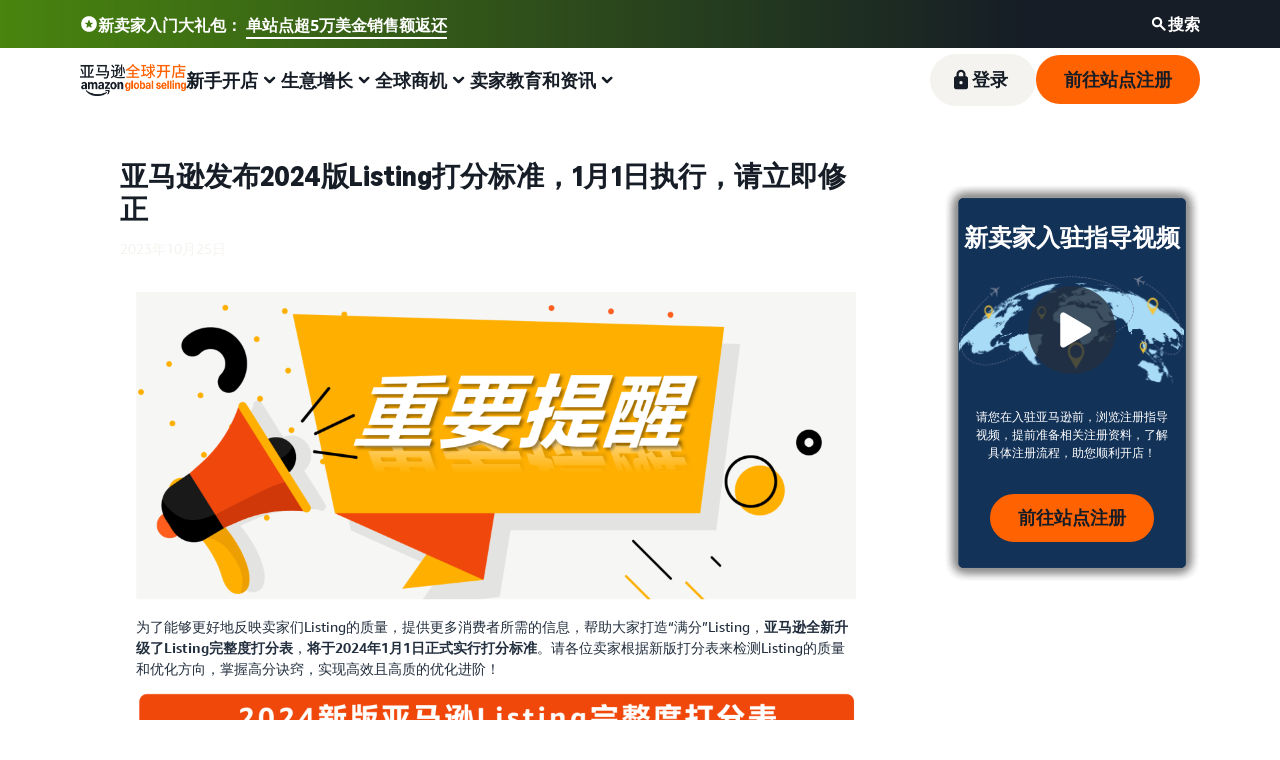

--- FILE ---
content_type: text/html;charset=UTF-8
request_url: https://gs.amazon.cn/news/news-notices-231025
body_size: 82364
content:










<!doctype html><html lang="zh-CN" class="a-no-js" data-19ax5a9jf="dingo">
    <head><script>var aPageStart = (new Date()).getTime();</script><meta charset="utf-8"/>
        
<script type='text/javascript'>var ue_t0=ue_t0||+new Date();</script>
<script type='text/javascript'>
window.ue_ihb = (window.ue_ihb || window.ueinit || 0) + 1;
if (window.ue_ihb === 1) {

var ue_csm = window,
    ue_hob = +new Date();
(function(d){var e=d.ue=d.ue||{},f=Date.now||function(){return+new Date};e.d=function(b){return f()-(b?0:d.ue_t0)};e.stub=function(b,a){if(!b[a]){var c=[];b[a]=function(){c.push([c.slice.call(arguments),e.d(),d.ue_id])};b[a].replay=function(b){for(var a;a=c.shift();)b(a[0],a[1],a[2])};b[a].isStub=1}};e.exec=function(b,a){return function(){try{return b.apply(this,arguments)}catch(c){ueLogError(c,{attribution:a||"undefined",logLevel:"WARN"})}}}})(ue_csm);


    var ue_err_chan = 'jserr-rw';
(function(d,e){function h(f,b){if(!(a.ec>a.mxe)&&f){a.ter.push(f);b=b||{};var c=f.logLevel||b.logLevel;c&&c!==k&&c!==m&&c!==n&&c!==p||a.ec++;c&&c!=k||a.ecf++;b.pageURL=""+(e.location?e.location.href:"");b.logLevel=c;b.attribution=f.attribution||b.attribution;a.erl.push({ex:f,info:b})}}function l(a,b,c,e,g){d.ueLogError({m:a,f:b,l:c,c:""+e,err:g,fromOnError:1,args:arguments},g?{attribution:g.attribution,logLevel:g.logLevel}:void 0);return!1}var k="FATAL",m="ERROR",n="WARN",p="DOWNGRADED",a={ec:0,ecf:0,
pec:0,ts:0,erl:[],ter:[],buffer:[],mxe:50,startTimer:function(){a.ts++;setInterval(function(){d.ue&&a.pec<a.ec&&d.uex("at");a.pec=a.ec},1E4)}};l.skipTrace=1;h.skipTrace=1;h.isStub=1;d.ueLogError=h;d.ue_err=a;e.onerror=l})(ue_csm,window);


var ue_id = 'F1KWVA2NPS0GGRG8FVB0',
    ue_url = '/uedata/uedata',
    ue_drfp = false,
    ue_navtiming = 1,
    ue_mid = 'A2TGX1CKXGL1F0',
    ue_sid = '000-2168455-5585156',
    ue_sn = 'gs.amazon.cn',
    ue_furl = 'fls-cn.amazon.cn',
    ue_surl = 'https://unagi.amazon.cn/1/events/com.amazon.csm.nexusclient.prod',
    ue_int = 0,
    ue_fcsn = 1,
    ue_urt = 3,
    ue_rpl_ns = 'cel-rpl',
    ue_ddq = 1,
    ue_fpf = '//fls-cn.amazon.cn/1/batch/1/OP/A2TGX1CKXGL1F0:000-2168455-5585156:F1KWVA2NPS0GGRG8FVB0$uedata=s:',
    ue_sbuimp = 1,
    ue_ibft = 0,
    ue_fnt = 0,
    ue_lpsi = 6000,
    ue_lob = '0',
    ue_dsbl_cel = 1,

    ue_swi = 1;
var ue_viz=function(){(function(b,f,d){function g(){return(!(p in d)||0<d[p])&&(!(q in d)||0<d[q])}function h(c){if(b.ue.viz.length<w&&!r){var a=c.type;c=c.originalEvent;/^focus./.test(a)&&c&&(c.toElement||c.fromElement||c.relatedTarget)||(a=g()?f[s]||("blur"==a||"focusout"==a?t:u):t,b.ue.viz.push(a+":"+(+new Date-b.ue.t0)),a==u&&(b.ue.isl&&x("at"),r=1))}}for(var r=0,x=b.uex,a,k,l,s,v=["","webkit","o","ms","moz"],e=0,m=1,u="visible",t="hidden",p="innerWidth",q="innerHeight",w=20,n=0;n<v.length&&!e;n++)if(a=
v[n],k=(a?a+"H":"h")+"idden",e="boolean"==typeof f[k])l=a+"visibilitychange",s=(a?a+"V":"v")+"isibilityState";h({});e&&f.addEventListener(l,h,0);m=g()?1:0;d.addEventListener("resize",function(){var a=g()?1:0;m!==a&&(m=a,h({}))},{passive:!0});b.ue&&e&&(b.ue.pageViz={event:l,propHid:k})})(ue_csm,ue_csm.document,ue_csm.window)};window.ue_viz=ue_viz;

(function(d,h,O){function F(a){return a&&a.replace&&a.replace(/^\s+|\s+$/g,"")}function v(a){return"undefined"===typeof a}function D(a,b){for(var c in b)b[w](c)&&(a[c]=b[c])}function K(a){try{var b=O.cookie.match(RegExp("(^| )"+a+"=([^;]+)"));if(b)return b[2].trim()}catch(c){}}function P(m,b,c){var p=(B||{}).type;if("device"!==c||2!==p&&1!==p){if(m){d.ue_id=a.id=a.rid=m;if("device"===c||"pre-fetch"===c)a.oid=F(m);x&&(x=x.replace(/((.*?:){2})(\w+)/,function(a,b){return b+m}));G&&(e("id",G,m),G=0)}b&&
(x&&(x=x.replace(/(.*?:)(\w|-)+/,function(a,c){return c+b})),d.ue_sid=b);c&&a.tag("page-source:"+c);d.ue_fpf=x}}function Q(){var a={};return function(b){b&&(a[b]=1);b=[];for(var c in a)a[w](c)&&b.push(c);return b}}function C(d,b,c,p){p=p||+new H;var f,k;if(b||v(c)){if(d)for(k in f=b?e("t",b)||e("t",b,{}):a.t,f[d]=p,c)c[w](k)&&e(k,b,c[k]);return p}}function e(d,b,c){var e=b&&b!=a.id?a.sc[b]:a;e||(e=a.sc[b]={});"id"===d&&c&&(R=1);return e[d]=c||e[d]}function S(d,b,c,e,f){c="on"+c;var k=b[c];"function"===
typeof k?d&&(a.h[d]=k):k=function(){};b[c]=function(a){f?(e(a),k(a)):(k(a),e(a))};b[c]&&(b[c].isUeh=1)}function T(m,b,c,p){function q(b,c){var d=[b],g=0,f={},p,k;s.latency={};c?(d.push("m=1"),f[c]=1):f=a.sc;for(k in f)if(f[w](k)){var h=e("wb",k),l=e("t",k)||{},n=e("t0",k)||a.t0,q;if(c||2==h){h=h?g++:"";d.push("sc"+h+"="+k);for(q in l)v(l[q])||null===l[q]||d.push(q+h+"="+(l[q]-n));d.push("t"+h+"="+l[m]);s.latency["t"+h]=l[m];if(e("ctb",k)||e("wb",k))p=1}}!A&&p&&d.push("ctb=1");return d.join("&")}function k(b,
c,g,e,m){if(b){var f=d.ue_err;d.ue_url&&!d.ue_drfp&&!e&&!m&&b&&0<b.length&&(e=new Image,a.iel.push(e),e.src=b,a.count&&a.count("postbackImageSize",b.length));x?(m=h.encodeURIComponent)&&b&&(e=new Image,b=""+d.ue_fpf+m(b)+":"+(+new H-d.ue_t0),a.iel.push(e),e.src=b):a.log&&(a.log(b,"uedata",{n:1}),a.ielf.push(b));f&&!f.ts&&f.startTimer();a.b&&(f=a.b,a.b="",k(f,c,g,1))}}function r(b){var c=B?B.type:I,d=2==c||a.isBFonMshop,c=c&&!d,e=a.bfini;if(!R||a.isBFCache)e&&1<e&&(b+="&bfform=1",c||(a.isBFT=e-1)),
d&&(b+="&bfnt=1",a.isBFT=a.isBFT||1),a.ssw&&a.isBFT&&(a.isBFonMshop&&(a.isNRBF=0),v(a.isNRBF)&&(d=a.ssw(a.oid),d.e||v(d.val)||(a.isNRBF=1<d.val?0:1)),v(a.isNRBF)||(b+="&nrbf="+a.isNRBF)),a.isBFT&&!a.isNRBF&&(b+="&bft="+a.isBFT);return b}if(!a.paused&&(b||v(c))){for(var n in c)c[w](n)&&e(n,b,c[n]);a.isBFonMshop||C("pc",b,c);n="ld"===m&&b&&e("wb",b);var t=e("id",b)||a.id;n||t===a.oid||(G=b,ca(t,(e("t",b)||{}).tc||+e("t0",b),+e("t0",b),e("pty",b),e("spty",b)));var t=e("id",b)||a.id,u=e("id2",b),g=a.url+
"?"+m+"&v="+a.v+"&id="+t,A=e("ctb",b)||e("wb",b),s={eventName:m,version:a.v,id:t,sessionId:d.ue_sid||"",obfuscatedMarketplaceId:d.ue_mid||""},y;A&&(g+="&ctb="+A);u&&(g+="&id2="+u);1<d.ueinit&&(g+="&ic="+d.ueinit);if(!("ld"!=m&&"ul"!=m||b&&b!=t)){if("ld"==m){try{h[L]&&h[L].isUeh&&(h[L]=null)}catch(K){}if(h.chrome)for(u=0;u<M.length;u++)U(J,M[u]);(u=O.ue_backdetect)&&u.ue_back&&u.ue_back.value++;d._uess&&(y=d._uess());a.isl=1}a._bf&&(g+="&bf="+a._bf());d.ue_navtiming&&f&&(e("ctb",t,"1"),a.isBFonMshop||
C("tc",I,I,N));!E||a.isBFonMshop||V||(f&&D(a.t,{na_:f.navigationStart,ul_:f.unloadEventStart,_ul:f.unloadEventEnd,rd_:f.redirectStart,_rd:f.redirectEnd,fe_:f.fetchStart,lk_:f.domainLookupStart,_lk:f.domainLookupEnd,co_:f.connectStart,_co:f.connectEnd,sc_:f.secureConnectionStart,rq_:f.requestStart,rs_:f.responseStart,_rs:f.responseEnd,dl_:f.domLoading,di_:f.domInteractive,de_:f.domContentLoadedEventStart,_de:f.domContentLoadedEventEnd,_dc:f.domComplete,ld_:f.loadEventStart,_ld:f.loadEventEnd,ntd:("function"!==
typeof E.now||v(N)?0:new H(N+E.now())-new H)+a.t0}),B&&D(a.t,{ty:B.type+a.t0,rc:B.redirectCount+a.t0}),V=1);a.isBFonMshop||D(a.t,{hob:d.ue_hob,hoe:d.ue_hoe});a.ifr&&(g+="&ifr=1",s.ifr=!0)}C(m,b,c,p);var z,l;n||b&&b!==t||da(b);(c=d.ue_mbl)&&c.cnt&&!n&&(g+=c.cnt());n?e("wb",b,2):"ld"==m&&(a.lid=F(t));for(z in a.sc)if(1==e("wb",z))break;if(n){if(a.s)return;g=q(g,null)}else c=q(g,null),c!=g&&(c=r(c),a.b=c),y&&(g+=y),g=q(g,b||a.id);g=r(g);if(a.b||n)for(z in a.sc)2==e("wb",z)&&delete a.sc[z];z=0;a._rt&&
(g+="&rt="+a._rt());y=h.csa;if(!n&&y)for(l in c=e("t",b)||{},p=y("PageTiming"),c)c[w](l)&&p("mark",ea[l]||l,c[l]);n||(a.s=0,(l=d.ue_err)&&0<l.ec&&l.pec<l.ec&&(l.pec=l.ec,g+="&ec="+l.ec+"&ecf="+l.ecf),z=e("ctb",b),"ld"!==m||b||a.markers?a.markers&&a.isl&&!n&&b&&D(a.markers,e("t",b)):(a.markers={},D(a.markers,e("t",b))),e("t",b,{}));a.tag&&a.tag().length&&(g+="&csmtags="+a.tag().join("|"),s.csmtags=a.tag(),a.tag=Q());l=a.viz||[];if(c=l.length)l=l.splice(0,c),g+="&viz="+l.join("|"),s.viz=l;v(d.ue_pty)||
(g+="&pty="+d.ue_pty+"&spty="+d.ue_spty+"&pti="+d.ue_pti,s.pty=d.ue_pty,s.spty=d.ue_spty,s.pti=d.ue_pti);a.tabid&&(g+="&tid="+a.tabid);a.aftb&&(g+="&aftb=1");!a._ui||b&&b!=t||(g+=a._ui());g+="&lob="+(d.ue_lob||"0");a.a=g;k(g,m,z,n,b&&"string"===typeof b&&-1!==b.indexOf("csa:"));n||(s.lob=d.ue_lob||"0",(b=y&&y("UEData"))&&b("log",s))}}function da(a){var b=h.ue_csm_markers||{},c;for(c in b)b[w](c)&&C(c,a,I,b[c])}function A(a,b,c){c=c||h;if(c[W])c[W](a,b,!1);else if(c[X])c[X]("on"+a,b)}function U(a,
b,c){c=c||h;if(c[Y])c[Y](a,b,!1);else if(c[Z])c[Z]("on"+a,b)}function $(){function a(){d.onUl()}function b(a){return function(){c[a]||(c[a]=1,T(a))}}var c={},e,f;d.onLd=b("ld");d.onLdEnd=b("ld");d.onUl=b("ul");e={stop:b("os")};h.chrome?(A(J,a),M.push(a)):e[J]=d.onUl;for(f in e)e[w](f)&&S(0,h,f,e[f]);d.ue_viz&&ue_viz();A("load",d.onLd);C("ue")}function ca(e,b,c,f,q){var k=d.ue_mbl,r=h.csa,n=r&&r("SPA"),r=r&&r("PageTiming");k&&k.ajax&&k.ajax(b,c);n&&r&&(e={requestId:e,transitionType:"soft"},"string"===
typeof f&&(e.pageType=f,d.ue_pty=f),"string"===typeof q&&(e.subPageType=q,d.ue_spty=q),n("newPage",e),r("mark","transitionStart",b));a.tag("ajax-transition")}d.ueinit=(d.ueinit||0)+1;var a=d.ue=d.ue||{};a.t0=h.aPageStart||d.ue_t0;a.id=d.ue_id;a.url=d.ue_url;a.rid=d.ue_id;a.a="";a.b="";a.h={};a.s=1;a.t={};a.sc={};a.iel=[];a.ielf=[];a.viz=[];a.v="0.336343.0";a.paused=!1;var w="hasOwnProperty",J="beforeunload",L="on"+J,W="addEventListener",Y="removeEventListener",X="attachEvent",Z="detachEvent",ea={cf:"criticalFeature",
af:"aboveTheFold",fn:"functional",fp:"firstPaint",fcp:"firstContentfulPaint",bb:"bodyBegin",be:"bodyEnd",ld:"loaded"},H=h.Date,E=h.performance||h.webkitPerformance,f=(E||{}).timing,B=(E||{}).navigation,N=(f||{}).navigationStart,x=d.ue_fpf,R=0,V=0,M=[],G=0,I;a.oid=F(a.id);a.lid=F(a.id);a._t0=a.t0;a.tag=Q();a.ifr=h.top!==h.self||h.frameElement?1:0;a.markers=null;a.attach=A;a.detach=U;if("000-0000000-8675309"===d.ue_sid){var aa=K("cdn-rid"),ba=K("session-id");aa&&ba&&P(aa,ba,"cdn")}d.uei=$;d.ueh=S;d.ues=
e;d.uet=C;d.uex=T;a.reset=P;a.pause=function(d){a.paused=d};$()})(ue_csm,ue_csm.window,ue_csm.document);


ue.stub(ue,"log");ue.stub(ue,"onunload");ue.stub(ue,"onflush");
(function(b){var a=b.ue;a.cv={};a.cv.scopes={};a.cv.buffer=[];a.count=function(b,d,c){var e=a.cv;a.d();c&&c.scope&&(e=a.cv.scopes[c.scope]=a.cv.scopes[c.scope]||{});if(void 0===d)return e[b];e[b]=d;a.cv.buffer.push({c:b,v:d})};a.count("baselineCounter2",1);a&&a.event&&(a.event({requestId:b.ue_id||"rid",server:b.ue_sn||"sn",obfuscatedMarketplaceId:b.ue_mid||"mid"},"csm","csm.CSMBaselineEvent.4"),a.count("nexusBaselineCounter",1,{bf:1}))})(ue_csm);


(function(g,h,l){if("function"===typeof h.addEventListener&&"function"===typeof l.querySelectorAll){var e,r=["mouseenter","mouseleave"],t="click dblclick mousedown mouseover mouseout touchstart keydown keypress MSPointerDown pointerdown focusin".split(" ").concat(r),n=!1,p=[];var u=function(a){for(var b=[];a;)b.push(a),a=a.parentNode;return b};var q=function(a,b){var d=-1,c;for(c=0;c<b.length;c++)if(b[c]===a){d=c;break}return d};var v=function(a,b){a=q(a,b);0<=a&&b.splice(a,1)};var x=function(a){a=
u(a);for(var b,d,c=0;c<a.length;c++)if(d=a[c],(b=d.nodeName)&&b!==l.nodeName){b=b.toLowerCase();if(d.id)return b+"#"+d.id+(f?">"+f:"");(d=d.getAttribute("class"))&&(b=b+"."+d.split(" ").join("."));var f=b+(f?">"+f:"")}return f};var y=function(a){return a.replace(/[^\w.:\-]/g,function(a){return"#"===a?"::":">"===a?":-":"_"})};var w=function(a,b){if(g.ue&&g.ue.count&&g.ueLogError){a=x(a);var d=y(a);var c="degraded"===b?"A UX degrading element has entered the viewport: "+a:"A "+b+" was not handled on element: "+
a;g.ueLogError({m:c,fromOnError:1},{logLevel:"ERROR",attribution:a,message:c});b=["TNR","TNR:"+b,"TNR:"+d,"TNR:"+b+":"+d];for(e=0;e<b.length;e++)g.ue.count(b[e],(g.ue.count(b[e])||0)+1)}};var z=function(a){a=a.getBoundingClientRect();return a.top<a.bottom&&a.left<a.right&&0<=a.bottom&&a.top<=h.innerHeight&&0<=a.right&&a.left<=h.innerWidth};var m=function(){n||(n=!0,setTimeout(function(){[].forEach.call(l.querySelectorAll("[data-ux-degraded]"),function(a){z(a)?0>q(a,p)&&(p.push(a),w(a,"degraded")):
v(a,p)});n=!1},250))};h.addEventListener("scroll",m);h.addEventListener("resize",m);m=function(a){var b=!1,d=0>q(a,r);l.addEventListener(a,function(c){if(!b){b=!0;var f=[],e=d?u(c.target):[c.target],g,h;for(g=0;g<e.length;g++){var k=e[g];k.getAttribute&&("mouseover"===a&&k===c.target&&((h=k.getAttribute("data-ux-jq-mouseenter"))||""===h)&&f.push(k),((h=k.getAttribute("data-ux-"+a))||""===h)&&f.push(k))}f.length?(c.ack=c.acknowledge=function(a){a=a||c.currentTarget;v(a,f)},setTimeout(function(){var c;
for(c=0;c<f.length;c++)w(f[c],a);b=!1},250)):b=!1}},!0)};for(e=0;e<t.length;e++)m(t[e])}})(ue_csm,window,document);


var ue_hoe = +new Date();
}
window.ueinit = window.ue_ihb;
</script>

<!-- 1 -->
<script>window.ue && ue.count && ue.count('CSMLibrarySize', 12450)</script>
        <meta name="relevancyMultiplier" content="1"/><title>亚马逊发布2024版Listing打分标准，1月1日执行，请立即修正</title><meta name="description" content="亚马逊发布2024版Listing打分标准，1月1日执行，请立即修正"/><meta name="robots" content="index, follow"/><meta property="og:title" content="亚马逊发布2024版Listing打分标准，1月1日执行，请立即修正"/><meta property="og:description" content="亚马逊发布2024版Listing打分标准，1月1日执行，请立即修正"/><meta property="og:type" content="website"/><meta name="twitter:card" content="summary"/><meta name="twitter:title" content="亚马逊发布2024版Listing打分标准，1月1日执行，请立即修正"/><meta name="twitter:description" content="亚马逊发布2024版Listing打分标准，1月1日执行，请立即修正"/>
        <meta http-equiv="X-UA-Compatible" content="IE=edge">
        <meta http-equiv="Content-Type" content="text/html; charset=UTF-8"/>
        <meta content="width=device-width, initial-scale=1.0, maximum-scale=1.0, user-scalable=0"
              name="viewport"/>
        <meta http-equiv="x-dns-prefetch-control" content="on">

        
            
                <link rel="preconnect" href="https://m.media-amazon.com">
                <link rel="dns-prefetch" href="https://m.media-amazon.com">
            
                <link rel="preconnect" href="https://images-cn.ssl-images-amazon.com">
                <link rel="dns-prefetch" href="https://images-cn.ssl-images-amazon.com">
            
        

        <script>!function(){if(window.BOOMR&&(window.BOOMR.version||window.BOOMR.snippetExecuted))return;window.BOOMR=window.BOOMR||{},window.BOOMR.snippetExecuted=!0;var e,t,n,o=document.createElement("iframe"),d=window;function i(e){d.BOOMR_onload=e&&e.timeStamp||(new Date).getTime()}d.addEventListener?d.addEventListener("load",i,!1):d.attachEvent&&d.attachEvent("onload",i),o.src="javascript:void(0)",o.title="",o.role="presentation",(o.frameElement||o).style.cssText="width:0;height:0;border:0;display:none;",(n=document.getElementsByTagName("script")[0])?n.parentNode.insertBefore(o,n):document.getElementsByTagName("head")[0].appendChild(o);try{t=o.contentWindow.document}catch(n){e=document.domain,o.src="javascript:var d=document.open();d.domain='"+e+"';void(0);",t=o.contentWindow.document}t.open()._l=function(){var t=this.createElement("script");e&&(this.domain=e),t.id="boomr-if-as",t.src="https://d1t40axu4ik42k.cloudfront.net/boomerang.8c6c93a3f6c6106b3e97.min.js",window.BOOMR_lstart=(new Date).getTime(),this.body.appendChild(t)},t.write('<body onload="document._l();">'),t.close()}();</script><script type="text/javascript" id="cathode-loader" async="" data-mons="false" data-browser-performance="true" data-sn="AmazonServices" data-domain="prod" data-realm="CNAmazon" data-application-name="SellerServicesMindstorms" src="https://d1t40axu4ik42k.cloudfront.net/cathodeBoomerang.a9ac4d996f11e99f327a.min.js"></script>
        <link rel="shortcut icon"
              href="https://m.media-amazon.com/images/G/01/sell/images/favicon.ico"
              type="image/x-icon"/>
        
            <link rel="canonical" href="https://gs.amazon.cn/news/news-notices-231025"/>
        
        
        








	
	
		
		<style id="antiClickjack">
			body {
				display: none !important;
			}
		</style>

		
		<script type="text/javascript">

		
			function getParentUrl() {
				var isInIframe = (parent !== window), parentUrl = null;
				if (isInIframe) {
					parentUrl = document.referrer;
				}
				return parentUrl;
			}

			url = getParentUrl();

			if (self === top
					|| (url != null && url
							.match(/^https?:\/\/[a-z0-9-\.]*\.amazon\.(com|com\.[a-z][a-z]|co\.[a-z][a-z]|[a-z][a-z])/))) {
				var antiClickjack = document.getElementById("antiClickjack");
				antiClickjack.parentNode.removeChild(antiClickjack);
			} else {
				top.location = self.location;
			}
		</script>
	


        
        <script type="text/javascript">
          var s_account = "amznsrvsglobalprod,amznsrvsglobalprodbotfilter,amznsrvsmainprod,amznsrvsprod";
          var evar26 = "SellerServices CN";
        </script>
        
        
        
            <script type="text/javascript">
                var s_account = "amznsrvsglobalprod,amznsrvsglobalprodbotfilter,amznsrvsmainprod,amznsrvsprod";
                var eVar200 = "SELLER_SERVICES_MINDSTORMS_MEGAMENU_INTEGRATION_V2_950880:T1";
            </script>
        
        <script>
(function(b,a,c,d){if((b=b.AmazonUIPageJS||b.P)&&b.when&&b.register){c=[];for(a=a.currentScript;a;a=a.parentElement)a.id&&c.push(a.id);return b.log("A copy of P has already been loaded on this page.","FATAL",c.join(" "))}})(window,document,Date);(function(a,b,c,d){"use strict";a._pSetI=function(){return null}})(window,document,Date);(function(c,e,I,B){"use strict";c._pd=function(){var a,u;return function(C,f,h,k,b,D,v,E,F){function w(d){try{return d()}catch(J){return!1}}function l(){if(m){var d={w:c.innerWidth||b.clientWidth,h:c.innerHeight||b.clientHeight};5<Math.abs(d.w-q.w)||50<d.h-q.h?(q=d,n=4,(d=a.mobile||a.tablet?450<d.w&&d.w>d.h:1250<=d.w)?k(b,"a-ws"):b.className=v(b,"a-ws")):0<n&&(n--,x=setTimeout(l,16))}}function G(d){(m=d===B?!m:!!d)&&l()}function H(){return m}if(!u){u=!0;var r=function(){var d=["O","ms","Moz","Webkit"],
c=e.createElement("div");return{testGradients:function(){return!0},test:function(a){var b=a.charAt(0).toUpperCase()+a.substr(1);a=(d.join(b+" ")+b+" "+a).split(" ");for(b=a.length;b--;)if(""===c.style[a[b]])return!0;return!1},testTransform3d:function(){return!0}}}(),y=b.className,z=/(^| )a-mobile( |$)/.test(y),A=/(^| )a-tablet( |$)/.test(y);a={audio:function(){return!!e.createElement("audio").canPlayType},video:function(){return!!e.createElement("video").canPlayType},canvas:function(){return!!e.createElement("canvas").getContext},
svg:function(){return!!e.createElementNS&&!!e.createElementNS("http://www.w3.org/2000/svg","svg").createSVGRect},offline:function(){return navigator.hasOwnProperty&&navigator.hasOwnProperty("onLine")&&navigator.onLine},dragDrop:function(){return"draggable"in e.createElement("span")},geolocation:function(){return!!navigator.geolocation},history:function(){return!(!c.history||!c.history.pushState)},webworker:function(){return!!c.Worker},autofocus:function(){return"autofocus"in e.createElement("input")},
inputPlaceholder:function(){return"placeholder"in e.createElement("input")},textareaPlaceholder:function(){return"placeholder"in e.createElement("textarea")},localStorage:function(){return"localStorage"in c&&null!==c.localStorage},orientation:function(){return"orientation"in c},touch:function(){return"ontouchend"in e},gradients:function(){return r.testGradients()},hires:function(){var a=c.devicePixelRatio&&1.5<=c.devicePixelRatio||c.matchMedia&&c.matchMedia("(min-resolution:144dpi)").matches;E("hiRes"+
(z?"Mobile":A?"Tablet":"Desktop"),a?1:0);return a},transform3d:function(){return r.testTransform3d()},touchScrolling:function(){return f(/Windowshop|android|OS ([5-9]|[1-9][0-9]+)(_[0-9]{1,2})+ like Mac OS X|SOFTWARE=([5-9]|[1-9][0-9]+)(.[0-9]{1,2})+.*DEVICE=iPhone|Chrome|Silk|Firefox|Trident.+?; Touch/i)},ios:function(){return f(/OS [1-9][0-9]*(_[0-9]*)+ like Mac OS X/i)&&!f(/trident|Edge/i)},android:function(){return f(/android.([1-9]|[L-Z])/i)&&!f(/trident|Edge/i)},mobile:function(){return z},
tablet:function(){return A},rtl:function(){return"rtl"===b.dir}};for(var g in a)a.hasOwnProperty(g)&&(a[g]=w(a[g]));for(var t="textShadow textStroke boxShadow borderRadius borderImage opacity transform transition".split(" "),p=0;p<t.length;p++)a[t[p]]=w(function(){return r.test(t[p])});var m=!0,x=0,q={w:0,h:0},n=4;l();h(c,"resize",function(){clearTimeout(x);n=4;l()});b.className=v(b,"a-no-js");k(b,"a-js");!f(/OS [1-8](_[0-9]*)+ like Mac OS X/i)||c.navigator.standalone||f(/safari/i)||k(b,"a-ember");
h=[];for(g in a)a.hasOwnProperty(g)&&a[g]&&h.push("a-"+g.replace(/([A-Z])/g,function(a){return"-"+a.toLowerCase()}));k(b,h.join(" "));b.setAttribute("data-aui-build-date",F);C.register("p-detect",function(){return{capabilities:a,localStorage:a.localStorage&&D,toggleResponsiveGrid:G,responsiveGridEnabled:H}});return a||{}}}}()})(window,document,Date);(function(a,p,q,k){function m(e,b,c,g){a.P.when.apply(a.P,b).register("flow:"+e,function(){var a=g.apply(this,arguments);return c||a})}function l(e){a.P.log(e,"FATAL","AmazonUIPageJS@AUIDefineJS")}function f(a,b,c){Object.defineProperty(a,b,{value:c,writable:!1})}function n(e,b,c){"string"!==typeof e&&a.P.error("Anonymous modules are not supported.");var g=c!==k?c:"function"===typeof b?b:k;g||a.P.error("A callback must be provided");var f,h=[];if(c&&Array.isArray(b)&&(h=b.reduce(function(b,d){if("module"===
d||"require"===d)a.P.error('"module" or "require" injection is not supported.');else if("exports"===d){d=f={};var c="flow:"+e+"-exports";a.P.declare(c,d);b.push(c)}else 0!==d.lastIndexOf("@amzn/",0)?l("Dependency "+d+" does not begin with '@amzn/'"):b.push("flow:"+d);return b},[]),b.length!==h.length))return;m(e,h,f,g)}"use strict";Object.prototype.hasOwnProperty.call(a,"aui")?l("AUIDefineJS is already present globally"):(f(a,"aui",{}),f(a.aui,"amd_define",n))})(window,document,Date);(function(g,h,C,D){function K(a){l&&l.tag&&l.tag(p(":","aui",a))}function q(a,b){l&&l.count&&l.count("aui:"+a,0===b?0:b||(l.count("aui:"+a)||0)+1)}function L(a){try{return a.test(navigator.userAgent)}catch(b){return!1}}function x(a,b,c){a.addEventListener?a.addEventListener(b,c,!1):a.attachEvent&&a.attachEvent("on"+b,c)}function p(a,b,c,f){b=b&&c?b+a+c:b||c;return f?p(a,b,f):b}function y(a,b,c){try{Object.defineProperty(a,b,{value:c,writable:!1})}catch(f){a[b]=c}return c}function M(a,b){a.className=
N(a,b)+" "+b}function N(a,b){return(" "+a.className+" ").split(" "+b+" ").join(" ").replace(/^ | $/g,"")}function aa(a,b,c){var f=c=a.length,e=function(){f--||(E.push(b),F||(m?m.set(z):setTimeout(z,0),F=!0))};for(e();c--;)O[a[c]]?e():(u[a[c]]=u[a[c]]||[]).push(e)}function ba(a,b,c,f,e){var d=h.createElement(a?"script":"link");x(d,"error",f);e&&x(d,"load",e);a?(d.type="text/javascript",d.async=!0,c&&/AUIClients|images[/]I/.test(b)&&d.setAttribute("crossorigin","anonymous"),d.src=b):(d.rel="stylesheet",
d.href=b);h.getElementsByTagName("head")[0].appendChild(d)}function P(a,b){return function(c,f){function e(){ba(b,c,d,function(b){G?q("resource_unload"):d?(d=!1,q("resource_retry"),e()):(q("resource_error"),a.log("Asset failed to load: "+c));b&&b.stopPropagation?b.stopPropagation():g.event&&(g.event.cancelBubble=!0)},f)}if(Q[c])return!1;Q[c]=!0;q("resource_count");var d=!0;return!e()}}function ca(a,b,c){for(var f={name:a,guard:function(c){return b.guardFatal(a,c)},guardTime:function(a){return b.guardTime(a)},
logError:function(c,d,e){b.logError(c,d,e,a)}},e=[],d=0;d<c.length;d++)A.hasOwnProperty(c[d])&&(e[d]=H.hasOwnProperty(c[d])?H[c[d]](A[c[d]],f):A[c[d]]);return e}function v(a,b,c,f,e){return function(d,k){function n(){var a=null;f?a=k:"function"===typeof k&&(q.start=r(),a=k.apply(g,ca(d,h,l)),q.end=r());if(b){A[d]=a;a=d;for(O[a]=!0;(u[a]||[]).length;)u[a].shift()();delete u[a]}q.done=!0}var h=e||this;"function"===typeof d&&(k=d,d=D);b&&(d=d?d.replace(R,""):"__NONAME__",I.hasOwnProperty(d)&&h.error(p(", reregistered by ",
p(" by ",d+" already registered",I[d]),h.attribution),d),I[d]=h.attribution);for(var l=[],m=0;m<a.length;m++)l[m]=a[m].replace(R,"");var q=w[d||"anon"+ ++da]={depend:l,registered:r(),namespace:h.namespace};d&&ea.hasOwnProperty(d);c?n():aa(l,h.guardFatal(d,n),d);return{decorate:function(a){H[d]=h.guardFatal(d,a)}}}}function S(a){return function(){var b=Array.prototype.slice.call(arguments);return{execute:v(b,!1,a,!1,this),register:v(b,!0,a,!1,this)}}}function J(a,b){return function(c,f){f||(f=c,c=
D);var e=this.attribution;return function(){n.push(b||{attribution:e,name:c,logLevel:a});var d=f.apply(this,arguments);n.pop();return d}}}function B(a,b){this.load={js:P(this,!0),css:P(this)};y(this,"namespace",b);y(this,"attribution",a)}function T(){h.body?k.trigger("a-bodyBegin"):setTimeout(T,20)}"use strict";var t=C.now=C.now||function(){return+new C},r=function(a){return a&&a.now?a.now.bind(a):t}(g.performance),fa=r(),ea={},l=g.ue;K();K("aui_build_date:3.25.10-2026-01-20");var U={getItem:function(a){try{return g.localStorage.getItem(a)}catch(b){}},
setItem:function(a,b){try{return g.localStorage.setItem(a,b)}catch(c){}}},m=g._pSetI(),E=[],ha=[],F=!1,ia=navigator.scheduling&&"function"===typeof navigator.scheduling.isInputPending;var z=function(){for(var a=m?m.set(z):setTimeout(z,0),b=t();ha.length||E.length;)if(E.shift()(),m&&ia){if(150<t()-b&&!navigator.scheduling.isInputPending()||50<t()-b&&navigator.scheduling.isInputPending())return}else if(50<t()-b)return;m?m.clear(a):clearTimeout(a);F=!1};var O={},u={},Q={},G=!1;x(g,"beforeunload",function(){G=
!0;setTimeout(function(){G=!1},1E4)});var R=/^prv:/,I={},A={},H={},w={},da=0,ja=String.fromCharCode(92),n=[],V=!0,W=g.onerror;g.onerror=function(a,b,c,f,e){e&&"object"===typeof e||(e=Error(a,b,c),e.columnNumber=f,e.stack=b||c||f?p(ja,e.message,"at "+p(":",b,c,f)):D);var d=n.pop()||{};e.attribution=p(":",e.attribution||d.attribution,d.name);e.logLevel=d.logLevel;e.attribution&&console&&console.log&&console.log([e.logLevel||"ERROR",a,"thrown by",e.attribution].join(" "));n=[];W&&(d=[].slice.call(arguments),
d[4]=e,W.apply(g,d))};B.prototype={logError:function(a,b,c,f){b={message:b,logLevel:c||"ERROR",attribution:p(":",this.attribution,f)};if(g.ueLogError)return g.ueLogError(a||b,a?b:null),!0;console&&console.error&&(console.log(b),console.error(a));return!1},error:function(a,b,c,f){a=Error(p(":",f,a,c));a.attribution=p(":",this.attribution,b);throw a;},guardError:J(),guardFatal:J("FATAL"),guardCurrent:function(a){var b=n[n.length-1];return b?J(b.logLevel,b).call(this,a):a},guardTime:function(a){var b=
n[n.length-1],c=b&&b.name;return c&&c in w?function(){var b=r(),e=a.apply(this,arguments);w[c].async=(w[c].async||0)+r()-b;return e}:a},log:function(a,b,c){return this.logError(null,a,b,c)},declare:v([],!0,!0,!0),register:v([],!0),execute:v([]),AUI_BUILD_DATE:"3.25.10-2026-01-20",when:S(),now:S(!0),trigger:function(a,b,c){var f=t();this.declare(a,{data:b,pageElapsedTime:f-(g.aPageStart||NaN),triggerTime:f});c&&c.instrument&&X.when("prv:a-logTrigger").execute(function(b){b(a)})},handleTriggers:function(){this.log("handleTriggers deprecated")},
attributeErrors:function(a){return new B(a)},_namespace:function(a,b){return new B(a,b)},setPriority:function(a){V?V=!1:this.log("setPriority only accept the first call.")}};var k=y(g,"AmazonUIPageJS",new B);var X=k._namespace("PageJS","AmazonUI");X.declare("prv:p-debug",w);k.declare("p-recorder-events",[]);k.declare("p-recorder-stop",function(){});y(g,"P",k);T();if(h.addEventListener){var Y;h.addEventListener("DOMContentLoaded",Y=function(){k.trigger("a-domready");h.removeEventListener("DOMContentLoaded",
Y,!1)},!1)}var Z=h.documentElement,ka=g._pd(k,L,x,M,Z,U,N,q,"3.25.10-2026-01-20");L(/UCBrowser/i)||ka.localStorage&&M(Z,U.getItem("a-font-class"));k.declare("a-event-revised-handling",!1);k.declare("a-fix-event-off",!1);q("pagejs:pkgExecTime",r()-fa)})(window,document,Date);(function(d,C,E,F){function t(m){e&&e.tag&&e.tag(f(":","aui",m))}function g(m,d){e&&e.count&&e.count("aui:"+m,0===d?0:d||(e.count("aui:"+m)||0)+1)}function v(d){try{return d.test(navigator.userAgent)}catch(x){return!1}}function k(d){return"function"===typeof d}function w(d,f,h){d.addEventListener?d.addEventListener(f,h,!1):d.attachEvent&&d.attachEvent("on"+f,h)}function f(d,g,h,k){g=g&&h?g+d+h:g||h;return k?f(d,g,k):g}"use strict";var e=d.ue,z=String.fromCharCode(92);P.execute("RetailPageServiceWorker",
function(){function m(a,b){l.controller&&a?(a={feature:"retail_service_worker_messaging",command:a},b&&(a.data=b),l.controller.postMessage(a)):a&&g("sw:sw_message_no_ctrl",1)}function x(a){var b=a.data;if(b&&"retail_service_worker_messaging"===b.feature&&b.command&&b.data){var c=b.data;a=d.ue;var n=d.ueLogError;switch(b.command){case "log_counter":a&&k(a.count)&&c.name&&a.count(c.name,0===c.value?0:c.value||1);break;case "log_tag":a&&k(a.tag)&&c.tag&&(a.tag(c.tag),b=d.uex,a.isl&&k(b)&&b("at"));break;
case "log_error":n&&k(n)&&c.message&&n({message:c.message,logLevel:c.level||"ERROR",attribution:c.attribution||"RetailServiceWorker"});break;case "log_weblab_trigger":if(!c.weblab||!c.treatment)break;a&&k(a.trigger)?a.trigger(c.weblab,c.treatment):(g("sw:wt:miss"),g("sw:wt:miss:"+c.weblab+":"+c.treatment));break;default:g("sw:unsupported_message_command",1)}}}function h(a,b){return"sw:"+(b||"")+":"+a+":"}function y(){p.forEach(function(a){t(a)})}function r(a){return a.capabilities.isAmazonApp&&a.capabilities.android}
function A(a,b,c){if(b)if(b.mshop&&r(a))a=h(c,"mshop_and"),b=b.mshop.action,p.push(a+"supported"),b(a,c);else if(b.browser){a=v(/Chrome/i)&&!v(/Edge/i)&&!v(/OPR/i)&&!a.capabilities.isAmazonApp&&!v(new RegExp(z+"bwv"+z+"b"));var d=b.browser;b=h(c,"browser");a?(a=d.action,p.push(b+"supported"),a(b,c)):p.push(b+"unsupported")}}function B(a,b,c){a&&p.push(h("register",c)+"unsupported");b&&p.push(h("unregister",c)+"unsupported");y()}try{var l=navigator.serviceWorker}catch(a){t("sw:nav_err")}(function(){if(l){var a=
function(){m("page_loaded",{rid:d.ue_id,mid:d.ue_mid,pty:d.ue_pty,sid:d.ue_sid,spty:d.ue_spty,furl:d.ue_furl})};w(l,"message",x);m("client_messaging_ready");P.when("load").execute(a);w(l,"controllerchange",function(){m("client_messaging_ready");"complete"===C.readyState&&a()})}})();var p=[],q=function(a,b){var c=d.uex,n=d.uet;a=f(":","aui","sw",a);"ld"===b&&k(c)?c("ld",a,{wb:1}):k(n)&&n(b,a,{wb:1})},D=function(a,b,c){function n(a){b&&k(b.failure)&&b.failure(a)}function h(){m=setTimeout(function(){t(f(":",
"sw:"+e,u.TIMED_OUT));n({ok:!1,statusCode:u.TIMED_OUT,done:!1});q(e,"ld")},c||4E3)}var u={NO_CONTROLLER:"no_ctrl",TIMED_OUT:"timed_out",UNSUPPORTED_BROWSER:"unsupported_browser",UNEXPECTED_RESPONSE:"unexpected_response"},e=f(":",a.feature,a.command),m,p=!0;if("MessageChannel"in d&&l&&"controller"in l)if(l.controller){var r=new MessageChannel;r.port1.onmessage=function(c){(c=c.data)&&c.feature===a.feature&&c.command===a.command?(p&&(q(e,"cf"),p=!1),q(e,"af"),clearTimeout(m),c.done||h(),c.ok?b&&k(b.success)&&
b.success(c):n(c),c.done&&q(e,"ld")):g(f(":","sw:"+e,u.UNEXPECTED_RESPONSE),1)};h();q(e,"bb");l.controller.postMessage(a,[r.port2])}else t(f(":","sw:"+a.feature,u.NO_CONTROLLER)),n({ok:!1,statusCode:u.NO_CONTROLLER,done:!0});else t(f(":","sw:"+a.feature,u.UNSUPPORTED_BROWSER)),n({ok:!1,statusCode:u.UNSUPPORTED_BROWSER,done:!0})};(function(){l?(q("ctrl_changed","bb"),l.addEventListener("controllerchange",function(){t("sw:ctrl_changed");q("ctrl_changed","ld")})):g(f(":","sw:ctrl_changed","sw_unsupp"),
1)})();(function(){var a=function(){q(b,"ld");var a=d.uex;D({feature:"page_proxy",command:"request_feature_tags"},{success:function(b){b=b.data;Array.isArray(b)&&b.forEach(function(a){"string"===typeof a?t(f(":","sw:ppft",a)):g(f(":","sw:ppft","invalid_tag"),1)});g(f(":","sw:ppft","success"),1);e&&e.isl&&k(a)&&a("at")},failure:function(a){g(f(":","sw:ppft","error:"+(a.statusCode||"ppft_error")),1)}})};if("requestIdleCallback"in d){var b=f(":","ppft","callback_ricb");d.requestIdleCallback(a,{timeout:1E3})}else b=
f(":","ppft","callback_timeout"),setTimeout(a,0);q(b,"bb")})();(function(a){var b=a.reg,c=a.unreg;l&&l.getRegistrations?(P.when("A").execute(function(b){if((a.reg.mshop||a.unreg.mshop)&&"function"===typeof r&&r(b)){var f=a.reg.mshop?"T1":"C",e=d.ue;e&&e.trigger?e.trigger("MSHOP_SW_CLIENT_446196",f):g("sw:mshop:wt:failed")}A(b,c,"unregister")}),w(d,"load",function(){P.when("A").execute(function(a){A(a,b,"register");y()})})):(B(b&&b.browser,c&&c.browser,"browser"),P.when("A").execute(function(a){"function"===
typeof r&&r(a)&&B(b&&b.mshop,c&&c.mshop,"mshop_and")}))})({reg:{},unreg:{}})})})(window,document,Date);
  (window.AmazonUIPageJS ? AmazonUIPageJS : P).load.js('https://m.media-amazon.com/images/I/11zuylp74DL._RC|61xJcNKKLXL.js,11Y+5x+kkTL.js,51LPrROZ2JL.js,11yKORv-GTL.js,11GgN1+C7hL.js,01+z+uIeJ-L.js,01VRMV3FBdL.js_.js?AUIClients/AmazonUIBaseJS');
</script>

        <script type='text/javascript'>
window.ue_ihe = (window.ue_ihe || 0) + 1;
if (window.ue_ihe === 1) {
(function(k,l,g){function m(a){c||(c=b[a.type].id,"undefined"===typeof a.clientX?(e=a.pageX,f=a.pageY):(e=a.clientX,f=a.clientY),2!=c||h&&(h!=e||n!=f)?(r(),d.isl&&l.setTimeout(function(){p("at",d.id)},0)):(h=e,n=f,c=0))}function r(){for(var a in b)b.hasOwnProperty(a)&&d.detach(a,m,b[a].parent)}function s(){for(var a in b)b.hasOwnProperty(a)&&d.attach(a,m,b[a].parent)}function t(){var a="";!q&&c&&(q=1,a+="&ui="+c);return a}var d=k.ue,p=k.uex,q=0,c=0,h,n,e,f,b={click:{id:1,parent:g},mousemove:{id:2,
parent:g},scroll:{id:3,parent:l},keydown:{id:4,parent:g}};d&&p&&(s(),d._ui=t)})(ue_csm,window,document);


(function(s,l){function m(b,e,c){c=c||new Date(+new Date+t);c="expires="+c.toUTCString();n.cookie=b+"="+e+";"+c+";path=/"}function p(b){b+="=";for(var e=n.cookie.split(";"),c=0;c<e.length;c++){for(var a=e[c];" "==a.charAt(0);)a=a.substring(1);if(0===a.indexOf(b))return decodeURIComponent(a.substring(b.length,a.length))}return""}function q(b,e,c){if(!e)return b;-1<b.indexOf("{")&&(b="");for(var a=b.split("&"),f,d=!1,h=!1,g=0;g<a.length;g++)f=a[g].split(":"),f[0]==e?(!c||d?a.splice(g,1):(f[1]=c,a[g]=
f.join(":")),h=d=!0):2>f.length&&(a.splice(g,1),h=!0);h&&(b=a.join("&"));!d&&c&&(0<b.length&&(b+="&"),b+=e+":"+c);return b}var k=s.ue||{},t=3024E7,n=ue_csm.document||l.document,r=null,d;a:{try{d=l.localStorage;break a}catch(u){}d=void 0}k.count&&k.count("csm.cookieSize",document.cookie.length);k.cookie={get:p,set:m,updateCsmHit:function(b,e,c){try{var a;if(!(a=r)){var f;a:{try{if(d&&d.getItem){f=d.getItem("csm-hit");break a}}catch(k){}f=void 0}a=f||p("csm-hit")||"{}"}a=q(a,b,e);r=a=q(a,"t",+new Date);
try{d&&d.setItem&&d.setItem("csm-hit",a)}catch(h){}m("csm-hit",a,c)}catch(g){"function"==typeof l.ueLogError&&ueLogError(Error("Cookie manager: "+g.message),{logLevel:"WARN"})}}}})(ue_csm,window);


(function(l,e){function c(b){b="";var c=a.isBFT?"b":"s",d=""+a.oid,g=""+a.lid,h=d;d!=g&&20==g.length&&(c+="a",h+="-"+g);a.tabid&&(b=a.tabid+"+");b+=c+"-"+h;b!=f&&100>b.length&&(f=b,a.cookie?a.cookie.updateCsmHit(m,b+("|"+ +new Date)):e.cookie="csm-hit="+b+("|"+ +new Date)+n+"; path=/")}function p(){f=0}function d(b){!0===e[a.pageViz.propHid]?f=0:!1===e[a.pageViz.propHid]&&c({type:"visible"})}var n="; expires="+(new Date(+new Date+6048E5)).toGMTString(),m="tb",f,a=l.ue||{},k=a.pageViz&&a.pageViz.event&&
a.pageViz.propHid;a.attach&&(a.attach("click",c),a.attach("keyup",c),k||(a.attach("focus",c),a.attach("blur",p)),k&&(a.attach(a.pageViz.event,d,e),d({})));a.aftb=1})(ue_csm,ue_csm.document);


ue_csm.ue.stub(ue,"impression");


ue.stub(ue,"trigger");


if(window.ue&&uet) { uet('bb'); }

}
</script>
<script>window.ue && ue.count && ue.count('CSMLibrarySize', 2728)</script>
    </head>
    <body data-lang="cn" data-weblab-name="" data-weblab-treatment="" class="a-m-us a-aui_72554-c a-aui_killswitch_csa_logger_372963-c a-aui_template_weblab_cache_333406-c a-bw_aui_cxc_alert_measurement_1074111-c a-bw_aui_stepper_enable_strategies_1_1330429-c"><div id="a-page"><script type="a-state" data-a-state="{&quot;key&quot;:&quot;a-wlab-states&quot;}">{}</script>
            <img height="1" width="1" style='display:none;visibility:hidden;' src='//fls-cn.amazon.cn/1/batch/1/OP/A2TGX1CKXGL1F0:000-2168455-5585156:F1KWVA2NPS0GGRG8FVB0$uedata=s:%2Fuedata%2Fuedata%3Fstaticb%26id%3DF1KWVA2NPS0GGRG8FVB0:0' alt="" onload="window.ue_sbl && window.ue_sbl();"/>


<script>
!function(){function n(n,t){var r=i(n);return t&&(r=r("instance",t)),r}var r=[],c=0,i=function(t){return function(){var n=c++;return r.push([t,[].slice.call(arguments,0),n,{time:Date.now()}]),i(n)}};n._s=r,this.csa=n}();;
csa('Config', {});
if (window.csa) {
    csa("Config", {
        
        'Events.Namespace': 'csa',
        'ObfuscatedMarketplaceId': 'A2TGX1CKXGL1F0',
        'Events.SushiEndpoint': 'https://unagi.amazon.cn/1/events/com.amazon.csm.csa.prod',
        'Events.SushiCsaVIP': 'unagi.amazon.cn',
        'Events.SushiCsaSourceGroup': 'com.amazon.csm.csa.prod',
        'Events.SushiCsaCustomSourceGroup': 'com.amazon.csm.customsg.prod',
        'Events.SushiEndpointPattern': 'https://%s/1/events/%s',
        'CacheDetection.RequestID': "F1KWVA2NPS0GGRG8FVB0",
        'CacheDetection.Callback': window.ue && ue.reset,
        'Transport.nonBatchSchema': "csa.UEData.3",
        'LCP.elementDedup': 1,
        'lob': '0'
    });

    csa("Events")("setEntity", {
        page: {requestId: "F1KWVA2NPS0GGRG8FVB0", meaningful: "interactive"},
        session: {id: "000-2168455-5585156"}
    });
}
!function(r){var e,i,o="splice",u=r.csa,f={},c={},a=r.csa._s,l=0,s=0,g=-1,h={},d={},v={},n=Object.keys,p=function(){};function t(n,t){return u(n,t)}function b(n,t){var r=c[n]||{};k(r,t),c[n]=r,s++,D(O,0)}function m(n,t,r){var i=!0;return t=S(t),r&&r.buffered&&(i=(v[n]||[]).every(function(n){return!1!==t(n)})),i?(h[n]||(h[n]=[]),h[n].push(t),function(){!function(n,t){var r=h[n];r&&r[o](r.indexOf(t),1)}(n,t)}):p}function w(n,t){if(t=S(t),n in d)return t(d[n]),p;return m(n,function(n){return t(n),!1})}function y(n,t){if(u("Errors")("logError",n),f.DEBUG)throw t||n}function E(){return Math.abs(4294967295*Math.random()|0).toString(36)}function S(n,t){return function(){try{return n.apply(this,arguments)}catch(n){y(n.message||n,n)}}}function D(n,t){return r.setTimeout(S(n),t)}function O(){for(var n=0;n<a.length;){var t=a[n],r=t[0]in c;if(!r&&!i)return void(l=a.length);r?(a[o](l=n,1),U(t)):n++}g=s}function U(n){var t=c[n[0]],r=n[1],i=r[0];if(!t||!t[i])return y("Undefined function: "+t+"/"+i);e=n[3],c[n[2]]=t[i].apply(t,r.slice(1))||{},e=0}function I(){i=1,O()}function k(t,r){n(r).forEach(function(n){t[n]=r[n]})}w("$beforeunload",I),b("Config",{instance:function(n){k(f,n)}}),u.plugin=S(function(n){n(t)}),t.config=f,t.register=b,t.on=m,t.once=w,t.blank=p,t.emit=function(n,t,r){for(var i=h[n]||[],e=0;e<i.length;)!1===i[e](t)?i[o](e,1):e++;d[n]=t||{},r&&r.buffered&&(v[n]||(v[n]=[]),100<=v[n].length&&v[n].shift(),v[n].push(t||{}))},t.UUID=function(){return[E(),E(),E(),E()].join("-")},t.time=function(n){var t=e?new Date(e.time):new Date;return"ISO"===n?t.toISOString():t.getTime()},t.error=y,t.warn=function(n,t){if(u("Errors")("logWarn",n),f.DEBUG)throw t||n},t.exec=S,t.timeout=D,t.interval=function(n,t){return r.setInterval(S(n),t)},(t.global=r).csa._s.push=function(n){n[0]in c&&(!a.length||i)?(U(n),a.length&&g!==s&&O()):a[o](l++,0,n)},O(),f["StubCalls.Cleanup.Onload"]&&w("$load",I),D(function(){D(I,f.SkipMissingPluginsTimeout||5e3)},1)}("undefined"!=typeof window?window:global);csa.plugin(function(o){var f="addEventListener",e="requestAnimationFrame",t=o.exec,r=o.global,u=o.on;o.raf=function(n){if(r[e])return r[e](t(n))},o.on=function(n,e,t,r){if(n&&"function"==typeof n[f]){var i=o.exec(t);return n[f](e,i,r),function(){n.removeEventListener(e,i,r)}}return"string"==typeof n?u(n,e,t,r):o.blank}});csa.plugin(function(o){var t,n,r={},e="localStorage",c="sessionStorage",a="local",i="session",u=o.exec;function s(e,t){var n;try{r[t]=!!(n=o.global[e]),n=n||{}}catch(e){r[t]=!(n={})}return n}function f(){t=t||s(e,a),n=n||s(c,i)}function l(e){return e&&e[i]?n:t}o.store=u(function(e,t,n){f();var o=l(n);return e?t?void(o[e]=t):o[e]:Object.keys(o)}),o.storageSupport=u(function(){return f(),r}),o.deleteStored=u(function(e,t){f();var n=l(t);if("function"==typeof e)for(var o in n)n.hasOwnProperty(o)&&e(o,n[o])&&delete n[o];else delete n[e]})});csa.plugin(function(n){n.types={ovl:function(n){var r=[];if(n)for(var i in n)n.hasOwnProperty(i)&&r.push(n[i]);return r}}});csa.plugin(function(a){var e=a.config,t=a.global,r=t.location||{},n=r.host,o=t.document||{},l=e.Application||"Other"+(n?":"+n:""),i="UEData",c=e["KillSwitch."+i],s=e["Transport.AnonymizeRequests"]||!1,p="csa.UEData.3",f="csa",u=a("Transport");c||a.register(i,{log:function(e){if(function(e){return!e||"object"==typeof e&&0===Object.keys(e).length}(e))a.warn("Received empty or null uedata input");else{var t=function(t){var n={schemaId:p,timestamp:a.time("ISO"),producerId:f,messageId:a.UUID(),application:l,url:s?r.href.split("?")[0]:r.href,referrer:s?o.referrer.split("?")[0]:o.referrer};return["eventName","lob","ifr","id","csmtags","viz","sessionId","obfuscatedMarketplaceId"].forEach(function(e){null!=t[e]&&(n[e]=t[e])}),["pty","spty","pti"].forEach(function(e){null!=t[e]&&(n.pageInfo=n.pageInfo||{},n.pageInfo[e]=t[e])}),t.latency&&t.latency.t&&(n.t=t.latency.t+""),n}(e);!function(e){return e.pageInfo&&null!=e.pageInfo.pty&&null!=e.pageInfo.spty&&null!=e.pageInfo.pti&&(e.viz&&0<e.viz.length||e.csmtags&&0<e.csmtags.length)}(t)?u("log",t):u("log",t,{forceSend:!0})}}})});csa.plugin(function(a){var e=a.config,n="Errors",c="fcsmln",s=e["KillSwitch."+n];function r(n){return function(e){a("Metrics",{producerId:"csa",dimensions:{message:e}})("recordMetric",n,1)}}function t(r){var t,o,l=a("Events",{producerId:r.producerId,lob:e.lob||"0"}),i=["name","type","csm","adb"],u={url:"pageURL",file:"f",line:"l",column:"c"};this.log=function(e){if(!s&&!function(e){if(!e)return!0;for(var n in e)return!1;return!0}(e)){var n=r.logOptions||{ent:{page:["pageType","subPageType","requestId"]}};l("log",function(n){return t=a.UUID(),o={messageId:t,schemaId:r.schemaId||"<ns>.Error.6",errorMessage:n.m||null,attribution:n.attribution||null,logLevel:"FATAL",url:null,file:null,line:null,column:null,stack:n.s||[],context:n.cinfo||{},metadata:{}},n.logLevel&&(o.logLevel=""+n.logLevel),i.forEach(function(e){n[e]&&(o.metadata[e]=n[e])}),c in n&&(o.metadata[c]=n[c]+""),"INFO"===n.logLevel||Object.keys(u).forEach(function(e){"number"!=typeof n[u[e]]&&"string"!=typeof n[u[e]]||(o[e]=""+n[u[e]])}),o}(e),n)}}}a.register(n,{instance:function(e){return new t(e||{})},logError:r("jsError"),logWarn:r("jsWarn")})});csa.plugin(function(o){var r,e,n,t,a,i="function",u="willDisappear",f="$app.",p="$document.",c="focus",s="blur",d="active",l="resign",$=o.global,b=o.exec,m=o.config["Transport.AnonymizeRequests"]||!1,g=o("Events"),h=$.location,v=$.document||{},y=$.P||{},P=(($.performance||{}).navigation||{}).type,w=o.on,k=o.emit,E=v.hidden,T={};h&&v&&(w($,"beforeunload",D),w($,"pagehide",D),w(v,"visibilitychange",R(p,function(){return v.visibilityState||"unknown"})),w(v,c,R(p+c)),w(v,s,R(p+s)),y.when&&y.when("mash").execute(function(e){e&&(w(e,"appPause",R(f+"pause")),w(e,"appResume",R(f+"resume")),R(f+"deviceready")(),$.cordova&&$.cordova.platformId&&R(f+cordova.platformId)(),w(v,d,R(f+d)),w(v,l,R(f+l)))}),e=$.app||{},n=b(function(){k(f+"willDisappear"),D()}),a=typeof(t=e[u])==i,e[u]=b(function(){n(),a&&t()}),$.app||($.app=e),"complete"===v.readyState?A():w($,"load",A),E?S():x(),o.on("$app.blur",S),o.on("$app.focus",x),o.on("$document.blur",S),o.on("$document.focus",x),o.on("$document.hidden",S),o.on("$document.visible",x),o.register("SPA",{newPage:I}),I({transitionType:{0:"hard",1:"refresh",2:"back-button"}[P]||"unknown"}));function I(n,e){var t=!!r,a=(e=e||{}).keepPageAttributes;t&&(k("$beforePageTransition"),k("$pageTransition")),t&&!a&&g("removeEntity","page"),r=o.UUID(),a?T.id=r:T={schemaId:"<ns>.PageEntity.2",id:r,url:m?h.href.split("?")[0]:h.href,server:h.hostname,path:h.pathname,referrer:m?v.referrer.split("?")[0]:v.referrer,title:v.title},Object.keys(n||{}).forEach(function(e){T[e]=n[e]}),g("setEntity",{page:T}),k("$pageChange",T,{buffered:1}),t&&k("$afterPageTransition")}function A(){k("$load"),k("$ready"),k("$afterload")}function D(){k("$ready"),k("$beforeunload"),k("$unload"),k("$afterunload")}function S(){E||(k("$visible",!1,{buffered:1}),E=!0)}function x(){E&&(k("$visible",!0,{buffered:1}),E=!1)}function R(n,t){return b(function(){var e=typeof t==i?n+t():n;k(e)})}});csa.plugin(function(f){var e="Events",n="UNKNOWN",s="id",o="all",l="sushiSourceGroup",i="copyBaseMetadata",r="copyEntities",c="messageId",u="timestamp",d="producerId",a="application",p="obfuscatedMarketplaceId",g="entities",h="page",v="requestId",y="pageType",b="subPageType",O="schemaId",m="version",I="attributes",k="<ns>",E="lob",S=f.config["Events.SushiCsaSourceGroup"],A="session",T=f.config,t=f.global,U=t.Object.keys,j=(t.location||{}).host,N=T[e+".Namespace"]||"csa_other",q=N+".",w=T.Application||"Other"+(j?":"+j:""),x=T["Transport.AnonymizeRequests"]||!1,D=f("Transport"),M={},_=function(e,t){Object.keys(e).forEach(t)};function G(n,i,r){_(i,function(e){var t=r===o||(r||{})[e];e in n||(n[e]={version:1,id:i[e][s]||f.UUID()}),K(n[e],i[e],t)})}function K(t,n,i){_(n,function(e){!function(e,t,n){return"string"!=typeof t&&e!==m?f.error("Attribute is not of type string: "+e):!0===n||1===n||(e===s||!!~(n||[]).indexOf(e))}(e,n[e],i)||(t[e]=n[e])})}function z(r,e,o){_(e,function(t){var e=r[t];if(e[O]){var n={},i={};n[s]=e[s],n[d]=e[d]||o[d],n[O]=e[O],n[m]=e[m]++,n[I]=i,B(n,o),K(i,e,1),C(i),t===h&&(n.__backfill=function(e){!function(e,t,n,i){if(e&&e[O]&&e[O]!==n&&!e[O].indexOf(q)){var r=e[g];if(r&&r[i]&&r[i][s]===t[s]){var o=r[i],c=U(o);c.push(v),c.push(y),c.push(b),K(o,t,c)}}}(e,i,n[O],t)}),D("log",n)}})}function B(e,t){e[u]=function(e){return"number"==typeof e&&(e=new Date(e).toISOString()),e||f.time("ISO")}(e[u]),e[c]=e[c]||f.UUID(),e[a]=w,e[p]=T.ObfuscatedMarketplaceId||n,O in e&&(e[O]=e[O].replace(k,N)),t&&t[E]&&(e[E]=t[E])}function C(e){delete e[m],delete e[O],delete e[d]}function P(t){var c={},s=!!t[l]&&t[l]!==S,u=!!t[i],a=!!t[r];this.log=function(i,e){var n={},r=(e||{}).ent;if(!i)return f.error("The event cannot be undefined");var o=i[g];if(s)u&&B(i,t),a&&(G(n,M,r),G(n,c,r));else{if("string"!=typeof i[O])return f.error("A valid schema id is required for the event");B(i,t),G(n,M,r),G(n,c,r)}i[d]=t[d],s?(o||a&&0<Object.keys(n).length)&&(i[g]={},o&&_(o,function(t){var n=r&&r[t];i[g][t]={},_(o[t],function(e){(!n||!0===n||Array.isArray(n)&&~n.indexOf(e))&&(i[g][t][e]=o[t][e])})}),a&&0<Object.keys(n).length&&_(n,function(t){i[g][t]||(i[g][t]={}),_(n[t],function(e){e in i[g][t]||(i[g][t][e]=n[t][e])}),C(i[g][t])})):s||(G(n,o||{},r),_(n,function(e){C(n[e])}),i[g]=n),e&&e[E]&&(i[E]=e[E]),(e=e||{})[l]||(e[l]=t[l]||S),D("log",i,e)},this.setEntity=function(e){x&&delete e[A],G(c,e,o),z(c,e,t)}}!T["KillSwitch."+e]&&U&&f.register(e,{setEntity:function(e){x&&delete e[A],f.emit("$entities.set",e,{buffered:1}),G(M,e,o),z(M,e,{producerId:"csa",lob:T[E]||"0"})},removeEntity:function(e){delete M[e]},instance:function(e){return new P(e)}})});csa.plugin(function(p){var a,h="Transport",l="post",f="preflight",c="csa.cajun.",i="store",u="deleteStored",s="sendBeacon",n="__merge",t="__backfill",e=".FlushInterval",g="sushiSourceGroup",v=p.config["Events.SushiCsaSourceGroup"],y="function",d=0,m=p.config[h+".BufferSize"]||2e3,E=p.config[h+".RetryDelay"]||1500,S=p.config[h+".AnonymizeRequests"]||!1,b=p.config[h+".nonBatchSchema"]||"",k={},G=0,I=[],R=p.global,o=R.document,w=p.timeout,A=p.emit,B=R.Object.keys,r=p.config[h+e]||5e3,O=r,j=p.config[h+e+".BackoffFactor"]||1,D=p.config[h+e+".BackoffLimit"]||3e4,T=0,U=0,$=0;function _(o,r){if(864e5<p.time()-+new Date(o.timestamp))return p.warn("Event is too old: "+o);if((r=r||{}).forceSend&&b&&b===o.schemaId)I.forEach(function(e){if(e.accepts(o,r)){var n=e.post?e:null;n&&C(n,[o],r[g]||v)}});else if(G<m){typeof o[t]==y&&(U||$||B(k).forEach(function(e){o[t](k[e].event)}),delete o[t]);var e=o.messageId||p.UUID();e in k||(k[e]={event:o,options:r},G++),typeof o[n]==y&&(r[g]||v)===(((k[e]||{}).options||{})[g]||v)&&o[n](k[e].event),!T&&d&&(T=w(q,function(){var e=O;return O=Math.min(e*j,D),e}()))}}function q(){var r={};B(k).forEach(function(e){var n=k[e],o=n.options&&n.options[g]||v;r[o]||(r[o]=[]),r[o].push(n.event)}),B(r).forEach(function(e){!function(o,r){I.forEach(function(n){var e=r.filter(function(e){return n.accepts(e,{sushiSourceGroup:o})});0<e.length&&(n.chunks?n.chunks(e,o):[e]).forEach(function(e){n[l]&&C(n,e,o)})})}(e,r[e])}),k={},T=0,U+=1,A("$transport.flushed")}function C(n,o,r){function t(){p[u](c+e)}var e=p.UUID();p[i](c+e,JSON.stringify({events:o,sourceGroup:r})),[function(e,n,o,r){var t=R.navigator||{},c=R.cordova||{};if(S)return 0;if(!t[s]||!e[l])return 0;e[f]&&c&&"ios"===c.platformId&&!a&&((new Image).src=e[f]().url,a=1);var i=e[l](n,o);if(!i.type&&t[s](i.url,i.body))return r(),1},function(e,n,o,r){var t=e[l](n,o),c=t.url,i=t.body,a=t.type,f=new XMLHttpRequest,u=0;function s(e,n,o){f.open("POST",e),f.withCredentials=!S,o&&f.setRequestHeader("Content-Type",o),f.send(n)}return f.onload=function(){f.status<299?r():p.config[h+".XHRRetries"]&&u<3&&w(function(){s(c,i,a)},++u*E)},s(c,i,a),1}].some(function(e){try{return e(n,o,r,t)}catch(e){}})}B&&(p.once("$afterload",function(){$=d=1,function(t){(p[i]()||[]).forEach(function(e){if(!e.indexOf(c))try{var n=p[i](e);p[u](e);var o=JSON.parse(n);if(o&&"object"==typeof o&&!Array.isArray(o))try{if(o.events&&o.sourceGroup){var r=o.sourceGroup;o.events.forEach(function(e){t(e,{sushiSourceGroup:r})})}}catch(e){p.error("Error processing backup object format: "+e.message)}else if(Array.isArray(o))try{o.forEach(t)}catch(e){p.error("Error processing array format backup: "+e.message)}}catch(e){p.error(e)}})}(_),p.on(o,"visibilitychange",q,!1),q()}),p.once("$afterunload",function(){d=1,q()}),p.on("$afterPageTransition",function(){G=0,O=r}),p.register(h,{log:_,register:function(e){I.push(e)}}))});csa.plugin(function(n){var u=n.config["Events.SushiEndpoint"],t=n.config["Events.SushiCsaSourceGroup"];n("Transport")("register",{accepts:function(n,r){return!(!n||!r)&&(n.schemaId&&(!r.sushiSourceGroup||r.sushiSourceGroup===t))},post:function(n){var r=n.map(function(n){return{data:n}});return{url:u,body:JSON.stringify({events:r})}},preflight:function(){var n,r=/\/\/(.*?)\//.exec(u);return r&&r[1]&&(n="https://"+r[1]+"/ping"),{url:n}},chunks:function(n){for(var r=[];500<n.length;)r.push(n.splice(0,500));return r.push(n),r}})});csa.plugin(function(u){var e=u.config["Events.SushiEndpoint"],t=u.config["Events.SushiCsaSourceGroup"],s=u.config["Events.SushiCsaVIP"],i=u.config["Events.SushiEndpointPattern"];u("Transport")("register",{accepts:function(n,r){return!(!n||!r)&&(!!r.sushiSourceGroup&&r.sushiSourceGroup!==t)},post:function(n,r){var t=n.map(function(n){return{data:n}});return{url:function(n){var r=e;n&&(r=function(n){var r=Array.prototype.slice.call(arguments,1),t=(n.match(/%s/g)||[]).length;r.length<t&&u.warn("Warning: More placeholders ("+t+") than arguments ("+r.length+")");var e=0;return n.replace(/%s/g,function(){return e<r.length?r[e++]:""})}(i,s,n));return r}(r),body:JSON.stringify({events:t})}},preflight:function(){var n,r=/\/\/(.*?)\//.exec(e);return r&&r[1]&&(n="https://"+r[1]+"/ping"),{url:n}},chunks:function(n){for(var r=[];500<n.length;)r.push(n.splice(0,500));return r.push(n),r}})});csa.plugin(function(n){var t,a,o,r,e=n.config,i="PageViews",d=e[i+".ImpressionMinimumTime"]||1e3,s="hidden",c="innerHeight",l="innerWidth",g="renderedTo",f=g+"Viewed",m=g+"Meaningful",u=g+"Impressed",p=1,h=2,v=3,w=4,P=5,y="loaded",I=7,b=8,T=n.global,S=n.on,E=n("Events",{producerId:"csa",lob:e.lob||"0"}),K=T.document,V={},$={},M=P,R=e["KillSwitch."+i],H=e["KillSwitch.PageRender"],W=e["KillSwitch.PageImpressed"];function j(e){if(!V[I]){if(V[e]=n.time(),e!==v&&e!==y||(t=t||V[e]),t&&M===w){if(a=a||V[e],!R)(i={})[m]=t-o,i[f]=a-o,k("PageView.5",i);r=r||n.timeout(x,d)}var i;if(e!==P&&e!==p&&e!==h||(clearTimeout(r),r=0),e!==p&&e!==h||H||k("PageRender.4",{transitionType:e===p?"hard":"soft"}),e===I&&!W)(i={})[m]=t-o,i[f]=a-o,i[u]=V[e]-o,k("PageImpressed.3",i)}}function k(e,i){$[e]||(i.schemaId="<ns>."+e,E("log",i,{ent:"all"}),$[e]=1)}function q(){0===T[c]&&0===T[l]?(M=b,n("Events")("setEntity",{page:{viewport:"hidden-iframe"}})):M=K[s]?P:w,j(M)}function x(){j(I),r=0}function z(){var e=o?h:p;V={},$={},a=t=0,o=n.time(),j(e),q()}function A(){var e=K.readyState;"interactive"===e&&j(v),"complete"===e&&j(y)}K&&void 0!==K[s]?(z(),S(K,"visibilitychange",q,!1),S(K,"readystatechange",A,!1),S("$afterPageTransition",z),S("$timing:loaded",A),n.once("$load",A)):n.warn("Page visibility not supported")});csa.plugin(function(c){var s=c.config["Interactions.ParentChainLength"]||35,e="click",r="touches",f="timeStamp",o="length",u="pageX",g="pageY",p="pageXOffset",h="pageYOffset",m=250,v=5,d=200,l=.5,t={capture:!0,passive:!0},X=c.global,Y=c.emit,n=c.on,x=X.Math.abs,a=(X.document||{}).documentElement||{},y={x:0,y:0,t:0,sX:0,sY:0},N={x:0,y:0,t:0,sX:0,sY:0};function b(t){if(t.id)return"//*[@id='"+t.id+"']";var e=function(t){var e,n=1;for(e=t.previousSibling;e;e=e.previousSibling)e.nodeName===t.nodeName&&(n+=1);return n}(t),n=t.nodeName;return 1!==e&&(n+="["+e+"]"),t.parentNode&&(n=b(t.parentNode)+"/"+n),n}function I(t,e,n){var a=c("Content",{target:n}),i={schemaId:"<ns>.ContentInteraction.2",interaction:t,interactionData:e,messageId:c.UUID()};if(n){var r=b(n);r&&(i.attribution=r);var o=function(t){for(var e=t,n=e.tagName,a=!1,i=t?t.href:null,r=0;r<s;r++){if(!e||!e.parentElement){a=!0;break}n=(e=e.parentElement).tagName+"/"+n,i=i||e.href}return a||(n=".../"+n),{pc:n,hr:i}}(n);o.pc&&(i.interactionData.parentChain=o.pc),o.hr&&(i.interactionData.href=o.hr)}a("log",i),Y("$content.interaction",{e:i,w:a})}function i(t){I(e,{interactionX:""+t.pageX,interactionY:""+t.pageY},t.target)}function C(t){if(t&&t[r]&&1===t[r][o]){var e=t[r][0];N=y={e:t.target,x:e[u],y:e[g],t:t[f],sX:X[p],sY:X[h]}}}function D(t){if(t&&t[r]&&1===t[r][o]&&y&&N){var e=t[r][0],n=t[f],a=n-N.t,i={e:t.target,x:e[u],y:e[g],t:n,sX:X[p],sY:X[h]};N=i,d<=a&&(y=i)}}function E(t){if(t){var e=x(y.x-N.x),n=x(y.y-N.y),a=x(y.sX-N.sX),i=x(y.sY-N.sY),r=t[f]-y.t;if(m<1e3*e/r&&v<e||m<1e3*n/r&&v<n){var o=n<e;o&&a&&e*l<=a||!o&&i&&n*l<=i||I((o?"horizontal":"vertical")+"-swipe",{interactionX:""+y.x,interactionY:""+y.y,endX:""+N.x,endY:""+N.y},y.e)}}}n(a,e,i,t),n(a,"touchstart",C,t),n(a,"touchmove",D,t),n(a,"touchend",E,t)});csa.plugin(function(s){var u,a,c,e,n="MutationObserver",f="observe",l="_csa_flt",v="_csa_llt",d="_csa_mr",p="_csa_mi",m="lastChild",b="length",h={childList:!0,subtree:!0},_=10,g=25,t=1e3,y=4,i=s.global,r=i.document,k=r.body||r.documentElement,I=Date.now,o=[],L=[],w=0,B=0,M=0,O=1,x=[],C=[],D=0,E=s.blank;I&&i[n]&&(w=0,a=new i[n](S),E=s.on(i,"scroll",Y,{passive:!0}),s.once("$ready",q),O&&(j(),e=s.interval($,t)),s.register("SpeedIndexBuffers",{getBuffers:function(e){e&&(q(),Y(),e(w,x,o,L),a&&a.disconnect(),E())},registerListener:function(e){u=e},replayModuleIsLive:function(){s.timeout(q,0)}}));function S(e){o.push({t:I(),m:e}),M=1,u&&u()}function Y(){M&&(L.push({t:I(),y:B}),B=i.pageYOffset,M=0)}function $(){var e=I();(!c||t<e-c)&&j()}function j(){for(var e=k,n=I(),t=[],i=[],r=0,o=0;e;)e[l]?++r:(e[l]=n,t.push(e),o=1),i[b]<y&&i.push(e),e[p]=D,e[v]=n,e=e[m];o&&(r<C[b]&&function(e){for(var n=e,t=C[b];n<t;n++){var i=C[n];if(i){if(i[d])break;if(i[p]<D){i[d]=1,a[f](i,h);break}}}}(r),C=i,x.push({t:n,m:t}),++D,M=o,u&&u()),O&&s.timeout(j,o?_:g),c=n}function q(){O&&(O=0,e&&i.clearInterval(e),e=null,j(),a[f](k,h))}});
csa.plugin(function(b){var a=b.global,c=a.uet,e=a.uex,f=a.ue,a=a.Object,g=0,h={largestContentfulPaint:"lcp",visuallyLoaded50:"vl50",visuallyLoaded90:"vl90",visuallyLoaded100:"vl100"};b&&c&&e&&a.keys&&f&&(b.once("$ditched.beforemitigation",function(){g=1}),a.keys(h).forEach(function(a){b.on("$timing:"+a,function(b){var d=h[a];if(f.isl||g){var k="csa:"+d;c(d,k,void 0,b);e("at",k)}else c(d,void 0,void 0,b)})}))});



</script>
<script type='text/javascript'>

(function(){function l(a){for(var c=b.location.search.substring(1).split("&"),e=0;e<c.length;e++){var d=c[e].split("=");if(d[0]===a)return d[1]}}window.amzn=window.amzn||{};amzn.copilot=amzn.copilot||{};var b=window,f=document,g=b.P||b.AmazonUIPageJS,h=f.head||f.getElementsByTagName("head")[0],m=0,n=0;amzn.copilot.checkCoPilotSession=function(){f.cookie.match("cpidv")&&("undefined"!==typeof jQuery&&k(jQuery),g&&g.when&&g.when("jQuery").execute(function(a){k(a)}),b.amznJQ&&b.amznJQ.available&&b.amznJQ.available("jQuery",
function(){k(jQuery)}),b.jQuery||g||b.amznJQ||q())};var q=function(){m?b.ue&&"function"===typeof b.ue.count&&b.ue.count("cpJQUnavailable",1):(m=1,f.addEventListener?f.addEventListener("DOMContentLoaded",amzn.copilot.checkCoPilotSession,!1):f.attachEvent&&f.attachEvent("onreadystatechange",function(){"complete"===f.readyState&&amzn.copilot.checkCoPilotSession()}))},k=function(a){if(!n){n=1;amzn.copilot.jQuery=a;a=l("debugJS");var c="https:"===b.location.protocol?1:0,e=1;url="/gp/copilot/handlers/copilot_strings_resources.html";
window.texas&&texas.locations&&(url=texas.locations.makeUrl(url));g&&g.AUI_BUILD_DATE&&(e=0);amzn.copilot.jQuery.ajax&&amzn.copilot.jQuery.ajax({url:url,dataType:"json",data:{isDebug:a,isSecure:c,includeAUIP:e},success:function(a){amzn.copilot.vip=a.serviceEndPoint;amzn.copilot.enableMultipleTabSession=a.isFollowMe;r(a)},error:function(){b.ue.count("cpLoadResourceError",1)}})}},r=function(a){var c=amzn.copilot.jQuery,e=function(){amzn.copilot.setup(c.extend({isContinuedSession:!0},a))};a.CSSUrls&&
c.each(a.CSSUrls[0],function(a,c){var b=f.createElement("link");b.type="text/css";b.rel="stylesheet";b.href=c;h.appendChild(b)});a.CSSTag&&s(a.CSSTag);if(a.JSUrls){var d=l("forceSynchronousJS"),b=a.JSUrls[0];c.each(b,function(a,c){a===b.length-1?p(c,d,e):p(c,d)})}a.JSTag&&(t(a.JSTag),P.when("CSCoPilotPresenterAsset").execute(function(){e()}))},t=function(a){var c=f.createElement("div");c.innerHTML=a;a=0;for(var b=c.children.length;a<b;a++){var d=f.createElement("script");d.type="text/javascript";
d.innerHTML=c.children[a].innerHTML;h.appendChild(d)}},s=function(a){var b=f.createElement("div");b.innerHTML=a;a=0;for(var e=b.children.length;a<e;a++)h.appendChild(b.children[a])},p=function(a,b,e){var d=f.createElement("script");d.type="text/javascript";d.src=a;d.async=b?!1:!0;e&&(d.onload=e);h.appendChild(d)}})();

amzn.copilot.checkCoPilotSession();

</script>

<script>window.ue && ue.count && ue.count('CSMLibrarySize', 22575)</script>

        
        <div dir="ltr" class="content">
            <link href="https://m.media-amazon.com/images/G/03/amazonservices/aos.css" rel="stylesheet">
<link href="https://d3216uwaav9lg7.cloudfront.net/assets-Sell.css" rel="stylesheet">

<div class="as-body desktop" data-devicetype="desktop">
  <div class="border-color-squid-ink     padding-left-zero padding-right-zero padding-top-zero padding-bottom-zero border-left-zero border-right-zero border-top-zero border-bottom-zero flex-container flex-align-items-stretch flex-align-content-flex-start flex-full-width amsg-2018 fonts-loaded border-color-squid-ink design-Sell" id="" style="width:100%"><div class="border-color-squid-ink     padding-left-zero padding-right-zero padding-top-zero padding-bottom-zero border-left-zero border-right-zero border-top-zero border-bottom-zero flex-container flex-align-items-stretch flex-align-content-flex-start flex-full-width amsg-2018 fonts-loaded border-color-squid-ink design-Sell" id="" style="width:100%"><div class="border-color-squid-ink     padding-left-zero padding-right-zero padding-top-zero padding-bottom-zero border-left-zero border-right-zero border-top-zero border-bottom-zero flex-container flex-align-items-stretch flex-align-content-flex-start flex-full-width amsg-2018 fonts-loaded border-color-squid-ink design-Sell" id="" style="width:100%"><div style="display:none"></div><div class="border-color-squid-ink     padding-left-zero padding-right-zero padding-top-zero padding-bottom-zero border-left-zero border-right-zero border-top-zero border-bottom-zero flex-container flex-align-items-flex-start flex-align-content-flex-start flex-full-width amsg-2018 fonts-loaded border-color-squid-ink design-Sell" id="" style="width:100%"><header class="mega-menu ember" tabindex="0"><div class="nav-large-view"><div class="nav-overlay-dropdown-backdrop"></div><div class="nav-swb" style="background-color:#49850F"><div class="has-max-width"><div class="left-align"><img class="nav-swb-logo" src="https://m.media-amazon.com/images/G/01/sell/icons/star.svg" loading="lazy" role="presentation"/><span><small><strong>新卖家入门大礼包：  </strong><a class="inline-link" href="https://gs.amazon.cn/nsi?ref=as_cn_ags_prevav_t3" data-cta-id="as_cn_ags_prevav_t3" data-ld-append="">单站点超5万美金销售额返还</a></small></span></div><ul class="right-align"><li aria-selected="false"><span class="nav-search"><svg viewBox="0 0 16 16" version="1.1" xmlns="http://www.w3.org/2000/svg" class="" aria-hidden="true"><g stroke="none" stroke-width="1" fill="none" fill-rule="evenodd"><path d="M12.3834,13.7168 L8.817,10.1664 C8.45006,10.4112 8.05566,10.5973 7.6338,10.7248 C7.2114,10.8528 6.76126,10.9168 6.2834,10.9168 C5.01673,10.9168 3.9362,10.4752 3.0418,9.592 C2.1474,8.70827 1.7002,7.63307 1.7002,6.3664 C1.7002,5.09974 2.1474,4.0192 3.0418,3.1248 C3.9362,2.2304 5.01673,1.7832 6.2834,1.7832 C7.56126,1.7832 8.63913,2.2304 9.517,3.1248 C10.3949,4.0192 10.8338,5.09974 10.8338,6.3664 C10.8338,6.84427 10.7754,7.29147 10.6586,7.708 C10.5418,8.12507 10.3501,8.5056 10.0834,8.8496 L13.6666,12.4664 C13.8447,12.6445 13.9309,12.8557 13.925,13.1 C13.9197,13.3443 13.8279,13.5499 13.6498,13.7168 C13.4834,13.8944 13.2751,13.9832 13.025,13.9832 C12.7749,13.9832 12.561,13.8944 12.3834,13.7168 Z M6.2834,9.0832 C7.03913,9.0832 7.68073,8.81947 8.2082,8.292 C8.7362,7.764 9.0002,7.12214 9.0002,6.3664 C9.0002,5.6 8.73913,4.95014 8.217,4.4168 C7.69486,3.88347 7.05033,3.6168 6.2834,3.6168 C5.5282,3.6168 4.881,3.88347 4.3418,4.4168 C3.80313,4.95014 3.5338,5.6 3.5338,6.3664 C3.5338,7.13334 3.80313,7.77787 4.3418,8.3 C4.881,8.82214 5.5282,9.0832 6.2834,9.0832 Z" fill="currentColor" fill-rule="nonzero"></path></g></svg><small><strong>搜索</strong></small></span><div class="nav-overlay-dropdown"><div class="search-form-container"><div class="has-max-width"><form class="search-form" action="https://gs.amazon.cn/search" method="get"><div class="search-container"><div class="search-container-input"><input type="search" autoComplete="off" class="search-input" data-autocomplete-label="" name="search" placeholder="" spellcheck="false"/><i class="search-icon"></i><span class="nav-search"><svg viewBox="0 0 16 16" version="1.1" xmlns="http://www.w3.org/2000/svg" class="" aria-hidden="true"><g stroke="none" stroke-width="1" fill="none" fill-rule="evenodd"><path d="M7.99991,8.85007 L5.26657,11.5834 C5.14435,11.7056 5.00546,11.764 4.84991,11.7584 C4.69435,11.7528 4.55546,11.689 4.43324,11.5667 C4.31102,11.4445 4.24991,11.3028 4.24991,11.1417 C4.24991,10.9806 4.31102,10.839 4.43324,10.7167 L7.14991,8.00007 L4.41657,5.26673 C4.29435,5.14451 4.23602,5.00284 4.24157,4.84173 C4.24713,4.68062 4.31102,4.53895 4.43324,4.41673 C4.55546,4.29451 4.69713,4.2334 4.85824,4.2334 C5.01935,4.2334 5.16102,4.29451 5.28324,4.41673 L7.99991,7.15007 L10.7332,4.41673 C10.8555,4.29451 10.9971,4.2334 11.1582,4.2334 C11.3194,4.2334 11.461,4.29451 11.5832,4.41673 C11.7055,4.53895 11.7666,4.68062 11.7666,4.84173 C11.7666,5.00284 11.7055,5.14451 11.5832,5.26673 L8.84991,8.00007 L11.5832,10.7334 C11.7055,10.8556 11.7666,10.9945 11.7666,11.1501 C11.7666,11.3056 11.7055,11.4445 11.5832,11.5667 C11.461,11.689 11.3194,11.7501 11.1582,11.7501 C10.9971,11.7501 10.8555,11.689 10.7332,11.5667 L7.99991,8.85007 Z" fill="currentColor" fill-rule="nonzero"></path></g></svg></span></div><ul class="autocomplete-results"></ul></div><div class="search-suggestions"><span class="suggestions-label">热搜:</span><ul class="suggestions-list"><li><a class="inline-link" href="https://gs.amazon.cn/search?search=%E5%A6%82%E4%BD%95%E5%BC%80%E5%BA%97">如何开店</a></li><li><a class="inline-link" href="https://gs.amazon.cn/search?search=%E4%BA%9A%E9%A9%AC%E9%80%8A%E7%89%A9%E6%B5%81%EF%BC%88FBA%EF%BC%89">亚马逊物流（FBA）</a></li></ul></div></form></div></div></div></li></ul></div></div><nav><div class="has-max-width"><ul class="nav-items left-align"><li><a href="https://gs.amazon.cn/home?ref=as_cn_ags_hnav_mega_home" data-cta-id="as_cn_ags_hnav_mega_home"><img class="nav-logo" src="https://m.media-amazon.com/images/G/28/AS/AGS/images/home/logo_2025.png" alt="Amazon logo" loading="lazy"/><img class="nav-logo-transparent" src="https://m.media-amazon.com/images/G/28/AS/AGS/images/home/logo_2025.png" alt="Amazon logo" loading="lazy"/></a></li><li aria-selected="false"><span class="nav-item" data-cta-id="as_cn_ags_hnav_mega_new_seller"><strong>新手开店</strong><svg viewBox="0 0 16 16" version="1.1" xmlns="http://www.w3.org/2000/svg" class="" aria-hidden="true"><g stroke="none" stroke-width="1" fill="none" fill-rule="evenodd"><path d="M8.0822,10.4582 C8.19314,10.4582 8.30434,10.4361 8.4158,10.3918 C8.52674,10.3476 8.63207,10.2753 8.7318,10.175 L11.7486,7.15823 C11.9267,6.99183 12.0102,6.77796 11.999,6.51663 C11.9878,6.25583 11.8987,6.04196 11.7318,5.87503 C11.543,5.68623 11.3265,5.5945 11.0822,5.59983 C10.8379,5.6057 10.6267,5.69743 10.4486,5.87503 L8.0822,8.25823 L5.699,5.87503 C5.5214,5.69743 5.31314,5.60863 5.0742,5.60863 C4.83527,5.60863 4.6214,5.70303 4.4326,5.89183 C4.25447,6.06943 4.1654,6.28623 4.1654,6.54223 C4.1654,6.7977 4.25447,7.00863 4.4326,7.17503 L7.4326,10.175 C7.53234,10.2753 7.63767,10.3476 7.7486,10.3918 C7.86007,10.4361 7.97127,10.4582 8.0822,10.4582 Z" fill="currentColor" fill-rule="nonzero"></path></g></svg></span><div class="nav-overlay-dropdown"><div><div class="nav-overlay-dropdown-content has-max-width"><div class="nav-panel"><div class="nav-panel-title"><h3>如何开店</h3></div><div class="nav-panel-body"><ul class="nav-column"><li><a class="nav-link " href="https://gs.amazon.cn/beginners-guide?ref=as_cn_ags_hnav_mega_new_reg_bg" target="_self" data-cta-id="as_cn_ags_hnav_mega_new_reg_bg"><img class="nav-link-icon" src="https://m.media-amazon.com/images/G/01/sp-marketing-toolkit/guides/design/iconography/icon-outlined/store_outline.png" loading="lazy"/><div class="nav-link-content"><div class="nav-link-title "><strong>了解跨境基础知识</strong></div><small class="nav-link-description">一站式跨境新手指南</small></div></a></li><li><a class="nav-link " href="https://gs.amazon.cn/policy?ref=as_cn_ags_hnav_mega_new_reg_policy" target="_self" data-cta-id="as_cn_ags_hnav_mega_new_reg_policy"><img class="nav-link-icon" src="https://m.media-amazon.com/images/G/01/sp-marketing-toolkit/guides/design/iconography/icon-outlined/explore_outline.svg" loading="lazy"/><div class="nav-link-content"><div class="nav-link-title "><strong>账户健康与卖家行为准则</strong></div><small class="nav-link-description">规避风险，从熟悉平台红线开始</small></div></a></li><li><a class="nav-link " href="https://gs.amazon.cn/sign-up?ref=as_cn_ags_hnav_mega_new_reg_signup" target="_self" data-cta-id="as_cn_ags_hnav_mega_new_reg_signup"><img class="nav-link-icon" src="https://m.media-amazon.com/images/G/01/sp-marketing-toolkit/guides/design/iconography/icon-outlined/globe_outline.svg" loading="lazy"/><div class="nav-link-content"><div class="nav-link-title "><strong>选择开店目标站点</strong></div><small class="nav-link-description">20大亚马逊站点一览</small></div></a></li><li><a class="nav-link " href="https://gs.amazon.cn/category?ref=as_cn_ags_hnav_mega_new_reg_category" target="_self" data-cta-id="as_cn_ags_hnav_mega_new_reg_category"><img class="nav-link-icon" src="https://m.media-amazon.com/images/G/01/sp-marketing-toolkit/guides/design/iconography/icon-outlined/box_special_outline._CB804893238_.svg" loading="lazy"/><div class="nav-link-content"><div class="nav-link-title "><strong>洞察最新选品趋势</strong></div><small class="nav-link-description">助您挖掘商机，打造爆品</small></div></a></li><li><a class="nav-link " href="https://gs.amazon.cn/sell?ref=as_cn_ags_hnav_mega_new_reg_sell_examine#account-registration" target="_self" data-cta-id="as_cn_ags_hnav_mega_new_reg_sell_examine"><img class="nav-link-icon" src="https://m.media-amazon.com/images/G/01/sp-marketing-toolkit/guides/design/iconography/icon-outlined/checklist_outline.svg" loading="lazy"/><div class="nav-link-content"><div class="nav-link-title "><strong>完成账户注册及审核</strong></div><small class="nav-link-description">手把手教您如何顺利入驻</small></div></a></li><li><a class="nav-link " href="https://gs.amazon.cn/nsi?ref=as_cn_ags_hnav_mega_new_reg_nsi" target="_self" data-cta-id=""><div class="nav-link-content"><div class="nav-link-title "><strong>获取新卖家入门大礼包</strong></div></div></a></li></ul></div></div><div class="nav-panel"><div class="nav-panel-title"><h3>快速出单</h3></div><div class="nav-panel-body"><ul class="nav-column"><li><a class="nav-link " href="https://m.media-amazon.com/images/G/28/AS/AGS/pdf/manufacture/manufacture_full.pdf" target="_self" data-cta-id="as_cn_ags_hnav_mega_news_order_brandprotection"><img class="nav-link-icon" src="https://m.media-amazon.com/images/G/01/sp-marketing-toolkit/guides/design/iconography/icon-outlined/brand_registry_outline.svg" loading="lazy"/><div class="nav-link-content"><div class="nav-link-title "><strong>完成品牌注册</strong></div><small class="nav-link-description">开启品牌工具权益与自动保护</small></div></a></li><li><a class="nav-link " href="https://gs.amazon.cn/fba?ref=as_cn_ags_hnav_mega_news_order_fba" target="_self" data-cta-id="as_cn_ags_hnav_mega_news_order_fba"><img class="nav-link-icon" src="https://m.media-amazon.com/images/G/01/sp-marketing-toolkit/guides/design/iconography/icon-outlined/box_arrow_outline.svg" loading="lazy"/><div class="nav-link-content"><div class="nav-link-title "><strong>使用亚马逊物流（FBA）</strong></div><small class="nav-link-description">开店即用FBA，引爆流量先机</small></div></a></li><li><a class="nav-link " href="https://gs.amazon.cn/listing?ref=as_cn_ags_hnav_mega_news_order_listing" target="_self" data-cta-id="as_cn_ags_hnav_mega_news_order_listing"><img class="nav-link-icon" src="https://m.media-amazon.com/images/G/01/sp-marketing-toolkit/guides/design/iconography/icon-outlined/box_check_outline._CB804893238_.svg" loading="lazy"/><div class="nav-link-content"><div class="nav-link-title "><strong>打造高质量商品详情页</strong></div><small class="nav-link-description">全面展现商品，提升引流促转化</small></div></a></li><li><a class="nav-link " href="https://sell.amazon.com/zh/tools/vine?mons_sel_locale=zh_CN&amp;ref=as_cn_ags_hnav_mega_news_order_vine" target="_self" data-cta-id="as_cn_ags_hnav_mega_news_order_vine"><img class="nav-link-icon" src="https://m.media-amazon.com/images/G/01/sp-marketing-toolkit/guides/design/iconography/icon-outlined/customer_segments_outline.svg" loading="lazy"/><div class="nav-link-content"><div class="nav-link-title "><strong>获得优质客户评论</strong></div><small class="nav-link-description">使用Vine计划，增强商品信任度</small></div></a></li><li><a class="nav-link " href="https://gs.amazon.cn/promotions?ref=as_cn_ags_hnav_mega_tools_merchandising#as_cn_ags_hnav_mega_news_order_tools_merchandising" target="_self" data-cta-id="as_cn_ags_hnav_mega_news_order_tools_merchandising"><img class="nav-link-icon" src="https://m.media-amazon.com/images/G/01/sp-marketing-toolkit/guides/design/iconography/icon-outlined/ads_badge_outline.svg" loading="lazy"/><div class="nav-link-content"><div class="nav-link-title "><strong>持续推广引流和促销</strong></div><small class="nav-link-description">使用广告和促销工具刺激销量</small></div></a></li></ul></div></div><div class="nav-panel"><div class="nav-panel-title"><h3>开店成本</h3></div><div class="nav-panel-body"><ul class="nav-column"><li><a class="nav-link " href="https://gs.amazon.cn/beginners-guide?ref=as_cn_ags_hnav_mega_new_cost_bg_cost#second" target="_self" data-cta-id="as_cn_ags_hnav_mega_new_cost_bg_cost"><img class="nav-link-icon" src="https://m.media-amazon.com/images/G/01/sp-marketing-toolkit/guides/design/iconography/icon-outlined/calculator_yen_outline.svg" loading="lazy"/><div class="nav-link-content"><div class="nav-link-title "><strong>开启跨境需要多少成本</strong></div><small class="nav-link-description">计算公式助力合理规划预算</small></div></a></li><li><a class="nav-link " href="https://gs.amazon.cn/sell?ref=as_cn_ags_hnav_mega_new_cost_sell_servicefee#cost" target="_self" data-cta-id="as_cn_ags_hnav_mega_new_cost_sell_servicefee"><img class="nav-link-icon" src="https://m.media-amazon.com/images/G/01/sp-marketing-toolkit/guides/design/iconography/icon-outlined/incentives_usd_outline.svg" loading="lazy"/><div class="nav-link-content"><div class="nav-link-title "><strong>月服务费</strong></div><small class="nav-link-description">$39.99即可开通20大站点</small></div></a></li><li><a class="nav-link " href="https://gs.amazon.cn/sell?ref=as_cn_ags_hnav_mega_new_cost_sell_salecommissions#cost" target="_self" data-cta-id="as_cn_ags_hnav_mega_new_cost_sell_salecommissions"><img class="nav-link-icon" src="https://m.media-amazon.com/images/G/01/sp-marketing-toolkit/guides/design/iconography/icon-outlined/cost_per_click_usd_outline.svg" loading="lazy"/><div class="nav-link-content"><div class="nav-link-title "><strong>销售佣金</strong></div><small class="nav-link-description">按销售额8%-15%收取</small></div></a></li><li><a class="nav-link " href="https://gs.amazon.cn/logistics/awd/calculator?ref=as_cn_ags_hnav_mega_new_cost_fba_cost" target="_self" data-cta-id="as_cn_ags_hnav_mega_new_cost_fba_cost"><img class="nav-link-icon" src="https://m.media-amazon.com/images/G/28/AS/AGS/images/home/2025/ic15.png" loading="lazy"/><div class="nav-link-content"><div class="nav-link-title "><strong>物流仓储费用</strong></div><small class="nav-link-description">一键计算，快速理清物流成本</small></div></a></li><li><a class="nav-link " href="https://gs.amazon.cn/sell?ref=as_cn_ags_hnav_mega_new_cost_sell_otherfee#cost" target="_self" data-cta-id="as_cn_ags_hnav_mega_new_cost_sell_otherfee"><img class="nav-link-icon" src="https://m.media-amazon.com/images/G/01/sp-marketing-toolkit/guides/design/iconography/icon-outlined/automate_pricing_yen_outline.svg" loading="lazy"/><div class="nav-link-content"><div class="nav-link-title "><strong>其他开店成本</strong></div><small class="nav-link-description">包含生产、销售和运营等成本</small></div></a></li></ul></div></div><div class="nav-panel nav-featured-panel"><div class="nav-panel-title"><h3></h3></div><div class="nav-panel-body"><a class="nav-link" href="https://m.media-amazon.com/images/G/28/AS/AGS/videos/na/Lifecycle_L2L_Step_by_Step_Video_new_SSR_CN2NA._CB1744692455_.mp4" data-cta-id="as_cn_ags_hnav_mega_new_reg_video"><div class="nav-link-card"><img src="https://m.media-amazon.com/images/G/28/AS/AGS/images/home/2025/header_img1_250801.png" loading="lazy"/><div class="nav-link-card-body"><span class="badge"><small><strong>观看视频</strong></small></span><h3>新卖家入驻指导</h3><small class="nav-link-description">提前准备相关注册资料，了解具体注册流程，助您顺利开店！</small></div></div></a></div></div></div><div class="nav-overlay-dropdown-footer"><div class="has-max-width"><a class="nav-link flex-row-reverse" href="https://gs.amazon.cn/learn/faq?ref=as_cn_ags_hnav_mega_faq" target="_blank" data-cta-id=""><svg viewBox="0 0 16 16" version="1.1" xmlns="http://www.w3.org/2000/svg" class="" aria-hidden="true"><title>arrow_outward</title><g stroke="none" stroke-width="1" fill="none" fill-rule="evenodd"><path d="M10.3662,6.2495 L4.91661,11.6831 C4.73848,11.8612 4.52461,11.9503 4.27501,11.9503 C4.02488,11.9503 3.81101,11.8612 3.63341,11.6831 C3.45528,11.5055 3.36621,11.2916 3.36621,11.0415 C3.36621,10.7914 3.45528,10.5775 3.63341,10.3999 L9.06621,4.9503 L4.68301,4.9503 C4.43874,4.9503 4.22488,4.85857 4.04141,4.6751 C3.85794,4.49163 3.76621,4.27777 3.76621,4.0335 C3.76621,3.7887 3.85794,3.57483 4.04141,3.3919 C4.22488,3.20843 4.43874,3.1167 4.68301,3.1167 L11.283,3.1167 C11.5273,3.1167 11.7411,3.20843 11.9246,3.3919 C12.1081,3.57483 12.1998,3.7887 12.1998,4.0335 L12.1998,10.6335 C12.1998,10.8778 12.1081,11.0916 11.9246,11.2751 C11.7411,11.4586 11.5273,11.5503 11.283,11.5503 C11.0387,11.5503 10.8249,11.4586 10.6414,11.2751 C10.4579,11.0916 10.3662,10.8778 10.3662,10.6335 L10.3662,6.2495 Z" fill="currentColor" fill-rule="nonzero"></path></g></svg><div class="nav-link-content"><div class="nav-link-title "><strong>卖家常见问题解答</strong></div></div></a></div></div></div></div></li><li aria-selected="false"><span class="nav-item" data-cta-id="as_cn_ags_hnav_mega_growup"><strong>生意增长</strong><svg viewBox="0 0 16 16" version="1.1" xmlns="http://www.w3.org/2000/svg" class="" aria-hidden="true"><g stroke="none" stroke-width="1" fill="none" fill-rule="evenodd"><path d="M8.0822,10.4582 C8.19314,10.4582 8.30434,10.4361 8.4158,10.3918 C8.52674,10.3476 8.63207,10.2753 8.7318,10.175 L11.7486,7.15823 C11.9267,6.99183 12.0102,6.77796 11.999,6.51663 C11.9878,6.25583 11.8987,6.04196 11.7318,5.87503 C11.543,5.68623 11.3265,5.5945 11.0822,5.59983 C10.8379,5.6057 10.6267,5.69743 10.4486,5.87503 L8.0822,8.25823 L5.699,5.87503 C5.5214,5.69743 5.31314,5.60863 5.0742,5.60863 C4.83527,5.60863 4.6214,5.70303 4.4326,5.89183 C4.25447,6.06943 4.1654,6.28623 4.1654,6.54223 C4.1654,6.7977 4.25447,7.00863 4.4326,7.17503 L7.4326,10.175 C7.53234,10.2753 7.63767,10.3476 7.7486,10.3918 C7.86007,10.4361 7.97127,10.4582 8.0822,10.4582 Z" fill="currentColor" fill-rule="nonzero"></path></g></svg></span><div class="nav-overlay-dropdown"><div><div class="nav-overlay-dropdown-content has-max-width"><div class="nav-panel"><div class="nav-panel-title"><h3>提升流量与销量</h3></div><div class="nav-panel-body"><ul class="nav-column"><li><a class="nav-link " href="https://gs.amazon.cn/category?ref=as_cn_ags_hnav_mega_grow_sales_cate_solution#step2" target="_self" data-cta-id="as_cn_ags_hnav_mega_grow_sales_cate_solution"><img class="nav-link-icon" src="https://m.media-amazon.com/images/G/01/sp-marketing-toolkit/guides/design/iconography/icon-outlined/enhanced_content_outline.svg" loading="lazy"/><div class="nav-link-content"><div class="nav-link-title "><strong>亚马逊选品解决方案</strong></div><small class="nav-link-description">免费选品工具，官方数据真实可靠</small></div></a></li><li><a class="nav-link " href="https://gs.amazon.cn/brand?ref=as_cn_ags_hnav_mega_grow_sales_brandsuccess" target="_self" data-cta-id="as_cn_ags_hnav_mega_grow_sales_brandsuccess"><img class="nav-link-icon" src="https://m.media-amazon.com/images/G/01/sp-marketing-toolkit/guides/design/iconography/icon-outlined/sponsored_brands_outline.svg" loading="lazy"/><div class="nav-link-content"><div class="nav-link-title "><strong>全方位提升品牌优势</strong></div><small class="nav-link-description">驱动品牌高质量增长，持续品牌保护</small></div></a></li><li><a class="nav-link " href="https://ma.globalsellingcommunity.cn/meetings/MeetingPc/index?category_id=19360&amp;pf_uid=23802_1984&amp;pf_type=3" target="_self" data-cta-id="as_cn_ags_hnav_mega_grow_sales_optimizelisting"><img class="nav-link-icon" src="https://m.media-amazon.com/images/G/01/sp-marketing-toolkit/guides/design/iconography/icon-outlined/newspaper_outline.svg" loading="lazy"/><div class="nav-link-content"><div class="nav-link-title "><strong>Listing优化指南</strong></div><small class="nav-link-description">完善优化Listing，进一步提升销量</small></div></a></li><li><a class="nav-link " href="https://gs.amazon.cn/promotions?ref=as_cn_ags_hnav_mega_grow_sales_promotions" target="_self" data-cta-id="as_cn_ags_hnav_mega_grow_sales_promotions"><img class="nav-link-icon" src="https://m.media-amazon.com/images/G/01/sp-marketing-toolkit/guides/design/iconography/icon-outlined/advertising_outline.svg" loading="lazy"/><div class="nav-link-content"><div class="nav-link-title "><strong>亚马逊促销工具</strong></div><small class="nav-link-description">助力加速新品启动，快速提升曝光</small></div></a></li><li><a class="nav-link " href="https://gs.amazon.cn/amazon-business?ref=as_cn_ags_hnav_mega_grow_sales_ab" target="_self" data-cta-id="as_cn_ags_hnav_mega_grow_sales_ab"><img class="nav-link-icon" src="https://m.media-amazon.com/images/G/01/sp-marketing-toolkit/guides/design/iconography/icon-outlined/fulfillment_center_outline.svg" loading="lazy"/><div class="nav-link-content"><div class="nav-link-title "><strong>亚马逊企业购</strong></div><small class="nav-link-description">与企业买家建立联系</small></div></a></li><li><a class="nav-link " href="https://gs.amazon.cn/tools?ref=as_cn_ags_hnav_mega_grow_sales_more_tools" target="_self" data-cta-id=""><div class="nav-link-content"><div class="nav-link-title "><strong>更多亚马逊工具与服务</strong></div></div></a></li></ul></div></div><div class="nav-panel"><div class="nav-panel-title"><h3>优化运营与成本</h3></div><div class="nav-panel-body"><ul class="nav-column"><li><a class="nav-link " href="https://gs.amazon.cn/logistics/sca?ref=as_cn_ags_hnav_mega_grow_operation_sca" target="_self" data-cta-id="as_cn_ags_hnav_mega_grow_operation_sca"><img class="nav-link-icon" src="https://m.media-amazon.com/images/G/01/sp-marketing-toolkit/guides/design/iconography/icon-outlined/delivery_one_day_outline.svg" loading="lazy"/><div class="nav-link-content"><div class="nav-link-title "><strong>供应链解决方案</strong></div><small class="nav-link-description">高质量出海的首选跨境供应链方案</small></div></a></li><li><a class="nav-link " href="https://gs.amazon.cn/policy?ref=as_cn_ags_hnav_mega_grow_operation_policy_saftey#saftey" target="_self" data-cta-id="as_cn_ags_hnav_mega_grow_operation_policy_saftey"><img class="nav-link-icon" src="https://m.media-amazon.com/images/G/01/sp-marketing-toolkit/guides/design/iconography/icon-outlined/checklist_outline.svg" loading="lazy"/><div class="nav-link-content"><div class="nav-link-title "><strong>产品合规与安全认证</strong></div><small class="nav-link-description">确保产品合规，解锁欧洲/北美等热卖市场</small></div></a></li><li><a class="nav-link " href="https://gs.amazon.cn/accs?ref=as_cn_ags_hnav_mega_grow_operation_accs" target="_self" data-cta-id="as_cn_ags_hnav_mega_grow_operation_accs"><img class="nav-link-icon" src="https://m.media-amazon.com/images/G/01/sp-marketing-toolkit/guides/design/iconography/icon-outlined/currency_converter_euro_outline.svg" loading="lazy"/><div class="nav-link-content"><div class="nav-link-title "><strong>亚马逊金融方案</strong></div><small class="nav-link-description">享受更安全便利透明的收款体验</small></div></a></li><li><a class="nav-link " href="https://gs.amazon.cn/service?ref=as_cn_ags_hnav_mega_grow_operation_ps" target="_self" data-cta-id="as_cn_ags_hnav_mega_grow_operation_ps"><img class="nav-link-icon" src="https://m.media-amazon.com/images/G/01/sp-marketing-toolkit/guides/design/iconography/icon-outlined/customer_segments_outline.svg" loading="lazy"/><div class="nav-link-content"><div class="nav-link-title "><strong>亚马逊卖家成长服务</strong></div><small class="nav-link-description">定制化、系统性、高时效、超精准的官方专属顾问</small></div></a></li><li><a class="nav-link " href="https://spn.globalsellingcommunity.cn/discover" target="_self" data-cta-id="as_cn_ags_hnav_mega_grow_operation_spn"><img class="nav-link-icon" src="https://m.media-amazon.com/images/G/01/sp-marketing-toolkit/guides/design/iconography/icon-outlined/app_store_outline.svg" loading="lazy"/><div class="nav-link-content"><div class="nav-link-title "><strong>SPN服务商网络</strong></div><small class="nav-link-description">助您快速找到值得信赖的跨境服务商</small></div></a></li></ul></div></div><div class="nav-panel nav-featured-panel"><div class="nav-panel-title"><h3></h3></div><div class="nav-panel-body"><a class="nav-link" href="https://gs.amazon.cn/logistics/sca?ref=as_cn_ags_hnav_mega_grow_sales_right_sca" data-cta-id="as_cn_ags_hnav_mega_grow_sales_right_sca"><div class="nav-link-card"><img src="https://m.media-amazon.com/images/G/28/AS/AGS/images/home/2025/header_img2_250730.png" loading="lazy"/><div class="nav-link-card-body"><h3>简化供应链管理流程</h3><small class="nav-link-description">选择操作更便捷、速度更快、成本更低的亚马逊供应链整体解决方案。</small></div></div></a></div></div></div><div class="nav-overlay-dropdown-footer"><div class="has-max-width"><a class="nav-link flex-row-reverse" href="https://gs.amazon.cn/learn/faq?ref=as_cn_ags_hnav_mega_faq" target="_blank" data-cta-id=""><svg viewBox="0 0 16 16" version="1.1" xmlns="http://www.w3.org/2000/svg" class="" aria-hidden="true"><title>arrow_outward</title><g stroke="none" stroke-width="1" fill="none" fill-rule="evenodd"><path d="M10.3662,6.2495 L4.91661,11.6831 C4.73848,11.8612 4.52461,11.9503 4.27501,11.9503 C4.02488,11.9503 3.81101,11.8612 3.63341,11.6831 C3.45528,11.5055 3.36621,11.2916 3.36621,11.0415 C3.36621,10.7914 3.45528,10.5775 3.63341,10.3999 L9.06621,4.9503 L4.68301,4.9503 C4.43874,4.9503 4.22488,4.85857 4.04141,4.6751 C3.85794,4.49163 3.76621,4.27777 3.76621,4.0335 C3.76621,3.7887 3.85794,3.57483 4.04141,3.3919 C4.22488,3.20843 4.43874,3.1167 4.68301,3.1167 L11.283,3.1167 C11.5273,3.1167 11.7411,3.20843 11.9246,3.3919 C12.1081,3.57483 12.1998,3.7887 12.1998,4.0335 L12.1998,10.6335 C12.1998,10.8778 12.1081,11.0916 11.9246,11.2751 C11.7411,11.4586 11.5273,11.5503 11.283,11.5503 C11.0387,11.5503 10.8249,11.4586 10.6414,11.2751 C10.4579,11.0916 10.3662,10.8778 10.3662,10.6335 L10.3662,6.2495 Z" fill="currentColor" fill-rule="nonzero"></path></g></svg><div class="nav-link-content"><div class="nav-link-title "><strong>卖家常见问题解答</strong></div></div></a></div></div></div></div></li><li aria-selected="false"><span class="nav-item" data-cta-id="as_cn_ags_hnav_mega_globalbusiness"><strong>全球商机</strong><svg viewBox="0 0 16 16" version="1.1" xmlns="http://www.w3.org/2000/svg" class="" aria-hidden="true"><g stroke="none" stroke-width="1" fill="none" fill-rule="evenodd"><path d="M8.0822,10.4582 C8.19314,10.4582 8.30434,10.4361 8.4158,10.3918 C8.52674,10.3476 8.63207,10.2753 8.7318,10.175 L11.7486,7.15823 C11.9267,6.99183 12.0102,6.77796 11.999,6.51663 C11.9878,6.25583 11.8987,6.04196 11.7318,5.87503 C11.543,5.68623 11.3265,5.5945 11.0822,5.59983 C10.8379,5.6057 10.6267,5.69743 10.4486,5.87503 L8.0822,8.25823 L5.699,5.87503 C5.5214,5.69743 5.31314,5.60863 5.0742,5.60863 C4.83527,5.60863 4.6214,5.70303 4.4326,5.89183 C4.25447,6.06943 4.1654,6.28623 4.1654,6.54223 C4.1654,6.7977 4.25447,7.00863 4.4326,7.17503 L7.4326,10.175 C7.53234,10.2753 7.63767,10.3476 7.7486,10.3918 C7.86007,10.4361 7.97127,10.4582 8.0822,10.4582 Z" fill="currentColor" fill-rule="nonzero"></path></g></svg></span><div class="nav-overlay-dropdown"><div><div class="nav-overlay-dropdown-content has-max-width"><div class="nav-panel"><div class="nav-panel-title"><h3>全球站点</h3></div><div class="nav-panel-body"><ul class="nav-column"><li><a class="nav-link " href="https://gs.amazon.cn/north-america?ref=as_cn_ags_hnav_mega_global_mps_na" target="_self" data-cta-id="as_cn_ags_hnav_mega_global_mps_na"><img class="nav-link-icon" src="https://m.media-amazon.com/images/G/28/AS/AGS/images/home/2025/site_na.svg" loading="lazy"/><div class="nav-link-content"><div class="nav-link-title "><strong>北美站</strong></div><small class="nav-link-description">配套体系成熟完善，新手首选</small></div></a></li><li><a class="nav-link " href="https://gs.amazon.cn/europe?ref=as_cn_ags_hnav_mega_global_mps_eu" target="_self" data-cta-id="as_cn_ags_hnav_mega_global_mps_eu"><img class="nav-link-icon" src="https://m.media-amazon.com/images/G/28/AS/AGS/images/home/2025/site_eu.svg" loading="lazy"/><div class="nav-link-content"><div class="nav-link-title "><strong>欧洲站</strong></div><small class="nav-link-description">一键直通欧洲10大站点</small></div></a></li><li><a class="nav-link " href="https://gs.amazon.cn/japan?ref=as_cn_ags_hnav_mega_global_mps_jp" target="_self" data-cta-id="as_cn_ags_hnav_mega_global_mps_jp"><img class="nav-link-icon" src="https://m.media-amazon.com/images/G/28/AS/AGS/images/home/2025/site_jp.svg" loading="lazy"/><div class="nav-link-content"><div class="nav-link-title "><strong>日本站</strong></div><small class="nav-link-description">物流时间及运营成本优势显著</small></div></a></li><li><a class="nav-link " href="https://gs.amazon.cn/middle-east?ref=as_cn_ags_hnav_mega_global_mps_me" target="_self" data-cta-id="as_cn_ags_hnav_mega_global_mps_me"><img class="nav-link-icon" src="https://m.media-amazon.com/images/G/28/AS/AGS/images/home/2025/site_me.svg" loading="lazy"/><div class="nav-link-content"><div class="nav-link-title "><strong>阿联酋&amp;沙特站</strong></div><small class="nav-link-description">辐射海湾五国，更高利润率</small></div></a></li><li><a class="nav-link " href="https://gs.amazon.cn/latam?ref=as_cn_ags_hnav_mega_global_mps_latam" target="_self" data-cta-id="as_cn_ags_hnav_mega_global_mps_latam"><img class="nav-link-icon" src="https://m.media-amazon.com/images/G/28/AS/AGS/images/home/2025/br.svg" loading="lazy"/><div class="nav-link-content"><div class="nav-link-title "><strong>墨西哥&amp;巴西站</strong></div><small class="nav-link-description">拉美新星崛起，增长潜力巨大</small></div></a></li></ul><ul class="nav-column"><li><a class="nav-link " href="https://gs.amazon.cn/australia?ref=as_cn_ags_hnav_mega_global_mps_au" target="_self" data-cta-id="as_cn_ags_hnav_mega_global_mps_au"><img class="nav-link-icon" src="https://m.media-amazon.com/images/G/28/AS/AGS/images/home/2025/site_au.svg" loading="lazy"/><div class="nav-link-content"><div class="nav-link-title "><strong>澳洲站</strong></div><small class="nav-link-description">欧美卖家拓展生意第一站</small></div></a></li><li><a class="nav-link " href="https://gs.amazon.cn/india?ref=as_cn_ags_hnav_mega_global_mps_in" target="_self" data-cta-id="as_cn_ags_hnav_mega_global_mps_in"><img class="nav-link-icon" src="https://m.media-amazon.com/images/G/28/AS/AGS/images/home/2025/site_in.svg" loading="lazy"/><div class="nav-link-content"><div class="nav-link-title "><strong>印度站</strong></div><small class="nav-link-description">高端品类商机无限</small></div></a></li><li><a class="nav-link " href="https://gs.amazon.cn/singapore?ref=as_cn_ags_hnav_mega_global_mps_sg" target="_self" data-cta-id="as_cn_ags_hnav_mega_global_mps_sg"><img class="nav-link-icon" src="https://m.media-amazon.com/images/G/28/AS/AGS/images/home/2025/site_sg.svg" loading="lazy"/><div class="nav-link-content"><div class="nav-link-title "><strong>新加坡站</strong></div><small class="nav-link-description">东南亚市场的“佼佼者”</small></div></a></li><li><a class="nav-link " href="https://gs.amazon.cn/sign-up?ref=as_cn_ags_hnav_mega_global_mps_goglobal" target="_self" data-cta-id="as_cn_ags_hnav_mega_global_mps_goglobal"><img class="nav-link-icon" src="https://m.media-amazon.com/images/G/01/sp-marketing-toolkit/guides/design/iconography/icon-outlined/globe_outline.svg" loading="lazy"/><div class="nav-link-content"><div class="nav-link-title "><strong>立即布局全球</strong></div><small class="nav-link-description">即刻探索全球20大海外站点</small></div></a></li></ul></div></div><div class="nav-panel"><div class="nav-panel-title"><h3>全球拓展便捷服务</h3></div><div class="nav-panel-body"><ul class="nav-column"><li><a class="nav-link " href="https://gs.amazon.cn/listing?ref=as_cn_ags_hnav_mega_global_service_listingexpend#how" target="_self" data-cta-id="as_cn_ags_hnav_mega_global_service_listingexpend"><img class="nav-link-icon" src="https://m.media-amazon.com/images/G/01/sp-marketing-toolkit/guides/design/iconography/icon-outlined/explore_outline.svg" loading="lazy"/><div class="nav-link-content"><div class="nav-link-title "><strong>一键Listing通全球</strong></div><small class="nav-link-description">助您轻松拓展跨站点生意</small></div></a></li><li><a class="nav-link " href="https://gs.amazon.cn/policy?ref=as_cn_ags_hnav_mega_global_service_policy_country#country" target="_self" data-cta-id="as_cn_ags_hnav_mega_global_service_policy_country"><img class="nav-link-icon" src="https://m.media-amazon.com/images/G/01/sp-marketing-toolkit/guides/design/iconography/icon-outlined/checklist_outline.svg" loading="lazy"/><div class="nav-link-content"><div class="nav-link-title "><strong>销售目的国政策详解</strong></div><small class="nav-link-description">了解政策及合规要求，避免销售受限</small></div></a></li><li><a class="nav-link " href="https://gs.amazon.cn/logistics/sca?ref=as_cn_ags_hnav_mega_global_service_logistic_sca#fbalimit" target="_self" data-cta-id="as_cn_ags_hnav_mega_global_service_logistic_sca"><img class="nav-link-icon" src="https://m.media-amazon.com/images/G/01/sp-marketing-toolkit/guides/design/iconography/icon-outlined/delivery_one_day_outline.svg" loading="lazy"/><div class="nav-link-content"><div class="nav-link-title "><strong>跨境韧性供应链</strong></div><small class="nav-link-description">赋能卖家高效直达全球消费市场</small></div></a></li><li><a class="nav-link " href="https://gs.amazon.cn/sponsored-products?ref=as_cn_ags_hnav_mega_global_service_site_traffic#step2" target="_self" data-cta-id="as_cn_ags_hnav_mega_global_service_site_traffic"><img class="nav-link-icon" src="https://m.media-amazon.com/images/G/01/sp-marketing-toolkit/guides/design/iconography/icon-outlined/metrics_outline.png" loading="lazy"/><div class="nav-link-content"><div class="nav-link-title "><strong>全球站点流量支持</strong></div><small class="nav-link-description">丰富资源加持，加速站内外引流</small></div></a></li></ul></div></div></div><div class="nav-overlay-dropdown-footer"><div class="has-max-width"><a class="nav-link flex-row-reverse" href="https://gs.amazon.cn/learn/faq?ref=as_cn_ags_hnav_mega_faq" target="_blank" data-cta-id=""><svg viewBox="0 0 16 16" version="1.1" xmlns="http://www.w3.org/2000/svg" class="" aria-hidden="true"><title>arrow_outward</title><g stroke="none" stroke-width="1" fill="none" fill-rule="evenodd"><path d="M10.3662,6.2495 L4.91661,11.6831 C4.73848,11.8612 4.52461,11.9503 4.27501,11.9503 C4.02488,11.9503 3.81101,11.8612 3.63341,11.6831 C3.45528,11.5055 3.36621,11.2916 3.36621,11.0415 C3.36621,10.7914 3.45528,10.5775 3.63341,10.3999 L9.06621,4.9503 L4.68301,4.9503 C4.43874,4.9503 4.22488,4.85857 4.04141,4.6751 C3.85794,4.49163 3.76621,4.27777 3.76621,4.0335 C3.76621,3.7887 3.85794,3.57483 4.04141,3.3919 C4.22488,3.20843 4.43874,3.1167 4.68301,3.1167 L11.283,3.1167 C11.5273,3.1167 11.7411,3.20843 11.9246,3.3919 C12.1081,3.57483 12.1998,3.7887 12.1998,4.0335 L12.1998,10.6335 C12.1998,10.8778 12.1081,11.0916 11.9246,11.2751 C11.7411,11.4586 11.5273,11.5503 11.283,11.5503 C11.0387,11.5503 10.8249,11.4586 10.6414,11.2751 C10.4579,11.0916 10.3662,10.8778 10.3662,10.6335 L10.3662,6.2495 Z" fill="currentColor" fill-rule="nonzero"></path></g></svg><div class="nav-link-content"><div class="nav-link-title "><strong>卖家常见问题解答</strong></div></div></a></div></div></div></div></li><li aria-selected="false"><span class="nav-item" data-cta-id="as_cn_ags_hnav_mega_edu_news"><strong>卖家教育和资讯</strong><svg viewBox="0 0 16 16" version="1.1" xmlns="http://www.w3.org/2000/svg" class="" aria-hidden="true"><g stroke="none" stroke-width="1" fill="none" fill-rule="evenodd"><path d="M8.0822,10.4582 C8.19314,10.4582 8.30434,10.4361 8.4158,10.3918 C8.52674,10.3476 8.63207,10.2753 8.7318,10.175 L11.7486,7.15823 C11.9267,6.99183 12.0102,6.77796 11.999,6.51663 C11.9878,6.25583 11.8987,6.04196 11.7318,5.87503 C11.543,5.68623 11.3265,5.5945 11.0822,5.59983 C10.8379,5.6057 10.6267,5.69743 10.4486,5.87503 L8.0822,8.25823 L5.699,5.87503 C5.5214,5.69743 5.31314,5.60863 5.0742,5.60863 C4.83527,5.60863 4.6214,5.70303 4.4326,5.89183 C4.25447,6.06943 4.1654,6.28623 4.1654,6.54223 C4.1654,6.7977 4.25447,7.00863 4.4326,7.17503 L7.4326,10.175 C7.53234,10.2753 7.63767,10.3476 7.7486,10.3918 C7.86007,10.4361 7.97127,10.4582 8.0822,10.4582 Z" fill="currentColor" fill-rule="nonzero"></path></g></svg></span><div class="nav-overlay-dropdown"><div><div class="nav-overlay-dropdown-content has-max-width"><div class="nav-panel"><div class="nav-panel-title"><h3>学习资源</h3></div><div class="nav-panel-body"><ul class="nav-column"><li><a class="nav-link " href="https://gs.amazon.cn/learn/seller-university?ref=as_cn_ags_hnav_mega_edu_news_edu_learn_su" target="_self" data-cta-id="as_cn_ags_hnav_mega_edu_news_edu_learn_su"><img class="nav-link-icon" src="https://m.media-amazon.com/images/G/01/sp-marketing-toolkit/guides/design/iconography/icon-outlined/seller_university_outline.svg" loading="lazy"/><div class="nav-link-content"><div class="nav-link-title "><strong>卖家百科</strong></div><small class="nav-link-description">免费在线学习全面的运营知识</small></div></a></li><li><a class="nav-link " href="https://gs.amazon.cn/resources/live-broadcast?ref=as_cn_ags_hnav_mega_edu_news_edu_learn_lb" target="_self" data-cta-id="as_cn_ags_hnav_mega_edu_news_edu_learn_lb"><img class="nav-link-icon" src="https://m.media-amazon.com/images/G/01/sp-marketing-toolkit/guides/design/iconography/icon-outlined/video_tv_outline.png" loading="lazy"/><div class="nav-link-content"><div class="nav-link-title "><strong>官方直播课程</strong></div><small class="nav-link-description">手把手实操，搞定开店各个环节</small></div></a></li><li><a class="nav-link " href="https://gs.amazon.cn/service/education?ref=as_cn_ags_hnav_mega_edu_news_edu_learn_pe" target="_self" data-cta-id="as_cn_ags_hnav_mega_edu_news_edu_learn_pe"><img class="nav-link-icon" src="https://m.media-amazon.com/images/G/28/AS/AGS/images/home/2025/ic41.png" loading="lazy"/><div class="nav-link-content"><div class="nav-link-title "><strong>官方讲堂课程</strong></div><small class="nav-link-description">全生命周期、落地实战人才培训</small></div></a></li><li><a class="nav-link " href="https://gs.amazon.cn/learn/center?ref=as_cn_ags_hnav_mega_edu_news_edu_learn_tc" target="_self" data-cta-id="as_cn_ags_hnav_mega_edu_news_edu_learn_tc"><img class="nav-link-icon" src="https://m.media-amazon.com/images/G/01/sp-marketing-toolkit/guides/design/iconography/icon-outlined/checklist_outline.svg" loading="lazy"/><div class="nav-link-content"><div class="nav-link-title "><strong>卖家培训中心课程</strong></div><small class="nav-link-description">一站式实操课程培训服务</small></div></a></li><li><a class="nav-link " href="https://gs.amazon.cn/learn?ref=as_cn_ags_hnav_mega_edu_news_edu_learn" target="_self" data-cta-id=""><div class="nav-link-content"><div class="nav-link-title "><strong>查看所有学习资源</strong></div></div></a></li></ul></div></div><div class="nav-panel"><div class="nav-panel-title"><h3>人气课程</h3></div><div class="nav-panel-body"><ul class="nav-column"><li><a class="nav-link " href="https://gs.amazon.cn/learn/su/su-22?ref=as_cn_ags_hnav_mega_edu_news_hot_su_su22" target="_self" data-cta-id="as_cn_ags_hnav_mega_edu_news_hot_su_su22"><img class="nav-link-icon" src="https://m.media-amazon.com/images/G/01/sp-marketing-toolkit/guides/design/iconography/icon-outlined/ads_deals_outline.png" loading="lazy"/><div class="nav-link-content"><div class="nav-link-title "><strong>促销工具及使用方法</strong></div><small class="nav-link-description">详细介绍促销工具及其优势</small></div></a></li><li><a class="nav-link " href="https://ma.globalsellingcommunity.cn/app/meetings/MeetingPc/Detail?pf_uid=23802_1984&amp;id=56897&amp;source=2&amp;pf_type=3&amp;channel_id=22859&amp;channel_name=Website_Page&amp;tag_id=a394fc6c5b2b4d47" target="_self" data-cta-id="as_cn_ags_hnav_mega_edu_news_hot_lb_lessons"><img class="nav-link-icon" src="https://m.media-amazon.com/images/G/01/sp-marketing-toolkit/guides/design/iconography/icon-outlined/box_special_outline._CB804893238_.svg" loading="lazy"/><div class="nav-link-content"><div class="nav-link-title "><strong>数据化选品分析</strong></div><small class="nav-link-description">告别盲目铺货，提高选品成功率</small></div></a></li><li><a class="nav-link " href="https://gs.amazon.cn/service/education/online/keywordsinlisting?ref=as_cn_ags_hnav_mega_edu_news_hot_pe_keywords" target="_self" data-cta-id="as_cn_ags_hnav_mega_edu_news_hot_pe_keywords"><img class="nav-link-icon" src="https://m.media-amazon.com/images/G/01/sp-marketing-toolkit/guides/design/iconography/icon-outlined/target_bullseye_outline.svg" loading="lazy"/><div class="nav-link-content"><div class="nav-link-title "><strong>找全找准关键词</strong></div><small class="nav-link-description">学会如何寻找并优化关键词</small></div></a></li></ul></div></div><div class="nav-panel"><div class="nav-panel-title"><h3>卖家资讯</h3></div><div class="nav-panel-body"><ul class="nav-column"><li><a class="nav-link " href="https://gs.amazon.cn/aic?ref=as_cn_ags_hnav_mega_edu_news_seller_aic" target="_self" data-cta-id="as_cn_ags_hnav_mega_edu_news_seller_aic"><img class="nav-link-icon" src="https://m.media-amazon.com/images/G/01/sp-marketing-toolkit/guides/design/iconography/icon-outlined/small_business_outline.png" loading="lazy"/><div class="nav-link-content"><div class="nav-link-title "><strong>亚太创新中心</strong></div><small class="nav-link-description">跨境电商创新的交流孵化基地</small></div></a></li><li><a class="nav-link " href="https://gs.amazon.cn/sellerstory?ref=as_cn_ags_hnav_mega_edu_news_seller_sellerstory" target="_self" data-cta-id="as_cn_ags_hnav_mega_edu_news_seller_sellerstory"><img class="nav-link-icon" src="https://m.media-amazon.com/images/G/01/sp-marketing-toolkit/guides/design/iconography/icon-outlined/account_management_outline.svg" loading="lazy"/><div class="nav-link-content"><div class="nav-link-title "><strong>卖家故事</strong></div><small class="nav-link-description">学习卖家真实运营经验</small></div></a></li><li><a class="nav-link " href="https://gs.amazon.cn/news?ref=as_cn_ags_hnav_mega_edu_news_seller_news" target="_self" data-cta-id="as_cn_ags_hnav_mega_edu_news_seller_news"><img class="nav-link-icon" src="https://m.media-amazon.com/images/G/01/sp-marketing-toolkit/guides/design/iconography/icon-outlined/advertising_outline.svg" loading="lazy"/><div class="nav-link-content"><div class="nav-link-title "><strong>最新资讯</strong></div><small class="nav-link-description">及时了解活动和服务</small></div></a></li><li><a class="nav-link " href="https://gs.amazon.cn/zhishi?ref=as_cn_ags_hnav_mega_edu_news_seller_zhishi" target="_self" data-cta-id="as_cn_ags_hnav_mega_edu_news_seller_zhishi"><img class="nav-link-icon" src="https://m.media-amazon.com/images/G/01/sp-marketing-toolkit/guides/design/iconography/icon-outlined/reading_outline.svg" loading="lazy"/><div class="nav-link-content"><div class="nav-link-title "><strong>跨境知识荟</strong></div><small class="nav-link-description">汇聚跨境电商实操经验与洞察</small></div></a></li><li><a class="nav-link " href="https://gs.amazon.cn/icp?ref=as_cn_ags_hnav_mega_edu_news_seller_icp" target="_self" data-cta-id="as_cn_ags_hnav_mega_edu_news_seller_icp"><img class="nav-link-icon" src="https://m.media-amazon.com/images/G/01/sp-marketing-toolkit/guides/design/iconography/icon-outlined/document_outline.png" loading="lazy"/><div class="nav-link-content"><div class="nav-link-title "><strong>第三方优创者专栏</strong></div><small class="nav-link-description">实战干货 专业分享</small></div></a></li></ul></div></div><div class="nav-panel nav-featured-panel"><div class="nav-panel-title"><h3></h3></div><div class="nav-panel-body"><a class="nav-link" href="https://gs.amazon.cn/resources/live-broadcast?ref=as_cn_ags_hnav_mega_edu_news_right_lb" data-cta-id="as_cn_ags_hnav_mega_edu_news_right_lb"><div class="nav-link-card"><img src="https://m.media-amazon.com/images/G/28/AS/AGS/images/home/2025/header_img4_250730.png" loading="lazy"/><div class="nav-link-card-body"><h3>亚马逊官方直播</h3><small class="nav-link-description">官方客户经理与讲师免费在线传授运营知识，每天提供不同直播主题与系列化课程。</small></div></div></a></div></div></div><div class="nav-overlay-dropdown-footer"><div class="has-max-width"><a class="nav-link flex-row-reverse" href="https://gs.amazon.cn/learn/faq?ref=as_cn_ags_hnav_mega_faq" target="_blank" data-cta-id=""><svg viewBox="0 0 16 16" version="1.1" xmlns="http://www.w3.org/2000/svg" class="" aria-hidden="true"><title>arrow_outward</title><g stroke="none" stroke-width="1" fill="none" fill-rule="evenodd"><path d="M10.3662,6.2495 L4.91661,11.6831 C4.73848,11.8612 4.52461,11.9503 4.27501,11.9503 C4.02488,11.9503 3.81101,11.8612 3.63341,11.6831 C3.45528,11.5055 3.36621,11.2916 3.36621,11.0415 C3.36621,10.7914 3.45528,10.5775 3.63341,10.3999 L9.06621,4.9503 L4.68301,4.9503 C4.43874,4.9503 4.22488,4.85857 4.04141,4.6751 C3.85794,4.49163 3.76621,4.27777 3.76621,4.0335 C3.76621,3.7887 3.85794,3.57483 4.04141,3.3919 C4.22488,3.20843 4.43874,3.1167 4.68301,3.1167 L11.283,3.1167 C11.5273,3.1167 11.7411,3.20843 11.9246,3.3919 C12.1081,3.57483 12.1998,3.7887 12.1998,4.0335 L12.1998,10.6335 C12.1998,10.8778 12.1081,11.0916 11.9246,11.2751 C11.7411,11.4586 11.5273,11.5503 11.283,11.5503 C11.0387,11.5503 10.8249,11.4586 10.6414,11.2751 C10.4579,11.0916 10.3662,10.8778 10.3662,10.6335 L10.3662,6.2495 Z" fill="currentColor" fill-rule="nonzero"></path></g></svg><div class="nav-link-content"><div class="nav-link-title "><strong>卖家常见问题解答</strong></div></div></a></div></div></div></div></li></ul><ul class="nav-items right-align"><li><a class="nav-link popup-link nav-link-button " href="" data-cta-id="" data-ld-append="" data-ld-track="true" data-popup-id="as_cn_ags_megamenu_login_pop" aria-haspopup="true" role="button"><svg viewBox="0 0 16 16" version="1.1" xmlns="http://www.w3.org/2000/svg" class="" aria-hidden="true"><g stroke="none" stroke-width="1" fill="none" fill-rule="evenodd"><path d="M11.4999,14.7004 C11.9442,14.7004 12.3247,14.5393 12.6415,14.2172 C12.9583,13.8951 13.1167,13.5116 13.1167,13.0668 L13.1167,6.88358 C13.1167,6.43932 12.9583,6.05612 12.6415,5.73398 C12.3247,5.41132 11.9386,5.24998 11.4831,5.24998 L11.3335,5.24998 L11.3335,3.91718 C11.3335,2.98385 11.0111,2.18945 10.3663,1.53398 C9.72203,0.878515 8.93323,0.550781 7.9999,0.550781 C7.06656,0.550781 6.27776,0.878514 5.6335,1.53398 C4.9887,2.18945 4.6663,2.98385 4.6663,3.91718 L4.6663,5.24998 L4.5167,5.24998 C4.06123,5.24998 3.6751,5.41132 3.3583,5.73398 C3.04149,6.05612 2.88309,6.43932 2.88309,6.88358 L2.88309,13.0668 C2.88309,13.5116 3.04149,13.8951 3.35829,14.2172 C3.67509,14.5393 4.06123,14.7004 4.51669,14.7004 L11.4999,14.7004 Z M7.9999,11.1668 C7.66656,11.1668 7.38336,11.0503 7.1503,10.8172 C6.9167,10.5836 6.7999,10.3001 6.7999,9.96678 C6.7999,9.63345 6.9167,9.35025 7.1503,9.11718 C7.38336,8.88358 7.66656,8.76678 7.9999,8.76678 C8.33323,8.76678 8.61643,8.88625 8.8495,9.12518 C9.0831,9.36412 9.1999,9.65025 9.1999,9.98358 C9.1999,10.3057 9.0831,10.5836 8.8495,10.8172 C8.61643,11.0503 8.33323,11.1668 7.9999,11.1668 Z M9.6999,5.24998 L6.2999,5.24998 L6.2999,3.91718 C6.2999,3.43931 6.4639,3.03105 6.7919,2.69238 C7.11936,2.35318 7.52203,2.18358 7.9999,2.18358 C8.47776,2.18358 8.88043,2.35318 9.2079,2.69238 C9.5359,3.03105 9.6999,3.43932 9.6999,3.91718 L9.6999,5.24998 Z" fill="currentColor" fill-rule="nonzero"></path></g></svg><strong>登录</strong></a></li><li><a class="nav-link popup-link nav-link-button nav-link-primary-button" href="" data-cta-id="前往站点注册" data-ld-append="前往站点注册" data-ld-track="true" data-popup-id="as_cn_ags_megamenu_reg_pop" aria-haspopup="true" role="button"><strong>前往站点注册</strong></a></li></ul></div></nav></div><div class="nav-small-view"><div class="nav-swb" style="background-color:#49850F"><div class="has-max-width"><div class="left-align"><img class="nav-swb-logo" src="https://m.media-amazon.com/images/G/01/sell/icons/star.svg" loading="lazy" role="presentation"/><span><small><strong>新卖家入门大礼包：  </strong><a class="inline-link" href="https://gs.amazon.cn/nsi?ref=as_cn_ags_prevav_t3" data-cta-id="as_cn_ags_prevav_t3" data-ld-append="">单站点超5万美金销售额返还</a></small></span></div><ul class="right-align"></ul></div></div><nav><div class="has-max-width"><ul class="nav-items left-align"><li class="nav-overlay-drawer-trigger" aria-selected="false"><span class="nav-menu"><svg viewBox="0 0 16 16" version="1.1" xmlns="http://www.w3.org/2000/svg" class="nav-menu-open" aria-hidden="true"><g stroke="none" stroke-width="1" fill="none" fill-rule="evenodd"><path d="M13.0001,11.6004 C13.1701,11.6004 13.3126,11.5432 13.4276,11.4289 C13.5426,11.3146 13.6001,11.1729 13.6001,11.0039 C13.6001,10.8349 13.5426,10.6921 13.4276,10.5754 C13.3126,10.4587 13.1701,10.4004 13.0001,10.4004 L3.00009,10.4004 C2.83009,10.4004 2.68759,10.4576 2.57259,10.5719 C2.45759,10.6862 2.40009,10.8279 2.40009,10.9969 C2.40009,11.1659 2.45759,11.3087 2.57259,11.4254 C2.68759,11.5421 2.83009,11.6004 3.00009,11.6004 L13.0001,11.6004 Z M13.0001,8.60039 C13.1701,8.60039 13.3126,8.54323 13.4276,8.42891 C13.5426,8.31458 13.6001,8.17291 13.6001,8.00391 C13.6001,7.8349 13.5426,7.69206 13.4276,7.57539 C13.3126,7.45873 13.1701,7.40039 13.0001,7.40039 L3.00009,7.40039 C2.83009,7.40039 2.68759,7.45755 2.57259,7.57187 C2.45759,7.68621 2.40009,7.82787 2.40009,7.99687 C2.40009,8.16589 2.45759,8.30872 2.57259,8.42539 C2.68759,8.54206 2.83009,8.60039 3.00009,8.60039 L13.0001,8.60039 Z M13.0001,5.60039 C13.1701,5.60039 13.3126,5.54323 13.4276,5.42891 C13.5426,5.31457 13.6001,5.17291 13.6001,5.00391 C13.6001,4.8349 13.5426,4.69206 13.4276,4.57539 C13.3126,4.45872 13.1701,4.40039 13.0001,4.40039 L3.00009,4.40039 C2.83009,4.40039 2.68759,4.45755 2.57259,4.57187 C2.45759,4.68621 2.40009,4.82787 2.40009,4.99687 C2.40009,5.16588 2.45759,5.30872 2.57259,5.42539 C2.68759,5.54206 2.83009,5.60039 3.00009,5.60039 L13.0001,5.60039 Z" fill="currentColor" fill-rule="nonzero"></path></g></svg><svg viewBox="0 0 16 16" version="1.1" xmlns="http://www.w3.org/2000/svg" class="nav-menu-close" aria-hidden="true"><g stroke="none" stroke-width="1" fill="none" fill-rule="evenodd"><path d="M7.99991,8.85007 L5.26657,11.5834 C5.14435,11.7056 5.00546,11.764 4.84991,11.7584 C4.69435,11.7528 4.55546,11.689 4.43324,11.5667 C4.31102,11.4445 4.24991,11.3028 4.24991,11.1417 C4.24991,10.9806 4.31102,10.839 4.43324,10.7167 L7.14991,8.00007 L4.41657,5.26673 C4.29435,5.14451 4.23602,5.00284 4.24157,4.84173 C4.24713,4.68062 4.31102,4.53895 4.43324,4.41673 C4.55546,4.29451 4.69713,4.2334 4.85824,4.2334 C5.01935,4.2334 5.16102,4.29451 5.28324,4.41673 L7.99991,7.15007 L10.7332,4.41673 C10.8555,4.29451 10.9971,4.2334 11.1582,4.2334 C11.3194,4.2334 11.461,4.29451 11.5832,4.41673 C11.7055,4.53895 11.7666,4.68062 11.7666,4.84173 C11.7666,5.00284 11.7055,5.14451 11.5832,5.26673 L8.84991,8.00007 L11.5832,10.7334 C11.7055,10.8556 11.7666,10.9945 11.7666,11.1501 C11.7666,11.3056 11.7055,11.4445 11.5832,11.5667 C11.461,11.689 11.3194,11.7501 11.1582,11.7501 C10.9971,11.7501 10.8555,11.689 10.7332,11.5667 L7.99991,8.85007 Z" fill="currentColor" fill-rule="nonzero"></path></g></svg></span><div class="nav-overlay-drawer"><div><div class="accordion"><div class="accordion-row" aria-selected="false"><div class="accordion-title" data-cta-id="as_cn_ags_hnav_mega_new_seller"><h3>新手开店</h3><svg viewBox="0 0 16 16" version="1.1" xmlns="http://www.w3.org/2000/svg" class="" aria-hidden="true"><g stroke="none" stroke-width="1" fill="none" fill-rule="evenodd"><path d="M8.0822,10.4582 C8.19314,10.4582 8.30434,10.4361 8.4158,10.3918 C8.52674,10.3476 8.63207,10.2753 8.7318,10.175 L11.7486,7.15823 C11.9267,6.99183 12.0102,6.77796 11.999,6.51663 C11.9878,6.25583 11.8987,6.04196 11.7318,5.87503 C11.543,5.68623 11.3265,5.5945 11.0822,5.59983 C10.8379,5.6057 10.6267,5.69743 10.4486,5.87503 L8.0822,8.25823 L5.699,5.87503 C5.5214,5.69743 5.31314,5.60863 5.0742,5.60863 C4.83527,5.60863 4.6214,5.70303 4.4326,5.89183 C4.25447,6.06943 4.1654,6.28623 4.1654,6.54223 C4.1654,6.7977 4.25447,7.00863 4.4326,7.17503 L7.4326,10.175 C7.53234,10.2753 7.63767,10.3476 7.7486,10.3918 C7.86007,10.4361 7.97127,10.4582 8.0822,10.4582 Z" fill="currentColor" fill-rule="nonzero"></path></g></svg></div><div class="accordion-content"><div><div class="nav-panel"><div class="nav-panel-title"><h3>如何开店</h3></div><div class="nav-panel-body"><ul class="nav-column"><li><a class="nav-link " href="https://gs.amazon.cn/beginners-guide?ref=as_cn_ags_hnav_mega_new_reg_bg" target="_self" data-cta-id="as_cn_ags_hnav_mega_new_reg_bg"><img class="nav-link-icon" src="https://m.media-amazon.com/images/G/01/sp-marketing-toolkit/guides/design/iconography/icon-outlined/store_outline.png" loading="lazy"/><div class="nav-link-content"><div class="nav-link-title "><strong>了解跨境基础知识</strong></div><small class="nav-link-description">一站式跨境新手指南</small></div></a></li><li><a class="nav-link " href="https://gs.amazon.cn/policy?ref=as_cn_ags_hnav_mega_new_reg_policy" target="_self" data-cta-id="as_cn_ags_hnav_mega_new_reg_policy"><img class="nav-link-icon" src="https://m.media-amazon.com/images/G/01/sp-marketing-toolkit/guides/design/iconography/icon-outlined/explore_outline.svg" loading="lazy"/><div class="nav-link-content"><div class="nav-link-title "><strong>账户健康与卖家行为准则</strong></div><small class="nav-link-description">规避风险，从熟悉平台红线开始</small></div></a></li><li><a class="nav-link " href="https://gs.amazon.cn/sign-up?ref=as_cn_ags_hnav_mega_new_reg_signup" target="_self" data-cta-id="as_cn_ags_hnav_mega_new_reg_signup"><img class="nav-link-icon" src="https://m.media-amazon.com/images/G/01/sp-marketing-toolkit/guides/design/iconography/icon-outlined/globe_outline.svg" loading="lazy"/><div class="nav-link-content"><div class="nav-link-title "><strong>选择开店目标站点</strong></div><small class="nav-link-description">20大亚马逊站点一览</small></div></a></li><li><a class="nav-link " href="https://gs.amazon.cn/category?ref=as_cn_ags_hnav_mega_new_reg_category" target="_self" data-cta-id="as_cn_ags_hnav_mega_new_reg_category"><img class="nav-link-icon" src="https://m.media-amazon.com/images/G/01/sp-marketing-toolkit/guides/design/iconography/icon-outlined/box_special_outline._CB804893238_.svg" loading="lazy"/><div class="nav-link-content"><div class="nav-link-title "><strong>洞察最新选品趋势</strong></div><small class="nav-link-description">助您挖掘商机，打造爆品</small></div></a></li><li><a class="nav-link " href="https://gs.amazon.cn/sell?ref=as_cn_ags_hnav_mega_new_reg_sell_examine#account-registration" target="_self" data-cta-id="as_cn_ags_hnav_mega_new_reg_sell_examine"><img class="nav-link-icon" src="https://m.media-amazon.com/images/G/01/sp-marketing-toolkit/guides/design/iconography/icon-outlined/checklist_outline.svg" loading="lazy"/><div class="nav-link-content"><div class="nav-link-title "><strong>完成账户注册及审核</strong></div><small class="nav-link-description">手把手教您如何顺利入驻</small></div></a></li><li><a class="nav-link " href="https://gs.amazon.cn/nsi?ref=as_cn_ags_hnav_mega_new_reg_nsi" target="_self" data-cta-id=""><div class="nav-link-content"><div class="nav-link-title "><strong>获取新卖家入门大礼包</strong></div></div></a></li></ul></div></div><div class="nav-panel"><div class="nav-panel-title"><h3>快速出单</h3></div><div class="nav-panel-body"><ul class="nav-column"><li><a class="nav-link " href="https://m.media-amazon.com/images/G/28/AS/AGS/pdf/manufacture/manufacture_full.pdf" target="_self" data-cta-id="as_cn_ags_hnav_mega_news_order_brandprotection"><img class="nav-link-icon" src="https://m.media-amazon.com/images/G/01/sp-marketing-toolkit/guides/design/iconography/icon-outlined/brand_registry_outline.svg" loading="lazy"/><div class="nav-link-content"><div class="nav-link-title "><strong>完成品牌注册</strong></div><small class="nav-link-description">开启品牌工具权益与自动保护</small></div></a></li><li><a class="nav-link " href="https://gs.amazon.cn/fba?ref=as_cn_ags_hnav_mega_news_order_fba" target="_self" data-cta-id="as_cn_ags_hnav_mega_news_order_fba"><img class="nav-link-icon" src="https://m.media-amazon.com/images/G/01/sp-marketing-toolkit/guides/design/iconography/icon-outlined/box_arrow_outline.svg" loading="lazy"/><div class="nav-link-content"><div class="nav-link-title "><strong>使用亚马逊物流（FBA）</strong></div><small class="nav-link-description">开店即用FBA，引爆流量先机</small></div></a></li><li><a class="nav-link " href="https://gs.amazon.cn/listing?ref=as_cn_ags_hnav_mega_news_order_listing" target="_self" data-cta-id="as_cn_ags_hnav_mega_news_order_listing"><img class="nav-link-icon" src="https://m.media-amazon.com/images/G/01/sp-marketing-toolkit/guides/design/iconography/icon-outlined/box_check_outline._CB804893238_.svg" loading="lazy"/><div class="nav-link-content"><div class="nav-link-title "><strong>打造高质量商品详情页</strong></div><small class="nav-link-description">全面展现商品，提升引流促转化</small></div></a></li><li><a class="nav-link " href="https://sell.amazon.com/zh/tools/vine?mons_sel_locale=zh_CN&amp;ref=as_cn_ags_hnav_mega_news_order_vine" target="_self" data-cta-id="as_cn_ags_hnav_mega_news_order_vine"><img class="nav-link-icon" src="https://m.media-amazon.com/images/G/01/sp-marketing-toolkit/guides/design/iconography/icon-outlined/customer_segments_outline.svg" loading="lazy"/><div class="nav-link-content"><div class="nav-link-title "><strong>获得优质客户评论</strong></div><small class="nav-link-description">使用Vine计划，增强商品信任度</small></div></a></li><li><a class="nav-link " href="https://gs.amazon.cn/promotions?ref=as_cn_ags_hnav_mega_tools_merchandising#as_cn_ags_hnav_mega_news_order_tools_merchandising" target="_self" data-cta-id="as_cn_ags_hnav_mega_news_order_tools_merchandising"><img class="nav-link-icon" src="https://m.media-amazon.com/images/G/01/sp-marketing-toolkit/guides/design/iconography/icon-outlined/ads_badge_outline.svg" loading="lazy"/><div class="nav-link-content"><div class="nav-link-title "><strong>持续推广引流和促销</strong></div><small class="nav-link-description">使用广告和促销工具刺激销量</small></div></a></li></ul></div></div><div class="nav-panel"><div class="nav-panel-title"><h3>开店成本</h3></div><div class="nav-panel-body"><ul class="nav-column"><li><a class="nav-link " href="https://gs.amazon.cn/beginners-guide?ref=as_cn_ags_hnav_mega_new_cost_bg_cost#second" target="_self" data-cta-id="as_cn_ags_hnav_mega_new_cost_bg_cost"><img class="nav-link-icon" src="https://m.media-amazon.com/images/G/01/sp-marketing-toolkit/guides/design/iconography/icon-outlined/calculator_yen_outline.svg" loading="lazy"/><div class="nav-link-content"><div class="nav-link-title "><strong>开启跨境需要多少成本</strong></div><small class="nav-link-description">计算公式助力合理规划预算</small></div></a></li><li><a class="nav-link " href="https://gs.amazon.cn/sell?ref=as_cn_ags_hnav_mega_new_cost_sell_servicefee#cost" target="_self" data-cta-id="as_cn_ags_hnav_mega_new_cost_sell_servicefee"><img class="nav-link-icon" src="https://m.media-amazon.com/images/G/01/sp-marketing-toolkit/guides/design/iconography/icon-outlined/incentives_usd_outline.svg" loading="lazy"/><div class="nav-link-content"><div class="nav-link-title "><strong>月服务费</strong></div><small class="nav-link-description">$39.99即可开通20大站点</small></div></a></li><li><a class="nav-link " href="https://gs.amazon.cn/sell?ref=as_cn_ags_hnav_mega_new_cost_sell_salecommissions#cost" target="_self" data-cta-id="as_cn_ags_hnav_mega_new_cost_sell_salecommissions"><img class="nav-link-icon" src="https://m.media-amazon.com/images/G/01/sp-marketing-toolkit/guides/design/iconography/icon-outlined/cost_per_click_usd_outline.svg" loading="lazy"/><div class="nav-link-content"><div class="nav-link-title "><strong>销售佣金</strong></div><small class="nav-link-description">按销售额8%-15%收取</small></div></a></li><li><a class="nav-link " href="https://gs.amazon.cn/logistics/awd/calculator?ref=as_cn_ags_hnav_mega_new_cost_fba_cost" target="_self" data-cta-id="as_cn_ags_hnav_mega_new_cost_fba_cost"><img class="nav-link-icon" src="https://m.media-amazon.com/images/G/28/AS/AGS/images/home/2025/ic15.png" loading="lazy"/><div class="nav-link-content"><div class="nav-link-title "><strong>物流仓储费用</strong></div><small class="nav-link-description">一键计算，快速理清物流成本</small></div></a></li><li><a class="nav-link " href="https://gs.amazon.cn/sell?ref=as_cn_ags_hnav_mega_new_cost_sell_otherfee#cost" target="_self" data-cta-id="as_cn_ags_hnav_mega_new_cost_sell_otherfee"><img class="nav-link-icon" src="https://m.media-amazon.com/images/G/01/sp-marketing-toolkit/guides/design/iconography/icon-outlined/automate_pricing_yen_outline.svg" loading="lazy"/><div class="nav-link-content"><div class="nav-link-title "><strong>其他开店成本</strong></div><small class="nav-link-description">包含生产、销售和运营等成本</small></div></a></li></ul></div></div><div class="nav-panel nav-featured-panel"><div class="nav-panel-title"><h3></h3></div><div class="nav-panel-body"><a class="nav-link" href="https://m.media-amazon.com/images/G/28/AS/AGS/videos/na/Lifecycle_L2L_Step_by_Step_Video_new_SSR_CN2NA._CB1744692455_.mp4" data-cta-id="as_cn_ags_hnav_mega_new_reg_video"><div class="nav-link-card"><img src="https://m.media-amazon.com/images/G/28/AS/AGS/images/home/2025/header_img1_250801.png" loading="lazy"/><div class="nav-link-card-body"><span class="badge"><small><strong>观看视频</strong></small></span><h3>新卖家入驻指导</h3><small class="nav-link-description">提前准备相关注册资料，了解具体注册流程，助您顺利开店！</small></div></div></a></div></div></div></div></div><div class="accordion-row" aria-selected="false"><div class="accordion-title" data-cta-id="as_cn_ags_hnav_mega_growup"><h3>生意增长</h3><svg viewBox="0 0 16 16" version="1.1" xmlns="http://www.w3.org/2000/svg" class="" aria-hidden="true"><g stroke="none" stroke-width="1" fill="none" fill-rule="evenodd"><path d="M8.0822,10.4582 C8.19314,10.4582 8.30434,10.4361 8.4158,10.3918 C8.52674,10.3476 8.63207,10.2753 8.7318,10.175 L11.7486,7.15823 C11.9267,6.99183 12.0102,6.77796 11.999,6.51663 C11.9878,6.25583 11.8987,6.04196 11.7318,5.87503 C11.543,5.68623 11.3265,5.5945 11.0822,5.59983 C10.8379,5.6057 10.6267,5.69743 10.4486,5.87503 L8.0822,8.25823 L5.699,5.87503 C5.5214,5.69743 5.31314,5.60863 5.0742,5.60863 C4.83527,5.60863 4.6214,5.70303 4.4326,5.89183 C4.25447,6.06943 4.1654,6.28623 4.1654,6.54223 C4.1654,6.7977 4.25447,7.00863 4.4326,7.17503 L7.4326,10.175 C7.53234,10.2753 7.63767,10.3476 7.7486,10.3918 C7.86007,10.4361 7.97127,10.4582 8.0822,10.4582 Z" fill="currentColor" fill-rule="nonzero"></path></g></svg></div><div class="accordion-content"><div><div class="nav-panel"><div class="nav-panel-title"><h3>提升流量与销量</h3></div><div class="nav-panel-body"><ul class="nav-column"><li><a class="nav-link " href="https://gs.amazon.cn/category?ref=as_cn_ags_hnav_mega_grow_sales_cate_solution#step2" target="_self" data-cta-id="as_cn_ags_hnav_mega_grow_sales_cate_solution"><img class="nav-link-icon" src="https://m.media-amazon.com/images/G/01/sp-marketing-toolkit/guides/design/iconography/icon-outlined/enhanced_content_outline.svg" loading="lazy"/><div class="nav-link-content"><div class="nav-link-title "><strong>亚马逊选品解决方案</strong></div><small class="nav-link-description">免费选品工具，官方数据真实可靠</small></div></a></li><li><a class="nav-link " href="https://gs.amazon.cn/brand?ref=as_cn_ags_hnav_mega_grow_sales_brandsuccess" target="_self" data-cta-id="as_cn_ags_hnav_mega_grow_sales_brandsuccess"><img class="nav-link-icon" src="https://m.media-amazon.com/images/G/01/sp-marketing-toolkit/guides/design/iconography/icon-outlined/sponsored_brands_outline.svg" loading="lazy"/><div class="nav-link-content"><div class="nav-link-title "><strong>全方位提升品牌优势</strong></div><small class="nav-link-description">驱动品牌高质量增长，持续品牌保护</small></div></a></li><li><a class="nav-link " href="https://ma.globalsellingcommunity.cn/meetings/MeetingPc/index?category_id=19360&amp;pf_uid=23802_1984&amp;pf_type=3" target="_self" data-cta-id="as_cn_ags_hnav_mega_grow_sales_optimizelisting"><img class="nav-link-icon" src="https://m.media-amazon.com/images/G/01/sp-marketing-toolkit/guides/design/iconography/icon-outlined/newspaper_outline.svg" loading="lazy"/><div class="nav-link-content"><div class="nav-link-title "><strong>Listing优化指南</strong></div><small class="nav-link-description">完善优化Listing，进一步提升销量</small></div></a></li><li><a class="nav-link " href="https://gs.amazon.cn/promotions?ref=as_cn_ags_hnav_mega_grow_sales_promotions" target="_self" data-cta-id="as_cn_ags_hnav_mega_grow_sales_promotions"><img class="nav-link-icon" src="https://m.media-amazon.com/images/G/01/sp-marketing-toolkit/guides/design/iconography/icon-outlined/advertising_outline.svg" loading="lazy"/><div class="nav-link-content"><div class="nav-link-title "><strong>亚马逊促销工具</strong></div><small class="nav-link-description">助力加速新品启动，快速提升曝光</small></div></a></li><li><a class="nav-link " href="https://gs.amazon.cn/amazon-business?ref=as_cn_ags_hnav_mega_grow_sales_ab" target="_self" data-cta-id="as_cn_ags_hnav_mega_grow_sales_ab"><img class="nav-link-icon" src="https://m.media-amazon.com/images/G/01/sp-marketing-toolkit/guides/design/iconography/icon-outlined/fulfillment_center_outline.svg" loading="lazy"/><div class="nav-link-content"><div class="nav-link-title "><strong>亚马逊企业购</strong></div><small class="nav-link-description">与企业买家建立联系</small></div></a></li><li><a class="nav-link " href="https://gs.amazon.cn/tools?ref=as_cn_ags_hnav_mega_grow_sales_more_tools" target="_self" data-cta-id=""><div class="nav-link-content"><div class="nav-link-title "><strong>更多亚马逊工具与服务</strong></div></div></a></li></ul></div></div><div class="nav-panel"><div class="nav-panel-title"><h3>优化运营与成本</h3></div><div class="nav-panel-body"><ul class="nav-column"><li><a class="nav-link " href="https://gs.amazon.cn/logistics/sca?ref=as_cn_ags_hnav_mega_grow_operation_sca" target="_self" data-cta-id="as_cn_ags_hnav_mega_grow_operation_sca"><img class="nav-link-icon" src="https://m.media-amazon.com/images/G/01/sp-marketing-toolkit/guides/design/iconography/icon-outlined/delivery_one_day_outline.svg" loading="lazy"/><div class="nav-link-content"><div class="nav-link-title "><strong>供应链解决方案</strong></div><small class="nav-link-description">高质量出海的首选跨境供应链方案</small></div></a></li><li><a class="nav-link " href="https://gs.amazon.cn/policy?ref=as_cn_ags_hnav_mega_grow_operation_policy_saftey#saftey" target="_self" data-cta-id="as_cn_ags_hnav_mega_grow_operation_policy_saftey"><img class="nav-link-icon" src="https://m.media-amazon.com/images/G/01/sp-marketing-toolkit/guides/design/iconography/icon-outlined/checklist_outline.svg" loading="lazy"/><div class="nav-link-content"><div class="nav-link-title "><strong>产品合规与安全认证</strong></div><small class="nav-link-description">确保产品合规，解锁欧洲/北美等热卖市场</small></div></a></li><li><a class="nav-link " href="https://gs.amazon.cn/accs?ref=as_cn_ags_hnav_mega_grow_operation_accs" target="_self" data-cta-id="as_cn_ags_hnav_mega_grow_operation_accs"><img class="nav-link-icon" src="https://m.media-amazon.com/images/G/01/sp-marketing-toolkit/guides/design/iconography/icon-outlined/currency_converter_euro_outline.svg" loading="lazy"/><div class="nav-link-content"><div class="nav-link-title "><strong>亚马逊金融方案</strong></div><small class="nav-link-description">享受更安全便利透明的收款体验</small></div></a></li><li><a class="nav-link " href="https://gs.amazon.cn/service?ref=as_cn_ags_hnav_mega_grow_operation_ps" target="_self" data-cta-id="as_cn_ags_hnav_mega_grow_operation_ps"><img class="nav-link-icon" src="https://m.media-amazon.com/images/G/01/sp-marketing-toolkit/guides/design/iconography/icon-outlined/customer_segments_outline.svg" loading="lazy"/><div class="nav-link-content"><div class="nav-link-title "><strong>亚马逊卖家成长服务</strong></div><small class="nav-link-description">定制化、系统性、高时效、超精准的官方专属顾问</small></div></a></li><li><a class="nav-link " href="https://spn.globalsellingcommunity.cn/discover" target="_self" data-cta-id="as_cn_ags_hnav_mega_grow_operation_spn"><img class="nav-link-icon" src="https://m.media-amazon.com/images/G/01/sp-marketing-toolkit/guides/design/iconography/icon-outlined/app_store_outline.svg" loading="lazy"/><div class="nav-link-content"><div class="nav-link-title "><strong>SPN服务商网络</strong></div><small class="nav-link-description">助您快速找到值得信赖的跨境服务商</small></div></a></li></ul></div></div><div class="nav-panel nav-featured-panel"><div class="nav-panel-title"><h3></h3></div><div class="nav-panel-body"><a class="nav-link" href="https://gs.amazon.cn/logistics/sca?ref=as_cn_ags_hnav_mega_grow_sales_right_sca" data-cta-id="as_cn_ags_hnav_mega_grow_sales_right_sca"><div class="nav-link-card"><img src="https://m.media-amazon.com/images/G/28/AS/AGS/images/home/2025/header_img2_250730.png" loading="lazy"/><div class="nav-link-card-body"><h3>简化供应链管理流程</h3><small class="nav-link-description">选择操作更便捷、速度更快、成本更低的亚马逊供应链整体解决方案。</small></div></div></a></div></div></div></div></div><div class="accordion-row" aria-selected="false"><div class="accordion-title" data-cta-id="as_cn_ags_hnav_mega_globalbusiness"><h3>全球商机</h3><svg viewBox="0 0 16 16" version="1.1" xmlns="http://www.w3.org/2000/svg" class="" aria-hidden="true"><g stroke="none" stroke-width="1" fill="none" fill-rule="evenodd"><path d="M8.0822,10.4582 C8.19314,10.4582 8.30434,10.4361 8.4158,10.3918 C8.52674,10.3476 8.63207,10.2753 8.7318,10.175 L11.7486,7.15823 C11.9267,6.99183 12.0102,6.77796 11.999,6.51663 C11.9878,6.25583 11.8987,6.04196 11.7318,5.87503 C11.543,5.68623 11.3265,5.5945 11.0822,5.59983 C10.8379,5.6057 10.6267,5.69743 10.4486,5.87503 L8.0822,8.25823 L5.699,5.87503 C5.5214,5.69743 5.31314,5.60863 5.0742,5.60863 C4.83527,5.60863 4.6214,5.70303 4.4326,5.89183 C4.25447,6.06943 4.1654,6.28623 4.1654,6.54223 C4.1654,6.7977 4.25447,7.00863 4.4326,7.17503 L7.4326,10.175 C7.53234,10.2753 7.63767,10.3476 7.7486,10.3918 C7.86007,10.4361 7.97127,10.4582 8.0822,10.4582 Z" fill="currentColor" fill-rule="nonzero"></path></g></svg></div><div class="accordion-content"><div><div class="nav-panel"><div class="nav-panel-title"><h3>全球站点</h3></div><div class="nav-panel-body"><ul class="nav-column"><li><a class="nav-link " href="https://gs.amazon.cn/north-america?ref=as_cn_ags_hnav_mega_global_mps_na" target="_self" data-cta-id="as_cn_ags_hnav_mega_global_mps_na"><img class="nav-link-icon" src="https://m.media-amazon.com/images/G/28/AS/AGS/images/home/2025/site_na.svg" loading="lazy"/><div class="nav-link-content"><div class="nav-link-title "><strong>北美站</strong></div><small class="nav-link-description">配套体系成熟完善，新手首选</small></div></a></li><li><a class="nav-link " href="https://gs.amazon.cn/europe?ref=as_cn_ags_hnav_mega_global_mps_eu" target="_self" data-cta-id="as_cn_ags_hnav_mega_global_mps_eu"><img class="nav-link-icon" src="https://m.media-amazon.com/images/G/28/AS/AGS/images/home/2025/site_eu.svg" loading="lazy"/><div class="nav-link-content"><div class="nav-link-title "><strong>欧洲站</strong></div><small class="nav-link-description">一键直通欧洲10大站点</small></div></a></li><li><a class="nav-link " href="https://gs.amazon.cn/japan?ref=as_cn_ags_hnav_mega_global_mps_jp" target="_self" data-cta-id="as_cn_ags_hnav_mega_global_mps_jp"><img class="nav-link-icon" src="https://m.media-amazon.com/images/G/28/AS/AGS/images/home/2025/site_jp.svg" loading="lazy"/><div class="nav-link-content"><div class="nav-link-title "><strong>日本站</strong></div><small class="nav-link-description">物流时间及运营成本优势显著</small></div></a></li><li><a class="nav-link " href="https://gs.amazon.cn/middle-east?ref=as_cn_ags_hnav_mega_global_mps_me" target="_self" data-cta-id="as_cn_ags_hnav_mega_global_mps_me"><img class="nav-link-icon" src="https://m.media-amazon.com/images/G/28/AS/AGS/images/home/2025/site_me.svg" loading="lazy"/><div class="nav-link-content"><div class="nav-link-title "><strong>阿联酋&amp;沙特站</strong></div><small class="nav-link-description">辐射海湾五国，更高利润率</small></div></a></li><li><a class="nav-link " href="https://gs.amazon.cn/latam?ref=as_cn_ags_hnav_mega_global_mps_latam" target="_self" data-cta-id="as_cn_ags_hnav_mega_global_mps_latam"><img class="nav-link-icon" src="https://m.media-amazon.com/images/G/28/AS/AGS/images/home/2025/br.svg" loading="lazy"/><div class="nav-link-content"><div class="nav-link-title "><strong>墨西哥&amp;巴西站</strong></div><small class="nav-link-description">拉美新星崛起，增长潜力巨大</small></div></a></li></ul><ul class="nav-column"><li><a class="nav-link " href="https://gs.amazon.cn/australia?ref=as_cn_ags_hnav_mega_global_mps_au" target="_self" data-cta-id="as_cn_ags_hnav_mega_global_mps_au"><img class="nav-link-icon" src="https://m.media-amazon.com/images/G/28/AS/AGS/images/home/2025/site_au.svg" loading="lazy"/><div class="nav-link-content"><div class="nav-link-title "><strong>澳洲站</strong></div><small class="nav-link-description">欧美卖家拓展生意第一站</small></div></a></li><li><a class="nav-link " href="https://gs.amazon.cn/india?ref=as_cn_ags_hnav_mega_global_mps_in" target="_self" data-cta-id="as_cn_ags_hnav_mega_global_mps_in"><img class="nav-link-icon" src="https://m.media-amazon.com/images/G/28/AS/AGS/images/home/2025/site_in.svg" loading="lazy"/><div class="nav-link-content"><div class="nav-link-title "><strong>印度站</strong></div><small class="nav-link-description">高端品类商机无限</small></div></a></li><li><a class="nav-link " href="https://gs.amazon.cn/singapore?ref=as_cn_ags_hnav_mega_global_mps_sg" target="_self" data-cta-id="as_cn_ags_hnav_mega_global_mps_sg"><img class="nav-link-icon" src="https://m.media-amazon.com/images/G/28/AS/AGS/images/home/2025/site_sg.svg" loading="lazy"/><div class="nav-link-content"><div class="nav-link-title "><strong>新加坡站</strong></div><small class="nav-link-description">东南亚市场的“佼佼者”</small></div></a></li><li><a class="nav-link " href="https://gs.amazon.cn/sign-up?ref=as_cn_ags_hnav_mega_global_mps_goglobal" target="_self" data-cta-id="as_cn_ags_hnav_mega_global_mps_goglobal"><img class="nav-link-icon" src="https://m.media-amazon.com/images/G/01/sp-marketing-toolkit/guides/design/iconography/icon-outlined/globe_outline.svg" loading="lazy"/><div class="nav-link-content"><div class="nav-link-title "><strong>立即布局全球</strong></div><small class="nav-link-description">即刻探索全球20大海外站点</small></div></a></li></ul></div></div><div class="nav-panel"><div class="nav-panel-title"><h3>全球拓展便捷服务</h3></div><div class="nav-panel-body"><ul class="nav-column"><li><a class="nav-link " href="https://gs.amazon.cn/listing?ref=as_cn_ags_hnav_mega_global_service_listingexpend#how" target="_self" data-cta-id="as_cn_ags_hnav_mega_global_service_listingexpend"><img class="nav-link-icon" src="https://m.media-amazon.com/images/G/01/sp-marketing-toolkit/guides/design/iconography/icon-outlined/explore_outline.svg" loading="lazy"/><div class="nav-link-content"><div class="nav-link-title "><strong>一键Listing通全球</strong></div><small class="nav-link-description">助您轻松拓展跨站点生意</small></div></a></li><li><a class="nav-link " href="https://gs.amazon.cn/policy?ref=as_cn_ags_hnav_mega_global_service_policy_country#country" target="_self" data-cta-id="as_cn_ags_hnav_mega_global_service_policy_country"><img class="nav-link-icon" src="https://m.media-amazon.com/images/G/01/sp-marketing-toolkit/guides/design/iconography/icon-outlined/checklist_outline.svg" loading="lazy"/><div class="nav-link-content"><div class="nav-link-title "><strong>销售目的国政策详解</strong></div><small class="nav-link-description">了解政策及合规要求，避免销售受限</small></div></a></li><li><a class="nav-link " href="https://gs.amazon.cn/logistics/sca?ref=as_cn_ags_hnav_mega_global_service_logistic_sca#fbalimit" target="_self" data-cta-id="as_cn_ags_hnav_mega_global_service_logistic_sca"><img class="nav-link-icon" src="https://m.media-amazon.com/images/G/01/sp-marketing-toolkit/guides/design/iconography/icon-outlined/delivery_one_day_outline.svg" loading="lazy"/><div class="nav-link-content"><div class="nav-link-title "><strong>跨境韧性供应链</strong></div><small class="nav-link-description">赋能卖家高效直达全球消费市场</small></div></a></li><li><a class="nav-link " href="https://gs.amazon.cn/sponsored-products?ref=as_cn_ags_hnav_mega_global_service_site_traffic#step2" target="_self" data-cta-id="as_cn_ags_hnav_mega_global_service_site_traffic"><img class="nav-link-icon" src="https://m.media-amazon.com/images/G/01/sp-marketing-toolkit/guides/design/iconography/icon-outlined/metrics_outline.png" loading="lazy"/><div class="nav-link-content"><div class="nav-link-title "><strong>全球站点流量支持</strong></div><small class="nav-link-description">丰富资源加持，加速站内外引流</small></div></a></li></ul></div></div></div></div></div><div class="accordion-row" aria-selected="false"><div class="accordion-title" data-cta-id="as_cn_ags_hnav_mega_edu_news"><h3>卖家教育和资讯</h3><svg viewBox="0 0 16 16" version="1.1" xmlns="http://www.w3.org/2000/svg" class="" aria-hidden="true"><g stroke="none" stroke-width="1" fill="none" fill-rule="evenodd"><path d="M8.0822,10.4582 C8.19314,10.4582 8.30434,10.4361 8.4158,10.3918 C8.52674,10.3476 8.63207,10.2753 8.7318,10.175 L11.7486,7.15823 C11.9267,6.99183 12.0102,6.77796 11.999,6.51663 C11.9878,6.25583 11.8987,6.04196 11.7318,5.87503 C11.543,5.68623 11.3265,5.5945 11.0822,5.59983 C10.8379,5.6057 10.6267,5.69743 10.4486,5.87503 L8.0822,8.25823 L5.699,5.87503 C5.5214,5.69743 5.31314,5.60863 5.0742,5.60863 C4.83527,5.60863 4.6214,5.70303 4.4326,5.89183 C4.25447,6.06943 4.1654,6.28623 4.1654,6.54223 C4.1654,6.7977 4.25447,7.00863 4.4326,7.17503 L7.4326,10.175 C7.53234,10.2753 7.63767,10.3476 7.7486,10.3918 C7.86007,10.4361 7.97127,10.4582 8.0822,10.4582 Z" fill="currentColor" fill-rule="nonzero"></path></g></svg></div><div class="accordion-content"><div><div class="nav-panel"><div class="nav-panel-title"><h3>学习资源</h3></div><div class="nav-panel-body"><ul class="nav-column"><li><a class="nav-link " href="https://gs.amazon.cn/learn/seller-university?ref=as_cn_ags_hnav_mega_edu_news_edu_learn_su" target="_self" data-cta-id="as_cn_ags_hnav_mega_edu_news_edu_learn_su"><img class="nav-link-icon" src="https://m.media-amazon.com/images/G/01/sp-marketing-toolkit/guides/design/iconography/icon-outlined/seller_university_outline.svg" loading="lazy"/><div class="nav-link-content"><div class="nav-link-title "><strong>卖家百科</strong></div><small class="nav-link-description">免费在线学习全面的运营知识</small></div></a></li><li><a class="nav-link " href="https://gs.amazon.cn/resources/live-broadcast?ref=as_cn_ags_hnav_mega_edu_news_edu_learn_lb" target="_self" data-cta-id="as_cn_ags_hnav_mega_edu_news_edu_learn_lb"><img class="nav-link-icon" src="https://m.media-amazon.com/images/G/01/sp-marketing-toolkit/guides/design/iconography/icon-outlined/video_tv_outline.png" loading="lazy"/><div class="nav-link-content"><div class="nav-link-title "><strong>官方直播课程</strong></div><small class="nav-link-description">手把手实操，搞定开店各个环节</small></div></a></li><li><a class="nav-link " href="https://gs.amazon.cn/service/education?ref=as_cn_ags_hnav_mega_edu_news_edu_learn_pe" target="_self" data-cta-id="as_cn_ags_hnav_mega_edu_news_edu_learn_pe"><img class="nav-link-icon" src="https://m.media-amazon.com/images/G/28/AS/AGS/images/home/2025/ic41.png" loading="lazy"/><div class="nav-link-content"><div class="nav-link-title "><strong>官方讲堂课程</strong></div><small class="nav-link-description">全生命周期、落地实战人才培训</small></div></a></li><li><a class="nav-link " href="https://gs.amazon.cn/learn/center?ref=as_cn_ags_hnav_mega_edu_news_edu_learn_tc" target="_self" data-cta-id="as_cn_ags_hnav_mega_edu_news_edu_learn_tc"><img class="nav-link-icon" src="https://m.media-amazon.com/images/G/01/sp-marketing-toolkit/guides/design/iconography/icon-outlined/checklist_outline.svg" loading="lazy"/><div class="nav-link-content"><div class="nav-link-title "><strong>卖家培训中心课程</strong></div><small class="nav-link-description">一站式实操课程培训服务</small></div></a></li><li><a class="nav-link " href="https://gs.amazon.cn/learn?ref=as_cn_ags_hnav_mega_edu_news_edu_learn" target="_self" data-cta-id=""><div class="nav-link-content"><div class="nav-link-title "><strong>查看所有学习资源</strong></div></div></a></li></ul></div></div><div class="nav-panel"><div class="nav-panel-title"><h3>人气课程</h3></div><div class="nav-panel-body"><ul class="nav-column"><li><a class="nav-link " href="https://gs.amazon.cn/learn/su/su-22?ref=as_cn_ags_hnav_mega_edu_news_hot_su_su22" target="_self" data-cta-id="as_cn_ags_hnav_mega_edu_news_hot_su_su22"><img class="nav-link-icon" src="https://m.media-amazon.com/images/G/01/sp-marketing-toolkit/guides/design/iconography/icon-outlined/ads_deals_outline.png" loading="lazy"/><div class="nav-link-content"><div class="nav-link-title "><strong>促销工具及使用方法</strong></div><small class="nav-link-description">详细介绍促销工具及其优势</small></div></a></li><li><a class="nav-link " href="https://ma.globalsellingcommunity.cn/app/meetings/MeetingPc/Detail?pf_uid=23802_1984&amp;id=56897&amp;source=2&amp;pf_type=3&amp;channel_id=22859&amp;channel_name=Website_Page&amp;tag_id=a394fc6c5b2b4d47" target="_self" data-cta-id="as_cn_ags_hnav_mega_edu_news_hot_lb_lessons"><img class="nav-link-icon" src="https://m.media-amazon.com/images/G/01/sp-marketing-toolkit/guides/design/iconography/icon-outlined/box_special_outline._CB804893238_.svg" loading="lazy"/><div class="nav-link-content"><div class="nav-link-title "><strong>数据化选品分析</strong></div><small class="nav-link-description">告别盲目铺货，提高选品成功率</small></div></a></li><li><a class="nav-link " href="https://gs.amazon.cn/service/education/online/keywordsinlisting?ref=as_cn_ags_hnav_mega_edu_news_hot_pe_keywords" target="_self" data-cta-id="as_cn_ags_hnav_mega_edu_news_hot_pe_keywords"><img class="nav-link-icon" src="https://m.media-amazon.com/images/G/01/sp-marketing-toolkit/guides/design/iconography/icon-outlined/target_bullseye_outline.svg" loading="lazy"/><div class="nav-link-content"><div class="nav-link-title "><strong>找全找准关键词</strong></div><small class="nav-link-description">学会如何寻找并优化关键词</small></div></a></li></ul></div></div><div class="nav-panel"><div class="nav-panel-title"><h3>卖家资讯</h3></div><div class="nav-panel-body"><ul class="nav-column"><li><a class="nav-link " href="https://gs.amazon.cn/aic?ref=as_cn_ags_hnav_mega_edu_news_seller_aic" target="_self" data-cta-id="as_cn_ags_hnav_mega_edu_news_seller_aic"><img class="nav-link-icon" src="https://m.media-amazon.com/images/G/01/sp-marketing-toolkit/guides/design/iconography/icon-outlined/small_business_outline.png" loading="lazy"/><div class="nav-link-content"><div class="nav-link-title "><strong>亚太创新中心</strong></div><small class="nav-link-description">跨境电商创新的交流孵化基地</small></div></a></li><li><a class="nav-link " href="https://gs.amazon.cn/sellerstory?ref=as_cn_ags_hnav_mega_edu_news_seller_sellerstory" target="_self" data-cta-id="as_cn_ags_hnav_mega_edu_news_seller_sellerstory"><img class="nav-link-icon" src="https://m.media-amazon.com/images/G/01/sp-marketing-toolkit/guides/design/iconography/icon-outlined/account_management_outline.svg" loading="lazy"/><div class="nav-link-content"><div class="nav-link-title "><strong>卖家故事</strong></div><small class="nav-link-description">学习卖家真实运营经验</small></div></a></li><li><a class="nav-link " href="https://gs.amazon.cn/news?ref=as_cn_ags_hnav_mega_edu_news_seller_news" target="_self" data-cta-id="as_cn_ags_hnav_mega_edu_news_seller_news"><img class="nav-link-icon" src="https://m.media-amazon.com/images/G/01/sp-marketing-toolkit/guides/design/iconography/icon-outlined/advertising_outline.svg" loading="lazy"/><div class="nav-link-content"><div class="nav-link-title "><strong>最新资讯</strong></div><small class="nav-link-description">及时了解活动和服务</small></div></a></li><li><a class="nav-link " href="https://gs.amazon.cn/zhishi?ref=as_cn_ags_hnav_mega_edu_news_seller_zhishi" target="_self" data-cta-id="as_cn_ags_hnav_mega_edu_news_seller_zhishi"><img class="nav-link-icon" src="https://m.media-amazon.com/images/G/01/sp-marketing-toolkit/guides/design/iconography/icon-outlined/reading_outline.svg" loading="lazy"/><div class="nav-link-content"><div class="nav-link-title "><strong>跨境知识荟</strong></div><small class="nav-link-description">汇聚跨境电商实操经验与洞察</small></div></a></li><li><a class="nav-link " href="https://gs.amazon.cn/icp?ref=as_cn_ags_hnav_mega_edu_news_seller_icp" target="_self" data-cta-id="as_cn_ags_hnav_mega_edu_news_seller_icp"><img class="nav-link-icon" src="https://m.media-amazon.com/images/G/01/sp-marketing-toolkit/guides/design/iconography/icon-outlined/document_outline.png" loading="lazy"/><div class="nav-link-content"><div class="nav-link-title "><strong>第三方优创者专栏</strong></div><small class="nav-link-description">实战干货 专业分享</small></div></a></li></ul></div></div><div class="nav-panel nav-featured-panel"><div class="nav-panel-title"><h3></h3></div><div class="nav-panel-body"><a class="nav-link" href="https://gs.amazon.cn/resources/live-broadcast?ref=as_cn_ags_hnav_mega_edu_news_right_lb" data-cta-id="as_cn_ags_hnav_mega_edu_news_right_lb"><div class="nav-link-card"><img src="https://m.media-amazon.com/images/G/28/AS/AGS/images/home/2025/header_img4_250730.png" loading="lazy"/><div class="nav-link-card-body"><h3>亚马逊官方直播</h3><small class="nav-link-description">官方客户经理与讲师免费在线传授运营知识，每天提供不同直播主题与系列化课程。</small></div></div></a></div></div></div></div></div></div><ul class="nav-overlay-drawer-footer"><li><a class="nav-link popup-link nav-link-button " href="" data-cta-id="" data-ld-append="" data-ld-track="true" data-popup-id="as_cn_ags_megamenu_login_pop" aria-haspopup="true" role="button"><svg viewBox="0 0 16 16" version="1.1" xmlns="http://www.w3.org/2000/svg" class="" aria-hidden="true"><g stroke="none" stroke-width="1" fill="none" fill-rule="evenodd"><path d="M11.4999,14.7004 C11.9442,14.7004 12.3247,14.5393 12.6415,14.2172 C12.9583,13.8951 13.1167,13.5116 13.1167,13.0668 L13.1167,6.88358 C13.1167,6.43932 12.9583,6.05612 12.6415,5.73398 C12.3247,5.41132 11.9386,5.24998 11.4831,5.24998 L11.3335,5.24998 L11.3335,3.91718 C11.3335,2.98385 11.0111,2.18945 10.3663,1.53398 C9.72203,0.878515 8.93323,0.550781 7.9999,0.550781 C7.06656,0.550781 6.27776,0.878514 5.6335,1.53398 C4.9887,2.18945 4.6663,2.98385 4.6663,3.91718 L4.6663,5.24998 L4.5167,5.24998 C4.06123,5.24998 3.6751,5.41132 3.3583,5.73398 C3.04149,6.05612 2.88309,6.43932 2.88309,6.88358 L2.88309,13.0668 C2.88309,13.5116 3.04149,13.8951 3.35829,14.2172 C3.67509,14.5393 4.06123,14.7004 4.51669,14.7004 L11.4999,14.7004 Z M7.9999,11.1668 C7.66656,11.1668 7.38336,11.0503 7.1503,10.8172 C6.9167,10.5836 6.7999,10.3001 6.7999,9.96678 C6.7999,9.63345 6.9167,9.35025 7.1503,9.11718 C7.38336,8.88358 7.66656,8.76678 7.9999,8.76678 C8.33323,8.76678 8.61643,8.88625 8.8495,9.12518 C9.0831,9.36412 9.1999,9.65025 9.1999,9.98358 C9.1999,10.3057 9.0831,10.5836 8.8495,10.8172 C8.61643,11.0503 8.33323,11.1668 7.9999,11.1668 Z M9.6999,5.24998 L6.2999,5.24998 L6.2999,3.91718 C6.2999,3.43931 6.4639,3.03105 6.7919,2.69238 C7.11936,2.35318 7.52203,2.18358 7.9999,2.18358 C8.47776,2.18358 8.88043,2.35318 9.2079,2.69238 C9.5359,3.03105 9.6999,3.43932 9.6999,3.91718 L9.6999,5.24998 Z" fill="currentColor" fill-rule="nonzero"></path></g></svg><strong>登录</strong></a></li><li><a class="nav-link popup-link nav-link-button nav-link-primary-button" href="" data-cta-id="前往站点注册" data-ld-append="前往站点注册" data-ld-track="true" data-popup-id="as_cn_ags_megamenu_reg_pop" aria-haspopup="true" role="button"><strong>前往站点注册</strong></a></li></ul></div></div></li><li><a href="https://gs.amazon.cn/home?ref=as_cn_ags_hnav_mega_home" data-cta-id="as_cn_ags_hnav_mega_home"><img class="nav-logo" src="https://m.media-amazon.com/images/G/28/AS/AGS/images/home/logo_2025.png" alt="Amazon logo" loading="lazy"/><img class="nav-logo-transparent" src="https://m.media-amazon.com/images/G/28/AS/AGS/images/home/logo_2025.png" alt="Amazon logo" loading="lazy"/></a></li></ul><ul class="nav-items right-align"><li class="nav-overlay-drawer-trigger" aria-selected="false"><span class="nav-search"><button class="nav-link-button "><svg viewBox="0 0 16 16" version="1.1" xmlns="http://www.w3.org/2000/svg" class="" aria-hidden="true"><g stroke="none" stroke-width="1" fill="none" fill-rule="evenodd"><path d="M12.3834,13.7168 L8.817,10.1664 C8.45006,10.4112 8.05566,10.5973 7.6338,10.7248 C7.2114,10.8528 6.76126,10.9168 6.2834,10.9168 C5.01673,10.9168 3.9362,10.4752 3.0418,9.592 C2.1474,8.70827 1.7002,7.63307 1.7002,6.3664 C1.7002,5.09974 2.1474,4.0192 3.0418,3.1248 C3.9362,2.2304 5.01673,1.7832 6.2834,1.7832 C7.56126,1.7832 8.63913,2.2304 9.517,3.1248 C10.3949,4.0192 10.8338,5.09974 10.8338,6.3664 C10.8338,6.84427 10.7754,7.29147 10.6586,7.708 C10.5418,8.12507 10.3501,8.5056 10.0834,8.8496 L13.6666,12.4664 C13.8447,12.6445 13.9309,12.8557 13.925,13.1 C13.9197,13.3443 13.8279,13.5499 13.6498,13.7168 C13.4834,13.8944 13.2751,13.9832 13.025,13.9832 C12.7749,13.9832 12.561,13.8944 12.3834,13.7168 Z M6.2834,9.0832 C7.03913,9.0832 7.68073,8.81947 8.2082,8.292 C8.7362,7.764 9.0002,7.12214 9.0002,6.3664 C9.0002,5.6 8.73913,4.95014 8.217,4.4168 C7.69486,3.88347 7.05033,3.6168 6.2834,3.6168 C5.5282,3.6168 4.881,3.88347 4.3418,4.4168 C3.80313,4.95014 3.5338,5.6 3.5338,6.3664 C3.5338,7.13334 3.80313,7.77787 4.3418,8.3 C4.881,8.82214 5.5282,9.0832 6.2834,9.0832 Z" fill="currentColor" fill-rule="nonzero"></path></g></svg></button></span><div class="nav-overlay-drawer"><div class="mobile-search"><form class="search-form" action="https://gs.amazon.cn/search" method="get"><div class="search-container"><div class="search-container-input"><input type="search" autoComplete="off" class="search-input" data-autocomplete-label="" name="search" placeholder="" spellcheck="false"/><i class="search-icon"></i><span class="nav-search"><svg viewBox="0 0 16 16" version="1.1" xmlns="http://www.w3.org/2000/svg" class="" aria-hidden="true"><g stroke="none" stroke-width="1" fill="none" fill-rule="evenodd"><path d="M7.99991,8.85007 L5.26657,11.5834 C5.14435,11.7056 5.00546,11.764 4.84991,11.7584 C4.69435,11.7528 4.55546,11.689 4.43324,11.5667 C4.31102,11.4445 4.24991,11.3028 4.24991,11.1417 C4.24991,10.9806 4.31102,10.839 4.43324,10.7167 L7.14991,8.00007 L4.41657,5.26673 C4.29435,5.14451 4.23602,5.00284 4.24157,4.84173 C4.24713,4.68062 4.31102,4.53895 4.43324,4.41673 C4.55546,4.29451 4.69713,4.2334 4.85824,4.2334 C5.01935,4.2334 5.16102,4.29451 5.28324,4.41673 L7.99991,7.15007 L10.7332,4.41673 C10.8555,4.29451 10.9971,4.2334 11.1582,4.2334 C11.3194,4.2334 11.461,4.29451 11.5832,4.41673 C11.7055,4.53895 11.7666,4.68062 11.7666,4.84173 C11.7666,5.00284 11.7055,5.14451 11.5832,5.26673 L8.84991,8.00007 L11.5832,10.7334 C11.7055,10.8556 11.7666,10.9945 11.7666,11.1501 C11.7666,11.3056 11.7055,11.4445 11.5832,11.5667 C11.461,11.689 11.3194,11.7501 11.1582,11.7501 C10.9971,11.7501 10.8555,11.689 10.7332,11.5667 L7.99991,8.85007 Z" fill="currentColor" fill-rule="nonzero"></path></g></svg></span></div><ul class="autocomplete-results"></ul></div><div class="search-suggestions"><span class="suggestions-label">热搜:</span><ul class="suggestions-list"><li><a class="inline-link" href="https://gs.amazon.cn/search?search=%E5%A6%82%E4%BD%95%E5%BC%80%E5%BA%97">如何开店</a></li><li><a class="inline-link" href="https://gs.amazon.cn/search?search=%E4%BA%9A%E9%A9%AC%E9%80%8A%E7%89%A9%E6%B5%81%EF%BC%88FBA%EF%BC%89">亚马逊物流（FBA）</a></li></ul></div></form></div></div></li><li><a class="nav-link popup-link nav-link-button nav-link-primary-button" href="" data-cta-id="前往站点注册" data-ld-append="前往站点注册" data-ld-track="true" data-popup-id="as_cn_ags_megamenu_reg_pop" aria-haspopup="true" role="button"><strong>前往站点注册</strong></a></li></ul></div></nav></div></header><div class="content-padding-hidden"></div><script type="text/javascript">;(function() { function searchScript(props){window.P.when("search-autocomplete","A","ready").execute((function(SearchAutocomplete,_ref6){_ref6.$;new SearchAutocomplete(props).bindInput()}))} searchScript({"searchDomain":"https://gs.amazon.cn/search","searchResultsPath":"https://gs.amazon.cn/search"}); })();</script></div><div class="border-color-squid-ink     padding-left-zero padding-right-zero padding-top-zero padding-bottom-zero border-left-zero border-right-zero border-top-zero border-bottom-zero flex-container flex-align-items-stretch flex-align-content-flex-start flex-full-width amsg-2018 fonts-loaded border-color-squid-ink design-Sell" id="" style="width:100%"><div class="popup-layover  hide" id="as_cn_ags_megamenu_login_pop"><div class="popup"><div class="popup-close-container"><a class="hide close-popup" data-popup-id="as_cn_ags_megamenu_login_pop">✕</a></div><div class="max-width-800px popup-container  "><div class="border-color-squid-ink     padding-left-base padding-right-base padding-top-base padding-bottom-base border-left-zero border-right-zero border-top-zero border-bottom-zero flex-container flex-align-items-stretch flex-align-content-flex-start flex-full-width amsg-2018 fonts-loaded border-color-squid-ink design-Sell" id="" style="width:100%"><div class="border-color-squid-ink     padding-left-zero padding-right-zero padding-top-zero padding-bottom-base border-left-zero border-right-zero border-top-zero border-bottom-zero flex-container flex-align-items-stretch flex-align-content-flex-start flex-full-width amsg-2018 fonts-loaded border-color-squid-ink design-Sell" id="" style="width:100%"><h3 class="heading align-center font-size-large color-squid-ink ember font-bold">已注册卖家可以在这里<br/>登录进入卖家中心</h3></div><div class="border-color-squid-ink     padding-left-zero padding-right-zero padding-top-zero padding-bottom-zero border-left-zero border-right-zero border-top-zero border-bottom-zero flex-container flex-align-items-stretch flex-align-content-flex-start flex-full-width amsg-2018 fonts-loaded border-color-squid-ink design-Sell" id="" style="width:100%"><div class="border-color-squid-ink     padding-left-zero padding-right-zero padding-top-zero padding-bottom-zero border-left-zero border-right-zero border-top-zero border-bottom-zero flex-container flex-align-items-stretch flex-align-content-flex-start amsg-2018 fonts-loaded border-color-squid-ink design-Sell" id="" style="width:8.333333333333334%"><div class="spacer"></div></div><div class="border-color-squid-ink     padding-left-zero padding-right-zero padding-top-zero padding-bottom-zero border-left-zero border-right-zero border-top-zero border-bottom-zero flex-container flex-align-items-stretch flex-align-content-flex-start amsg-2018 fonts-loaded border-color-squid-ink design-Sell" id="" style="width:91.66666666666667%"><div class="border-color-squid-ink     padding-left-zero padding-right-zero padding-top-zero padding-bottom-zero border-left-zero border-right-zero border-top-zero border-bottom-zero flex-container flex-align-items-stretch flex-align-content-flex-start flex-full-width amsg-2018 fonts-loaded border-color-squid-ink design-Sell" id="" style="width:100%"><div class="border-color-squid-ink     padding-left-zero padding-right-zero padding-top-zero padding-bottom-zero border-left-zero border-right-zero border-top-zero border-bottom-zero flex-container flex-align-items-stretch flex-align-content-flex-start flex-full-width amsg-2018 fonts-loaded border-color-squid-ink design-Sell" id="" style="width:100%"><div class="border-color-squid-ink     padding-left-zero padding-right-zero padding-top-zero padding-bottom-xmini border-left-zero border-right-zero border-top-zero border-bottom-zero flex-container flex-align-items-stretch flex-align-content-flex-start amsg-2018 fonts-loaded border-color-squid-ink design-Sell" id="" style="width:50%"><div class="border-color-squid-ink     padding-left-zero padding-right-mini padding-top-zero padding-bottom-zero border-left-zero border-right-zero border-top-zero border-bottom-zero flex-container flex-align-items-stretch flex-align-content-flex-start amsg-2018 fonts-loaded border-color-squid-ink design-Sell" id="" style="width:25%"><div class=" image image-size-custom align-end  "><img src="https://m.media-amazon.com/images/G/01/sp-marketing-toolkit/guides/design/iconography/flags/United-States.svg" alt="" title="" style="height:30px;width:auto"/></div></div><div class="border-color-squid-ink     padding-left-zero padding-right-zero padding-top-zero padding-bottom-zero border-left-zero border-right-zero border-top-zero border-bottom-zero flex-container flex-align-items-stretch flex-align-content-flex-start amsg-2018 fonts-loaded border-color-squid-ink design-Sell" id="as_cn_ags_megamenu_login_na" style="width:75%"><div class="align-start"><a href="https://sellercentral.amazon.com/gp/homepage.html?ref=as_cn_ags_megamenu_login_na" class="link  button button-type-secondary-dark font-size-regular button-focus-default" target="_blank">北美卖家平台</a></div></div></div><div class="border-color-squid-ink     padding-left-zero padding-right-zero padding-top-zero padding-bottom-xmini border-left-zero border-right-zero border-top-zero border-bottom-zero flex-container flex-align-items-stretch flex-align-content-flex-start amsg-2018 fonts-loaded border-color-squid-ink design-Sell" id="" style="width:50%"><div class="border-color-squid-ink     padding-left-zero padding-right-mini padding-top-zero padding-bottom-zero border-left-zero border-right-zero border-top-zero border-bottom-zero flex-container flex-align-items-stretch flex-align-content-flex-start amsg-2018 fonts-loaded border-color-squid-ink design-Sell" id="" style="width:25%"><div class=" image image-size-custom align-end  "><img src="https://m.media-amazon.com/images/G/01/sp-marketing-toolkit/guides/design/iconography/flags/Europe.svg" alt="" title="" style="height:30px;width:auto"/></div></div><div class="border-color-squid-ink     padding-left-zero padding-right-zero padding-top-zero padding-bottom-zero border-left-zero border-right-zero border-top-zero border-bottom-zero flex-container flex-align-items-stretch flex-align-content-flex-start amsg-2018 fonts-loaded border-color-squid-ink design-Sell" id="as_cn_ags_megamenu_login_eu" style="width:75%"><div class="align-start"><a href="https://sellercentral.amazon.co.uk/gp/homepage.html?ref=as_cn_ags_megamenu_login_eu" class="link  button button-type-secondary-dark font-size-regular button-focus-default" target="_blank">欧洲卖家平台</a></div></div></div></div><div class="border-color-squid-ink     padding-left-zero padding-right-zero padding-top-zero padding-bottom-zero border-left-zero border-right-zero border-top-zero border-bottom-zero flex-container flex-align-items-stretch flex-align-content-flex-start flex-full-width amsg-2018 fonts-loaded border-color-squid-ink design-Sell" id="" style="width:100%"><div class="border-color-squid-ink     padding-left-zero padding-right-zero padding-top-zero padding-bottom-xmini border-left-zero border-right-zero border-top-zero border-bottom-zero flex-container flex-align-items-stretch flex-align-content-flex-start amsg-2018 fonts-loaded border-color-squid-ink design-Sell" id="" style="width:50%"><div class="border-color-squid-ink     padding-left-zero padding-right-mini padding-top-zero padding-bottom-zero border-left-zero border-right-zero border-top-zero border-bottom-zero flex-container flex-align-items-stretch flex-align-content-flex-start amsg-2018 fonts-loaded border-color-squid-ink design-Sell" id="" style="width:25%"><div class=" image image-size-custom align-end  "><img src="https://m.media-amazon.com/images/G/01/sp-marketing-toolkit/guides/design/iconography/flags/Japan.svg" alt="" title="" style="height:30px;width:auto"/></div></div><div class="border-color-squid-ink     padding-left-zero padding-right-zero padding-top-zero padding-bottom-zero border-left-zero border-right-zero border-top-zero border-bottom-zero flex-container flex-align-items-stretch flex-align-content-flex-start amsg-2018 fonts-loaded border-color-squid-ink design-Sell" id="as_cn_ags_megamenu_login_jp" style="width:75%"><div class="align-start"><a href="https://sellercentral-japan.amazon.com/gp/homepage.html?ref=as_cn_ags_megamenu_login_jp" class="link  button button-type-secondary-dark font-size-regular button-focus-default" target="_blank">日本卖家平台</a></div></div></div><div class="border-color-squid-ink     padding-left-zero padding-right-zero padding-top-zero padding-bottom-xmini border-left-zero border-right-zero border-top-zero border-bottom-zero flex-container flex-align-items-stretch flex-align-content-flex-start amsg-2018 fonts-loaded border-color-squid-ink design-Sell" id="" style="width:50%"><div class="border-color-squid-ink     padding-left-zero padding-right-mini padding-top-zero padding-bottom-zero border-left-zero border-right-zero border-top-zero border-bottom-zero flex-container flex-align-items-stretch flex-align-content-flex-start amsg-2018 fonts-loaded border-color-squid-ink design-Sell" id="" style="width:25%"><div class=" image image-size-custom align-end  "><img src="https://m.media-amazon.com/images/G/01/sp-marketing-toolkit/guides/design/iconography/flags/United-Arab-Emirates.svg" alt="" title="" style="height:30px;width:auto"/></div></div><div class="border-color-squid-ink     padding-left-zero padding-right-zero padding-top-zero padding-bottom-zero border-left-zero border-right-zero border-top-zero border-bottom-zero flex-container flex-align-items-stretch flex-align-content-flex-start amsg-2018 fonts-loaded border-color-squid-ink design-Sell" id="as_cn_ags_megamenu_login_ae" style="width:75%"><div class="align-start"><a href="https://sellercentral.amazon.ae/ap/signin?openid.return_to=https%3A%2F%2Fsellercentral.amazon.ae%2Fsw%2FSSR%2FSignUp%2Fstep%2FSignUp%3F_encoding%3DUTF8%26marketplaceId%3DA2VIGQ35RCS4UG%26passthrough%252Faccount%3Dfba_soa%26passthrough%252FhostMarketplaceId%3DA2VIGQ35RCS4UG%26passthrough%252FinitialSessionID%3D257-1119020-3622223%26passthrough%252FmarketplaceID%3DA2VIGQ35RCS4UG%26passthrough%252FrootMarketplaceID%3D%26passthrough%252FsimplifiedLogin%3D1%26passthrough%252FsuperSource%3DOAR%26productTier%3DFBA%253ASILVER%26productType%3DFulfillmentByAmazon%253ASellOnAmazon%26ref_%3Dscae_soa_wp_rp_n%26passthrough%252F%26ld%3DSC_A2VIGQ35RCS4UG_SOA_RP_N&amp;language=zh_CN&amp;redirectAP%3D1=undefined&amp;openid.identity=http%3A%2F%2Fspecs.openid.net%2Fauth%2F2.0%2Fidentifier_select&amp;openid.assoc_handle=amzn_sw_signup_ae&amp;openid.mode=checkid_setup&amp;marketPlaceId=A2VIGQ35RCS4UG&amp;openid.claimed_id=http%3A%2F%2Fspecs.openid.net%2Fauth%2F2.0%2Fidentifier_select&amp;openid.ns=http%3A%2F%2Fspecs.openid.net%2Fauth%2F2.0&amp;ssoResponse=eyJ6aXAiOiJERUYiLCJlbmMiOiJBMjU2R0NNIiwiYWxnIjoiQTI1NktXIn0.eaHfJOfnmdXjoRECxAhIM96tXG3bzcxhjqPVsCzpGzVX8px8CAqapA.g6A0aALMPqOqCWaU.[base64]._6rtU9WvhU_EvQDBgU6rNg%2Fref&amp;passthrough%2FinitialSessionID=000-5876547-3248141" class="link  button button-type-secondary-dark font-size-regular button-focus-default" target="_blank">阿联酋卖家平台</a></div></div></div></div></div><div class="border-color-squid-ink     padding-left-zero padding-right-zero padding-top-zero padding-bottom-zero border-left-zero border-right-zero border-top-zero border-bottom-zero flex-container flex-align-items-stretch flex-align-content-flex-start flex-full-width amsg-2018 fonts-loaded border-color-squid-ink design-Sell" id="" style="width:100%"><div class="border-color-squid-ink     padding-left-zero padding-right-zero padding-top-zero padding-bottom-zero border-left-zero border-right-zero border-top-zero border-bottom-zero flex-container flex-align-items-stretch flex-align-content-flex-start amsg-2018 fonts-loaded border-color-squid-ink design-Sell" id="" style="width:50%"><div class="border-color-squid-ink     padding-left-zero padding-right-mini padding-top-zero padding-bottom-zero border-left-zero border-right-zero border-top-zero border-bottom-zero flex-container flex-align-items-stretch flex-align-content-flex-start amsg-2018 fonts-loaded border-color-squid-ink design-Sell" id="" style="width:25%"><div class=" image image-size-custom align-end  "><img src="https://m.media-amazon.com/images/G/01/sp-marketing-toolkit/guides/design/iconography/flags/Saudi-Arabia.svg" alt="" title="" style="height:30px;width:auto"/></div></div><div class="border-color-squid-ink     padding-left-zero padding-right-zero padding-top-zero padding-bottom-zero border-left-zero border-right-zero border-top-zero border-bottom-zero flex-container flex-align-items-stretch flex-align-content-flex-start amsg-2018 fonts-loaded border-color-squid-ink design-Sell" id="as_cn_ags_megamenu_login_sa" style="width:75%"><div class="align-start"><a href="https://sellercentral.amazon.sa/ap/signin?openid.return_to=https%3A%2F%2Fsellercentral.amazon.sa%2Fsw%2FSSR%2FSignUp%2Fstep%2FSignUp%3Fpassthrough%252FsimplifiedLogin%3D1%26passthrough%252FmarketplaceID%3DA17E79C6D8DWNP%26passthrough%252FsuperSource%3DOAR%26passthrough%252Fld%3DASSASOAENDirect%26passthrough%252Faccount%3Dfba_soa%26passthrough%252FhostMarketplaceId%3DA17E79C6D8DWNP%26productTier%3DFBA%253ASILVER%26productType%3DFulfillmentByAmazon%253ASellOnAmazon%26marketplaceId%3DA17E79C6D8DWNP%26ref_%3Dscsa_soa_wp_rp_n%26passthrough%252F%26ld%3DSC_A17E79C6D8DWNP_SOA_RP_N&amp;redirectAP%3D1=undefined&amp;openid.identity=http%3A%2F%2Fspecs.openid.net%2Fauth%2F2.0%2Fidentifier_select&amp;openid.assoc_handle=amzn_sw_signup_sa&amp;openid.mode=checkid_setup&amp;marketPlaceId=A17E79C6D8DWNP&amp;language=zh_CN&amp;openid.claimed_id=http%3A%2F%2Fspecs.openid.net%2Fauth%2F2.0%2Fidentifier_select&amp;openid.ns=http%3A%2F%2Fspecs.openid.net%2Fauth%2F2.0&amp;ssoResponse=eyJ6aXAiOiJERUYiLCJlbmMiOiJBMjU2R0NNIiwiYWxnIjoiQTI1NktXIn0.OCTA7iLoQE7mbmjtqTsXMwrJ-cdBrroNbiQ0GjhJ7IHd0iJa8VwNeQ.n1uaMgNKWi8q6PnI.[base64].ZeLvxI7611kHsk3MIa-uaA%2Fref&amp;passthrough%2FinitialSessionID=000-5876547-3248141" class="link  button button-type-secondary-dark font-size-regular button-focus-default" target="_blank">沙特卖家平台</a></div></div></div><div class="border-color-squid-ink     padding-left-zero padding-right-zero padding-top-zero padding-bottom-xmini border-left-zero border-right-zero border-top-zero border-bottom-zero flex-container flex-align-items-stretch flex-align-content-flex-start amsg-2018 fonts-loaded border-color-squid-ink design-Sell" id="" style="width:50%"><div class="border-color-squid-ink     padding-left-zero padding-right-mini padding-top-zero padding-bottom-zero border-left-zero border-right-zero border-top-zero border-bottom-zero flex-container flex-align-items-stretch flex-align-content-flex-start amsg-2018 fonts-loaded border-color-squid-ink design-Sell" id="" style="width:25%"><div class=" image image-size-custom align-end  "><img src="https://m.media-amazon.com/images/G/01/sp-marketing-toolkit/guides/design/iconography/flags/Australia.svg" alt="" title="" style="height:30px;width:auto"/></div></div><div class="border-color-squid-ink     padding-left-zero padding-right-zero padding-top-zero padding-bottom-zero border-left-zero border-right-zero border-top-zero border-bottom-zero flex-container flex-align-items-stretch flex-align-content-flex-start amsg-2018 fonts-loaded border-color-squid-ink design-Sell" id="as_cn_ags_megamenu_login_au" style="width:75%"><div class="align-start"><a href="https://www.amazon.com.au/ssr-sign-up?ref=as_cn_ags_megamenu_login_au" class="link  button button-type-secondary-dark font-size-regular button-focus-default" target="_blank">澳洲卖家平台</a></div></div></div></div><div class="border-color-squid-ink     padding-left-zero padding-right-zero padding-top-zero padding-bottom-zero border-left-zero border-right-zero border-top-zero border-bottom-zero flex-container flex-align-items-stretch flex-align-content-flex-start flex-full-width amsg-2018 fonts-loaded border-color-squid-ink design-Sell" id="" style="width:100%"><div class="border-color-squid-ink     padding-left-zero padding-right-zero padding-top-zero padding-bottom-xmini border-left-zero border-right-zero border-top-zero border-bottom-zero flex-container flex-align-items-stretch flex-align-content-flex-start amsg-2018 fonts-loaded border-color-squid-ink design-Sell" id="" style="width:50%"><div class="border-color-squid-ink     padding-left-zero padding-right-mini padding-top-zero padding-bottom-zero border-left-zero border-right-zero border-top-zero border-bottom-zero flex-container flex-align-items-stretch flex-align-content-flex-start amsg-2018 fonts-loaded border-color-squid-ink design-Sell" id="" style="width:25%"><div class=" image image-size-custom align-end  "><img src="https://m.media-amazon.com/images/G/01/sp-marketing-toolkit/guides/design/iconography/flags/Singapore.svg" alt="" title="" style="height:30px;width:auto"/></div></div><div class="border-color-squid-ink     padding-left-zero padding-right-zero padding-top-zero padding-bottom-zero border-left-zero border-right-zero border-top-zero border-bottom-zero flex-container flex-align-items-stretch flex-align-content-flex-start amsg-2018 fonts-loaded border-color-squid-ink design-Sell" id="as_cn_ags_megamenu_login_sg" style="width:75%"><div class="align-start"><a href="https://sellercentral.amazon.sg/ap/signin?openid.return_to=https%3A%2F%2Fsellercentral.amazon.sg%2Fsw%2FSSR%2FSignUp%2Fstep%2FSignUp%3F_encoding%3DUTF8%26marketplaceId%3DA19VAU5U5O7RUS%26passthrough%252Faccount%3Dsoa_fba%26passthrough%252FhostMarketplaceId%3DA19VAU5U5O7RUS%26passthrough%252FmarketplaceID%3DA19VAU5U5O7RUS%26passthrough%252FrootMarketplaceID%3D%26passthrough%252FsimplifiedLogin%3D1%26passthrough%252FsuperSource%3DOAR%26productTier%3DSILVER%26productType%3DSellOnAmazon%26language%3Dzh_CN%26redirectAP%3D1&amp;openid.identity=http%3A%2F%2Fspecs.openid.net%2Fauth%2F2.0%2Fidentifier_select&amp;openid.assoc_handle=amzn_sw_signup_sg&amp;openid.mode=checkid_setup&amp;marketPlaceId=A19VAU5U5O7RUS&amp;language=zh_CN&amp;openid.claimed_id=http%3A%2F%2Fspecs.openid.net%2Fauth%2F2.0%2Fidentifier_select&amp;openid.ns=http%3A%2F%2Fspecs.openid.net%2Fauth%2F2.0&amp;ssoResponse=eyJ6aXAiOiJERUYiLCJlbmMiOiJBMjU2R0NNIiwiYWxnIjoiQTI1NktXIn0.s0FDi_FP7ZqpQvv9-BFyKsIWNR5oU8vaUTMfIUKE3UQW3rMS8nZ0Cw.LX491GtJrcXUyb-W.[base64].KEg7ZDnkH4jDn__d0TzYUQ%2Fref&amp;passthrough%2FinitialSessionID=000-5876547-3248141" class="link  button button-type-secondary-dark font-size-regular button-focus-default" target="_blank">新加坡卖家平台</a></div></div></div><div class="border-color-squid-ink     padding-left-zero padding-right-zero padding-top-zero padding-bottom-zero border-left-zero border-right-zero border-top-zero border-bottom-zero flex-container flex-align-items-stretch flex-align-content-flex-start amsg-2018 fonts-loaded border-color-squid-ink design-Sell" id="" style="width:50%"><div class="spacer"></div></div></div></div></div></div></div></div></div></div><div class="border-color-squid-ink     padding-left-zero padding-right-zero padding-top-zero padding-bottom-zero border-left-zero border-right-zero border-top-zero border-bottom-zero flex-container flex-align-items-stretch flex-align-content-flex-start flex-full-width amsg-2018 fonts-loaded border-color-squid-ink design-Sell" id="" style="width:100%"><div class="popup-layover  hide" id="as_cn_ags_megamenu_reg_pop"><div class="popup"><div class="popup-close-container"><a class="hide close-popup" data-popup-id="as_cn_ags_megamenu_reg_pop">✕</a></div><div class="max-width-800px popup-container  "><div class="border-color-squid-ink     padding-left-base padding-right-base padding-top-base padding-bottom-base border-left-zero border-right-zero border-top-zero border-bottom-zero flex-container flex-align-items-stretch flex-align-content-flex-start flex-full-width amsg-2018 fonts-loaded border-color-squid-ink design-Sell" id="" style="width:100%"><div class="border-color-squid-ink     padding-left-zero padding-right-zero padding-top-zero padding-bottom-xsmall border-left-zero border-right-zero border-top-zero border-bottom-zero flex-container flex-align-items-stretch flex-align-content-flex-start flex-full-width amsg-2018 fonts-loaded border-color-squid-ink design-Sell" id="" style="width:100%"><h3 class="heading align-center font-size-large color-squid-ink ember font-bold">您可以在这些站点开始销售</h3></div><div class="border-color-squid-ink     padding-left-zero padding-right-zero padding-top-zero padding-bottom-xsmall border-left-zero border-right-zero border-top-zero border-bottom-zero flex-container flex-align-items-stretch flex-align-content-flex-start flex-full-width amsg-2018 fonts-loaded border-color-squid-ink design-Sell" id="" style="width:100%"><div class="text align-center color-stone font-size-default ember font-normal">选择一个站点，立即前往，开始注册！</div></div><div class="border-color-squid-ink     padding-left-zero padding-right-zero padding-top-zero padding-bottom-zero border-left-zero border-right-zero border-top-zero border-bottom-zero flex-container flex-align-items-stretch flex-align-content-flex-start flex-full-width amsg-2018 fonts-loaded border-color-squid-ink design-Sell" id="" style="width:100%"><div class="border-color-squid-ink     padding-left-zero padding-right-zero padding-top-zero padding-bottom-zero border-left-zero border-right-zero border-top-zero border-bottom-zero flex-container flex-align-items-stretch flex-align-content-flex-start amsg-2018 fonts-loaded border-color-squid-ink design-Sell" id="" style="width:8.333333333333334%"><div class="spacer"></div></div><div class="border-color-squid-ink     padding-left-zero padding-right-zero padding-top-zero padding-bottom-zero border-left-zero border-right-zero border-top-zero border-bottom-zero flex-container flex-align-items-stretch flex-align-content-flex-start amsg-2018 fonts-loaded border-color-squid-ink design-Sell" id="" style="width:91.66666666666667%"><div class="border-color-squid-ink     padding-left-zero padding-right-zero padding-top-zero padding-bottom-zero border-left-zero border-right-zero border-top-zero border-bottom-zero flex-container flex-align-items-stretch flex-align-content-flex-start flex-full-width amsg-2018 fonts-loaded border-color-squid-ink design-Sell" id="" style="width:100%"><div class="border-color-squid-ink     padding-left-zero padding-right-zero padding-top-zero padding-bottom-zero border-left-zero border-right-zero border-top-zero border-bottom-zero flex-container flex-align-items-stretch flex-align-content-flex-start flex-full-width amsg-2018 fonts-loaded border-color-squid-ink design-Sell" id="" style="width:100%"><div class="border-color-squid-ink     padding-left-zero padding-right-zero padding-top-zero padding-bottom-xmini border-left-zero border-right-zero border-top-zero border-bottom-zero flex-container flex-align-items-stretch flex-align-content-flex-start amsg-2018 fonts-loaded border-color-squid-ink design-Sell" id="" style="width:50%"><div class="border-color-squid-ink     padding-left-zero padding-right-mini padding-top-zero padding-bottom-zero border-left-zero border-right-zero border-top-zero border-bottom-zero flex-container flex-align-items-stretch flex-align-content-flex-start amsg-2018 fonts-loaded border-color-squid-ink design-Sell" id="" style="width:25%"><div class=" image image-size-custom align-end  "><img src="https://m.media-amazon.com/images/G/01/sp-marketing-toolkit/guides/design/iconography/flags/United-States.svg" alt="" title="" style="height:30px;width:auto"/></div></div><div class="border-color-squid-ink     padding-left-zero padding-right-zero padding-top-zero padding-bottom-zero border-left-zero border-right-zero border-top-zero border-bottom-zero flex-container flex-align-items-stretch flex-align-content-flex-start amsg-2018 fonts-loaded border-color-squid-ink design-Sell" id="as_cn_ags_megamenu_reg_na" style="width:75%"><div class="align-start"><a href="https://sellercentral.amazon.com/gp/on-board/workflow/Registration/login.html?passthrough%2Faccount=fba_soa&amp;passthrough%2FmarketplaceID=ATVPDKIKX0DER&amp;passthrough%2FsuperSource=OAR&amp;ref=as_cn_ags_megamenu_reg_na&amp;language=zh_CN" class="link  button button-type-secondary-dark font-size-regular button-focus-default" data-ld-append="ASCNAGSMEGAMENUREG" target="_blank">北美站注册</a></div></div></div><div class="border-color-squid-ink     padding-left-zero padding-right-zero padding-top-zero padding-bottom-xmini border-left-zero border-right-zero border-top-zero border-bottom-zero flex-container flex-align-items-stretch flex-align-content-flex-start amsg-2018 fonts-loaded border-color-squid-ink design-Sell" id="" style="width:50%"><div class="border-color-squid-ink     padding-left-zero padding-right-mini padding-top-zero padding-bottom-zero border-left-zero border-right-zero border-top-zero border-bottom-zero flex-container flex-align-items-stretch flex-align-content-flex-start amsg-2018 fonts-loaded border-color-squid-ink design-Sell" id="" style="width:25%"><div class=" image image-size-custom align-end  "><img src="https://m.media-amazon.com/images/G/01/sp-marketing-toolkit/guides/design/iconography/flags/Europe.svg" alt="" title="" style="height:30px;width:auto"/></div></div><div class="border-color-squid-ink     padding-left-zero padding-right-zero padding-top-zero padding-bottom-zero border-left-zero border-right-zero border-top-zero border-bottom-zero flex-container flex-align-items-stretch flex-align-content-flex-start amsg-2018 fonts-loaded border-color-squid-ink design-Sell" id="as_cn_ags_megamenu_reg_eu" style="width:75%"><div class="align-start"><a href="https://sellercentral.amazon.co.uk/gp/on-board/workflow/Registration/login.html?passthrough%2Faccount=fba_soa&amp;passthrough%2FsuperSource=OAR&amp;passthrough%2FmarketplaceID=A1F83G8C2ARO7P&amp;ref=as_cn_ags_megamenu_reg_eu&amp;language=zh_CN" class="link  button button-type-secondary-dark font-size-regular button-focus-default" data-ld-append="ASCNAGSMEGAMENUREG" target="_blank">欧洲站注册</a></div></div></div></div><div class="border-color-squid-ink     padding-left-zero padding-right-zero padding-top-zero padding-bottom-zero border-left-zero border-right-zero border-top-zero border-bottom-zero flex-container flex-align-items-stretch flex-align-content-flex-start flex-full-width amsg-2018 fonts-loaded border-color-squid-ink design-Sell" id="" style="width:100%"><div class="border-color-squid-ink     padding-left-zero padding-right-zero padding-top-zero padding-bottom-xmini border-left-zero border-right-zero border-top-zero border-bottom-zero flex-container flex-align-items-stretch flex-align-content-flex-start amsg-2018 fonts-loaded border-color-squid-ink design-Sell" id="" style="width:50%"><div class="border-color-squid-ink     padding-left-zero padding-right-mini padding-top-zero padding-bottom-zero border-left-zero border-right-zero border-top-zero border-bottom-zero flex-container flex-align-items-stretch flex-align-content-flex-start amsg-2018 fonts-loaded border-color-squid-ink design-Sell" id="" style="width:25%"><div class=" image image-size-custom align-end  "><img src="https://m.media-amazon.com/images/G/01/sp-marketing-toolkit/guides/design/iconography/flags/Japan.svg" alt="" title="" style="height:30px;width:auto"/></div></div><div class="border-color-squid-ink     padding-left-zero padding-right-zero padding-top-zero padding-bottom-zero border-left-zero border-right-zero border-top-zero border-bottom-zero flex-container flex-align-items-stretch flex-align-content-flex-start amsg-2018 fonts-loaded border-color-squid-ink design-Sell" id="as_cn_ags_megamenu_reg_jp" style="width:75%"><div class="align-start"><a href="https://sellercentral.amazon.com/sw/GREX/SignUp/step/Agreements?passthrough%2Faccount=fba_soa&amp;passthrough%2FmarketplaceID=A1VC38T7YXB528&amp;passthrough%2FsuperSource=OAR&amp;forceGrex=true&amp;language=zh_CN&amp;productTier=FBA%3ASILVER&amp;productType=FulfillmentByAmazon%3ASellOnAmazon&amp;marketplaceId=A1VC38T7YXB528&amp;ref=as_cn_ags_megamenu_reg_jp" class="link  button button-type-secondary-dark font-size-regular button-focus-default" data-ld-append="ASCNAGSMEGAMENUREG" target="_blank">日本站注册</a></div></div></div><div class="border-color-squid-ink     padding-left-zero padding-right-zero padding-top-zero padding-bottom-xmini border-left-zero border-right-zero border-top-zero border-bottom-zero flex-container flex-align-items-stretch flex-align-content-flex-start amsg-2018 fonts-loaded border-color-squid-ink design-Sell" id="" style="width:50%"><div class="border-color-squid-ink     padding-left-zero padding-right-mini padding-top-zero padding-bottom-zero border-left-zero border-right-zero border-top-zero border-bottom-zero flex-container flex-align-items-stretch flex-align-content-flex-start amsg-2018 fonts-loaded border-color-squid-ink design-Sell" id="" style="width:25%"><div class=" image image-size-custom align-end  "><img src="https://m.media-amazon.com/images/G/01/sp-marketing-toolkit/guides/design/iconography/flags/United-Arab-Emirates.svg" alt="" title="" style="height:30px;width:auto"/></div></div><div class="border-color-squid-ink     padding-left-zero padding-right-zero padding-top-zero padding-bottom-zero border-left-zero border-right-zero border-top-zero border-bottom-zero flex-container flex-align-items-stretch flex-align-content-flex-start amsg-2018 fonts-loaded border-color-squid-ink design-Sell" id="as_cn_ags_megamenu_reg_ae" style="width:75%"><div class="align-start"><a href="https://sellercentral.amazon.ae/gp/on-board/workflow/Registration/login.html?passthrough%2Faccount=fba_soa&amp;passthrough%2FmarketplaceID=A2VIGQ35RCS4UG&amp;passthrough%2FsuperSource=OAR&amp;passthrough%2FhostMarketplaceId=A2VIGQ35RCS4UG&amp;passthrough%2FrootMarketplaceID=&amp;passthrough%2FsimplifiedLogin=1&amp;language=zh_CN&amp;ref=as_cn_ags_megamenu_reg_ae" class="link  button button-type-secondary-dark font-size-regular button-focus-default" data-ld-append="ASCNAGSMEGAMENUREG" target="_blank">阿联酋站注册</a></div></div></div></div></div><div class="border-color-squid-ink     padding-left-zero padding-right-zero padding-top-zero padding-bottom-zero border-left-zero border-right-zero border-top-zero border-bottom-zero flex-container flex-align-items-stretch flex-align-content-flex-start flex-full-width amsg-2018 fonts-loaded border-color-squid-ink design-Sell" id="" style="width:100%"><div class="border-color-squid-ink     padding-left-zero padding-right-zero padding-top-zero padding-bottom-zero border-left-zero border-right-zero border-top-zero border-bottom-zero flex-container flex-align-items-stretch flex-align-content-flex-start amsg-2018 fonts-loaded border-color-squid-ink design-Sell" id="" style="width:50%"><div class="border-color-squid-ink     padding-left-zero padding-right-mini padding-top-zero padding-bottom-zero border-left-zero border-right-zero border-top-zero border-bottom-zero flex-container flex-align-items-stretch flex-align-content-flex-start amsg-2018 fonts-loaded border-color-squid-ink design-Sell" id="" style="width:25%"><div class=" image image-size-custom align-end  "><img src="https://m.media-amazon.com/images/G/01/sp-marketing-toolkit/guides/design/iconography/flags/Saudi-Arabia.svg" alt="" title="" style="height:30px;width:auto"/></div></div><div class="border-color-squid-ink     padding-left-zero padding-right-zero padding-top-zero padding-bottom-zero border-left-zero border-right-zero border-top-zero border-bottom-zero flex-container flex-align-items-stretch flex-align-content-flex-start amsg-2018 fonts-loaded border-color-squid-ink design-Sell" id="as_cn_ags_megamenu_reg_sa" style="width:75%"><div class="align-start"><a href="https://sellercentral.amazon.sa/sw/SSR/SignUp/step/SignUp?_encoding=UTF8&amp;marketplaceId=A17E79C6D8DWNP&amp;passthrough%2Faccount=fba_soa&amp;passthrough%2FhostMarketplaceId=A17E79C6D8DWNP&amp;passthrough%2FmarketplaceID=A17E79C6D8DWNP&amp;passthrough%2FrootMarketplaceID=&amp;passthrough%2FsimplifiedLogin=1&amp;passthrough%2FsuperSource=OAR&amp;productTier=FBA%3ASILVER&amp;productType=FulfillmentByAmazon%3ASellOnAmazon&amp;language=zh_CN&amp;passthrough=undefined&amp;ref=as_cn_ags_megamenu_reg_sa" class="link  button button-type-secondary-dark font-size-regular button-focus-default" data-ld-append="ASCNAGSMEGAMENUREG" target="_blank">沙特站注册</a></div></div></div><div class="border-color-squid-ink     padding-left-zero padding-right-zero padding-top-zero padding-bottom-xmini border-left-zero border-right-zero border-top-zero border-bottom-zero flex-container flex-align-items-stretch flex-align-content-flex-start amsg-2018 fonts-loaded border-color-squid-ink design-Sell" id="" style="width:50%"><div class="border-color-squid-ink     padding-left-zero padding-right-mini padding-top-zero padding-bottom-zero border-left-zero border-right-zero border-top-zero border-bottom-zero flex-container flex-align-items-stretch flex-align-content-flex-start amsg-2018 fonts-loaded border-color-squid-ink design-Sell" id="" style="width:25%"><div class=" image image-size-custom align-end  "><img src="https://m.media-amazon.com/images/G/28/AS/AGS/images/latam/flag_mx.png" alt="" title="" style="height:30px;width:auto"/></div></div><div class="border-color-squid-ink     padding-left-zero padding-right-zero padding-top-zero padding-bottom-zero border-left-zero border-right-zero border-top-zero border-bottom-zero flex-container flex-align-items-stretch flex-align-content-flex-start amsg-2018 fonts-loaded border-color-squid-ink design-Sell" id="as_cn_ags_megamenu_reg_mx" style="width:75%"><div class="align-start"><a href="https://sellercentral.amazon.com/gp/on-board/workflow/Registration/login.html?passthrough%2Faccount=fba_soa&amp;passthrough%2FmarketplaceID=ATVPDKIKX0DER&amp;passthrough%2FsuperSource=OAR&amp;ref=as_cn_ags_megamenu_reg_mx&amp;language=zh_CN" class="link  button button-type-secondary-dark font-size-regular button-focus-default" data-ld-append="ASCNAGSMEGAMENUREG" target="_blank">墨西哥站注册</a></div></div></div></div><div class="border-color-squid-ink     padding-left-zero padding-right-zero padding-top-zero padding-bottom-zero border-left-zero border-right-zero border-top-zero border-bottom-zero flex-container flex-align-items-stretch flex-align-content-flex-start flex-full-width amsg-2018 fonts-loaded border-color-squid-ink design-Sell" id="" style="width:100%"><div class="border-color-squid-ink     padding-left-zero padding-right-zero padding-top-zero padding-bottom-xmini border-left-zero border-right-zero border-top-zero border-bottom-zero flex-container flex-align-items-stretch flex-align-content-flex-start amsg-2018 fonts-loaded border-color-squid-ink design-Sell" id="" style="width:50%"><div class="border-color-squid-ink     padding-left-zero padding-right-mini padding-top-zero padding-bottom-zero border-left-zero border-right-zero border-top-zero border-bottom-zero flex-container flex-align-items-stretch flex-align-content-flex-start amsg-2018 fonts-loaded border-color-squid-ink design-Sell" id="" style="width:25%"><div class=" image image-size-custom align-end  "><img src="https://m.media-amazon.com/images/G/28/AS/AGS/images/latam/flag_bz.png" alt="" title="" style="height:30px;width:auto"/></div></div><div class="border-color-squid-ink     padding-left-zero padding-right-zero padding-top-zero padding-bottom-zero border-left-zero border-right-zero border-top-zero border-bottom-zero flex-container flex-align-items-stretch flex-align-content-flex-start amsg-2018 fonts-loaded border-color-squid-ink design-Sell" id="as_cn_ags_megamenu_reg_br" style="width:75%"><div class="align-start"><a href="https://sellercentral.amazon.com/gp/on-board/workflow/Registration/login.html?passthrough%2Faccount=fba_soa&amp;passthrough%2FmarketplaceID=ATVPDKIKX0DER&amp;passthrough%2FsuperSource=OAR&amp;ref=as_cn_ags_megamenu_reg_br&amp;language=zh_CN" class="link  button button-type-secondary-dark font-size-regular button-focus-default" data-ld-append="ASCNAGSMEGAMENUREG" target="_blank">巴西站注册</a></div></div></div><div class="border-color-squid-ink     padding-left-zero padding-right-zero padding-top-zero padding-bottom-xmini border-left-zero border-right-zero border-top-zero border-bottom-zero flex-container flex-align-items-stretch flex-align-content-flex-start amsg-2018 fonts-loaded border-color-squid-ink design-Sell" id="" style="width:50%"><div class="border-color-squid-ink     padding-left-zero padding-right-mini padding-top-zero padding-bottom-zero border-left-zero border-right-zero border-top-zero border-bottom-zero flex-container flex-align-items-stretch flex-align-content-flex-start amsg-2018 fonts-loaded border-color-squid-ink design-Sell" id="" style="width:25%"><div class=" image image-size-custom align-end  "><img src="https://m.media-amazon.com/images/G/01/sp-marketing-toolkit/guides/design/iconography/flags/Australia.svg" alt="" title="" style="height:30px;width:auto"/></div></div><div class="border-color-squid-ink     padding-left-zero padding-right-zero padding-top-zero padding-bottom-zero border-left-zero border-right-zero border-top-zero border-bottom-zero flex-container flex-align-items-stretch flex-align-content-flex-start amsg-2018 fonts-loaded border-color-squid-ink design-Sell" id="as_cn_ags_megamenu_reg_au" style="width:75%"><div class="align-start"><a href="https://sellercentral.amazon.com.au/gp/on-board/workflow/Registration/login.html?passthrough%2Faccount=fba_soa&amp;passthrough%2FmarketplaceID=A39IBJ37TRP1C6&amp;passthrough%2FsuperSource=OAR&amp;ref=as_cn_ags_megamenu_reg_au&amp;language=zh_CN" class="link  button button-type-secondary-dark font-size-regular button-focus-default" data-ld-append="ASCNAGSMEGAMENUREG" target="_blank">澳洲站注册</a></div></div></div></div><div class="border-color-squid-ink     padding-left-zero padding-right-zero padding-top-zero padding-bottom-zero border-left-zero border-right-zero border-top-zero border-bottom-zero flex-container flex-align-items-stretch flex-align-content-flex-start flex-full-width amsg-2018 fonts-loaded border-color-squid-ink design-Sell" id="" style="width:100%"><div class="border-color-squid-ink     padding-left-zero padding-right-zero padding-top-zero padding-bottom-xmini border-left-zero border-right-zero border-top-zero border-bottom-zero flex-container flex-align-items-stretch flex-align-content-flex-start amsg-2018 fonts-loaded border-color-squid-ink design-Sell" id="" style="width:50%"><div class="border-color-squid-ink     padding-left-zero padding-right-mini padding-top-zero padding-bottom-zero border-left-zero border-right-zero border-top-zero border-bottom-zero flex-container flex-align-items-stretch flex-align-content-flex-start amsg-2018 fonts-loaded border-color-squid-ink design-Sell" id="" style="width:25%"><div class=" image image-size-custom align-end  "><img src="https://m.media-amazon.com/images/G/01/sp-marketing-toolkit/guides/design/iconography/flags/Singapore.svg" alt="" title="" style="height:30px;width:auto"/></div></div><div class="border-color-squid-ink     padding-left-zero padding-right-zero padding-top-zero padding-bottom-zero border-left-zero border-right-zero border-top-zero border-bottom-zero flex-container flex-align-items-stretch flex-align-content-flex-start amsg-2018 fonts-loaded border-color-squid-ink design-Sell" id="as_cn_ags_megamenu_reg_sg" style="width:75%"><div class="align-start"><a href="https://sellercentral.amazon.sg/sw/SSR/SignUp/step/SignUp?_encoding=UTF8&amp;marketplaceId=A19VAU5U5O7RUS&amp;passthrough%2Faccount=soa_fba&amp;passthrough%2FhostMarketplaceId=A19VAU5U5O7RUS&amp;passthrough%2FmarketplaceID=A19VAU5U5O7RUS&amp;passthrough%2FrootMarketplaceID=&amp;passthrough%2FsimplifiedLogin=1&amp;passthrough%2FsuperSource=OAR&amp;language=zh_CN&amp;productTier=SILVER&amp;productType=SellOnAmazon&amp;ref=as_cn_ags_megamenu_reg_sg" class="link  button button-type-secondary-dark font-size-regular button-focus-default" data-ld-append="ASCNAGSMEGAMENUREG" target="_blank">新加坡站注册</a></div></div></div><div class="border-color-squid-ink     padding-left-zero padding-right-zero padding-top-zero padding-bottom-zero border-left-zero border-right-zero border-top-zero border-bottom-zero flex-container flex-align-items-stretch flex-align-content-flex-start amsg-2018 fonts-loaded border-color-squid-ink design-Sell" id="" style="width:50%"><div class="border-color-squid-ink     padding-left-zero padding-right-mini padding-top-zero padding-bottom-zero border-left-zero border-right-zero border-top-zero border-bottom-zero flex-container flex-align-items-stretch flex-align-content-flex-start amsg-2018 fonts-loaded border-color-squid-ink design-Sell" id="" style="width:25%"><div class=" image image-size-custom align-end  "><img src="https://m.media-amazon.com/images/G/01/sp-marketing-toolkit/guides/design/iconography/flags/India.svg" alt="" title="" style="height:30px;width:auto"/></div></div><div class="border-color-squid-ink     padding-left-zero padding-right-zero padding-top-zero padding-bottom-zero border-left-zero border-right-zero border-top-zero border-bottom-zero flex-container flex-align-items-stretch flex-align-content-flex-start amsg-2018 fonts-loaded border-color-squid-ink design-Sell" id="as_cn_ags_megamenu_reg_in" style="width:75%"><div class="align-start"><a href="https://sellercentral.amazon.in/ap/register?openid.return_to=https%3A%2F%2Fsellercentral.amazon.in%2Fsw%2FSellerCentral%2FSSR%2Fstep%2FName%3F_encoding%3DUTF8%26marketplaceId%3DA2RPXXAS5KYK9A%26passthrough%252Faccount%3Dsoa%26passthrough%252FhostMarketplaceId%3DA2RPXXAS5KYK9A%26passthrough%252FinitialSessionID%3D843-2515195-1089523%26passthrough%252Fld%3Ddirect-link%26passthrough%252FmarketplaceId%3DA2RPXXAS5KYK9A%26passthrough%252FrootMarketplaceId%3D%26passthrough%252FsimplifiedLogin%3D1%26passthrough%252FsuperSource%3DOAR%26refTag%3DSOA_CN%26redirectAP%3D1%26claim_type%3DEmailAddress%26new_account%3D1%26redirectAP%3D1&amp;openid.identity=http%3A%2F%2Fspecs.openid.net%2Fauth%2F2.0%2Fidentifier_select&amp;openid.assoc_handle=amzn_sw_signup_in&amp;openid.mode=checkid_setup&amp;marketPlaceId=A2RPXXAS5KYK9A&amp;openid.claimed_id=http%3A%2F%2Fspecs.openid.net%2Fauth%2F2.0%2Fidentifier_select&amp;openid.ns=http%3A%2F%2Fspecs.openid.net%2Fauth%2F2.0&amp;language=zh_CN" class="link  button button-type-secondary-dark font-size-regular button-focus-default" data-ld-append="ASCNAGSMEGAMENUREG" target="_blank">印度站注册</a></div></div></div></div></div></div><div class="border-color-squid-ink     padding-left-zero padding-right-zero padding-top-xsmall padding-bottom-zero border-left-zero border-right-zero border-top-zero border-bottom-zero flex-container flex-align-items-stretch flex-align-content-flex-start flex-full-width amsg-2018 fonts-loaded border-color-squid-ink design-Sell" id="" style="width:100%"><div class="spacer"></div></div><div class="border-color-squid-ink     padding-left-zero padding-right-zero padding-top-zero padding-bottom-zero border-left-zero border-right-zero border-top-zero border-bottom-zero flex-container flex-align-items-stretch flex-align-content-flex-start flex-full-width amsg-2018 fonts-loaded border-color-squid-ink design-Sell" id="" style="width:100%"><div class="border-color-squid-ink     padding-left-zero padding-right-zero padding-top-zero padding-bottom-zero border-left-zero border-right-zero border-top-zero border-bottom-zero flex-container flex-align-items-stretch flex-align-content-flex-start amsg-2018 fonts-loaded border-color-squid-ink design-Sell" id="" style="width:8.333333333333334%"><div class="spacer"></div></div><div class="border-color-squid-ink     padding-left-zero padding-right-zero padding-top-zero padding-bottom-zero border-left-zero border-right-zero border-top-zero border-bottom-zero flex-container flex-align-items-stretch flex-align-content-flex-start amsg-2018 fonts-loaded border-color-squid-ink design-Sell" id="" style="width:83.33333333333333%"><div class="border-color-squid-ink border-radius-9px    padding-left-small padding-right-small padding-top-mini padding-bottom-mini border-left-zero border-right-zero border-top-zero border-bottom-zero flex-container flex-align-items-center flex-align-content-flex-start flex-full-width amsg-2018 fonts-loaded border-color-squid-ink design-Sell has-box-shadow box-shadow-light" id="" style="width:100%"><div class="border-color-squid-ink     padding-left-zero padding-right-zero padding-top-zero padding-bottom-zero border-left-zero border-right-zero border-top-zero border-bottom-zero flex-container flex-align-items-stretch flex-align-content-flex-start amsg-2018 fonts-loaded border-color-squid-ink design-Sell" id="" style="width:33.333333333333336%"><div class=" image image-size-custom align-center  "><img src="https://m.media-amazon.com/images/G/28/AS/AGS/images/home/2025/pc_cta_join_wechat_qrcode_T1.jpg" alt="" title="" style="height:auto;width:140px"/></div></div><div class="border-color-squid-ink     padding-left-small padding-right-zero padding-top-zero padding-bottom-zero border-left-zero border-right-zero border-top-zero border-bottom-zero flex-container flex-align-items-stretch flex-align-content-flex-start amsg-2018 fonts-loaded border-color-squid-ink design-Sell" id="" style="width:66.66666666666667%"><div class="text align-start color-squid-ink font-size-medium ember font-normal">在注册站点的同时，您可以同步扫码添加运营经理，入群获得注册指导和其他扶持资源！</div></div></div><div style="display:none"></div></div><div class="border-color-squid-ink     padding-left-zero padding-right-zero padding-top-zero padding-bottom-zero border-left-zero border-right-zero border-top-zero border-bottom-zero flex-container flex-align-items-stretch flex-align-content-flex-start amsg-2018 fonts-loaded border-color-squid-ink design-Sell" id="" style="width:8.333333333333334%"><div class="spacer"></div></div></div></div></div></div></div></div></div></div><div class="border-color-squid-ink     padding-left-xxlarge padding-right-xxlarge padding-top-xxlarge padding-bottom-zero border-left-zero border-right-zero border-top-zero border-bottom-zero flex-container flex-align-items-stretch flex-align-content-flex-start flex-full-width amsg-2018 fonts-loaded border-color-squid-ink design-Sell" id="" style="width:100%"><div class="has-max-width"><div class="border-color-squid-ink     padding-left-zero padding-right-base padding-top-minibase padding-bottom-zero border-left-zero border-right-zero border-top-zero border-bottom-zero flex-container flex-align-items-stretch flex-align-content-flex-start amsg-2018 fonts-loaded border-color-squid-ink design-Sell" id="" style="width:75%"><div class="border-color-squid-ink     padding-left-base padding-right-xmini padding-top-zero padding-bottom-xmini border-left-zero border-right-zero border-top-zero border-bottom-zero flex-container flex-align-items-stretch flex-align-content-flex-start flex-full-width amsg-2018 fonts-loaded border-color-squid-ink design-Sell" id="" style="width:100%"><h5 class="heading align-start h5 color-squid-ink-dark ember font-heavy">亚马逊发布2024版Listing打分标准，1月1日执行，请立即修正</h5></div><div class="border-color-squid-ink     padding-left-base padding-right-xmini padding-top-xxmini padding-bottom-xmini border-left-zero border-right-zero border-top-zero border-bottom-zero flex-container flex-align-items-stretch flex-align-content-flex-start flex-full-width amsg-2018 fonts-loaded border-color-squid-ink design-Sell" id="" style="width:100%"><div class="text align-start color-cumulus font-size-small ember font-normal">2023年10月25日</div></div><div class="border-color-squid-ink     padding-left-base padding-right-xmini padding-top-xxmini padding-bottom-xmini border-left-zero border-right-zero border-top-zero border-bottom-zero flex-container flex-align-items-stretch flex-align-content-flex-start flex-full-width amsg-2018 fonts-loaded border-color-squid-ink design-Sell" id="" style="width:100%"><div class="border-color-siren border-radius-13px    padding-left-xsmall padding-right-xsmall padding-top-xsmall padding-bottom-xsmall border-left-zero border-right-zero border-top-zero border-bottom-zero flex-container flex-align-items-stretch flex-align-content-flex-start flex-full-width amsg-2018 fonts-loaded border-color-siren design-Sell" id="" style="width:100%"><div class="border-color-squid-ink     padding-left-zero padding-right-zero padding-top-xxmini padding-bottom-xmini border-left-zero border-right-zero border-top-zero border-bottom-zero flex-container flex-align-items-stretch flex-align-content-flex-start flex-full-width amsg-2018 fonts-loaded border-color-squid-ink design-Sell" id="" style="width:100%"><div class=" image image-size-fit align-center  "><img src="https://m.media-amazon.com/images/G/28/AS/AGS/images/news/231025/1.png" alt="" title=""/></div></div><div class="border-color-squid-ink     padding-left-zero padding-right-zero padding-top-xxmini padding-bottom-xmini border-left-zero border-right-zero border-top-zero border-bottom-zero flex-container flex-align-items-stretch flex-align-content-flex-start flex-full-width amsg-2018 fonts-loaded border-color-squid-ink design-Sell" id="" style="width:100%"><div class="text align-start color-squid-ink font-size-small ember font-normal">为了能够更好地反映卖家们Listing的质量，提供更多消费者所需的信息，帮助大家打造“满分”Listing，<strong>亚马逊全新升级了Listing完整度打分表</strong>，<strong>将于2024年1月1日正式实行打分标准</strong>。请各位卖家根据新版打分表来检测Listing的质量和优化方向，掌握高分诀窍，实现高效且高质的优化进阶！</div></div><div class="border-color-squid-ink     padding-left-zero padding-right-zero padding-top-xxmini padding-bottom-zero border-left-zero border-right-zero border-top-zero border-bottom-zero flex-container flex-align-items-stretch flex-align-content-flex-start flex-full-width amsg-2018 fonts-loaded border-color-squid-ink design-Sell" id="" style="width:100%"><div class=" image image-size-fit align-center  "><img src="https://m.media-amazon.com/images/G/28/AS/AGS/images/news/231025/2.png" alt="" title=""/></div></div><div class="border-color-squid-ink     padding-left-zero padding-right-zero padding-top-xmini padding-bottom-xmini border-left-zero border-right-zero border-top-zero border-bottom-zero flex-container flex-align-items-stretch flex-align-content-flex-start flex-full-width amsg-2018 fonts-loaded border-color-squid-ink design-Sell" id="" style="width:100%"><div class="align-center"><a href="https://ma.globalsellingcommunity.cn/app/svip/sapIndex/SapSourceData?pf_uid=23802_1984&amp;sid=30229&amp;source=1&amp;pf_type=3&amp;channel_id=27469&amp;channel_name=CN+-+WeChat%40Subscribe_Content&amp;tag_id=46e5a1accd04e2a0" class="link  button button-type-primary font-size-regular button-focus-default" target="_blank">获取完整版的亚马逊Listing新版打分表</a></div></div><div class="border-color-squid-ink     padding-left-zero padding-right-zero padding-top-xxmini padding-bottom-zero border-left-zero border-right-zero border-top-zero border-bottom-zero flex-container flex-align-items-stretch flex-align-content-flex-start flex-full-width amsg-2018 fonts-loaded border-color-squid-ink design-Sell" id="" style="width:100%"><div class=" image image-size-fit align-center  "><img src="https://m.media-amazon.com/images/G/28/AS/AGS/images/news/231025/3.png" alt="" title=""/></div></div><div class="border-color-squid-ink     padding-left-zero padding-right-zero padding-top-xxmini padding-bottom-zero border-left-zero border-right-zero border-top-zero border-bottom-zero flex-container flex-align-items-stretch flex-align-content-flex-start flex-full-width amsg-2018 fonts-loaded border-color-squid-ink design-Sell" id="" style="width:100%"><div class=" image image-size-fit align-center  "><img src="https://m.media-amazon.com/images/G/28/AS/AGS/images/news/231025/4.jpg" alt="" title=""/></div></div><div class="border-color-squid-ink     padding-left-zero padding-right-zero padding-top-xxmini padding-bottom-xmini border-left-zero border-right-zero border-top-zero border-bottom-zero flex-container flex-align-items-stretch flex-align-content-flex-start flex-full-width amsg-2018 fonts-loaded border-color-squid-ink design-Sell" id="" style="width:100%"><div class="text align-start color-smile font-size-small ember font-bold">为什么Listing完整度那么重要？打分表对我有什么用处？</div></div><div class="border-color-squid-ink     padding-left-zero padding-right-zero padding-top-xxmini padding-bottom-xmini border-left-zero border-right-zero border-top-zero border-bottom-zero flex-container flex-align-items-stretch flex-align-content-flex-start flex-full-width amsg-2018 fonts-loaded border-color-squid-ink design-Sell" id="" style="width:100%"><div class="text align-start color-squid-ink font-size-small ember font-normal">正确且完整的Listing能够吸引一定流量并促进转化，其流量及出单量会比不完整的Listing高出<strong>22%、9.8%</strong><sup>1</sup>，还能够提升消费者购物体验。而判断Listing够不够好，亚马逊是有一套打分标准的，也就是Listing打分表，分数越高说明Listing越完整，越符合消费者需求。</div></div><div class="border-color-squid-ink     padding-left-zero padding-right-zero padding-top-xxmini padding-bottom-xmini border-left-zero border-right-zero border-top-zero border-bottom-zero flex-container flex-align-items-stretch flex-align-content-flex-start flex-full-width amsg-2018 fonts-loaded border-color-squid-ink design-Sell" id="" style="width:100%"><div class="text align-start color-smile font-size-small ember font-bold">了解了！那我现在要怎么开始着手准备呢？</div></div><div class="border-color-squid-ink     padding-left-zero padding-right-zero padding-top-xxmini padding-bottom-xmini border-left-zero border-right-zero border-top-zero border-bottom-zero flex-container flex-align-items-stretch flex-align-content-flex-start flex-full-width amsg-2018 fonts-loaded border-color-squid-ink design-Sell" id="" style="width:100%"><div class="text align-start color-squid-ink font-size-small ember font-normal">考虑到拍摄新的商品图片、填写关键属性等需要一定时间，建议各位卖家即刻就开始调整！可以看看推荐的3大优化阶段。</div></div><div class="border-color-squid-ink     padding-left-zero padding-right-zero padding-top-xxmini padding-bottom-xmini border-left-zero border-right-zero border-top-zero border-bottom-zero flex-container flex-align-items-stretch flex-align-content-flex-start flex-full-width amsg-2018 fonts-loaded border-color-squid-ink design-Sell" id="" style="width:100%"><div class=" image image-size-fit align-center  "><img src="https://m.media-amazon.com/images/G/28/AS/AGS/images/news/231025/5.jpg" alt="" title=""/></div></div><div class="border-color-squid-ink     padding-left-zero padding-right-zero padding-top-xxmini padding-bottom-xmini border-left-zero border-right-zero border-top-zero border-bottom-zero flex-container flex-align-items-stretch flex-align-content-flex-start flex-full-width amsg-2018 fonts-loaded border-color-squid-ink design-Sell" id="" style="width:100%"><div class="text align-start color-siren font-size-small ember font-bold">新版的打分表和之前的有什么差别吗？</div></div><div class="border-color-squid-ink     padding-left-zero padding-right-zero padding-top-xxmini padding-bottom-xmini border-left-zero border-right-zero border-top-zero border-bottom-zero flex-container flex-align-items-stretch flex-align-content-flex-start flex-full-width amsg-2018 fonts-loaded border-color-squid-ink design-Sell" id="" style="width:100%"><div class=" image image-size-fit align-center  "><img src="https://m.media-amazon.com/images/G/28/AS/AGS/images/news/231025/6.png" alt="" title=""/></div></div><div class="border-color-squid-ink     padding-left-zero padding-right-zero padding-top-xxmini padding-bottom-xmini border-left-zero border-right-zero border-top-zero border-bottom-zero flex-container flex-align-items-stretch flex-align-content-flex-start flex-full-width amsg-2018 fonts-loaded border-color-squid-ink design-Sell" id="" style="width:100%"><div class="text align-start color-squid-ink font-size-small ember font-normal">与旧版的打分表相比，此次升级版的打分表新增了4个重点得分项：<br/><strong>📍关键属性全都填写</strong><br/><strong>📍10字符&lt;标题长度&lt;200字符</strong><br/><strong>📍标题以品牌名开头</strong><br/><strong>📍图片信息完善度</strong></div></div><div class="border-color-squid-ink     padding-left-zero padding-right-zero padding-top-xxmini padding-bottom-xmini border-left-zero border-right-zero border-top-zero border-bottom-zero flex-container flex-align-items-stretch flex-align-content-flex-start flex-full-width amsg-2018 fonts-loaded border-color-squid-ink design-Sell" id="" style="width:100%"><div class="text align-start color-squid-ink font-size-small ember font-normal">这样的更新便于消费者快速了解产品，做出购买决策，提升消费者体验，同时评分项的更新也为大家提供更全面的Listing健康质量衡量标准，可以说是双赢了！</div></div><div class="border-color-squid-ink     padding-left-zero padding-right-zero padding-top-xxmini padding-bottom-zero border-left-zero border-right-zero border-top-zero border-bottom-zero flex-container flex-align-items-stretch flex-align-content-flex-start flex-full-width amsg-2018 fonts-loaded border-color-squid-ink design-Sell" id="" style="width:100%"><div class=" image image-size-fit align-center  "><img src="https://m.media-amazon.com/images/G/28/AS/AGS/images/news/231025/7.png" alt="" title=""/></div></div><div class="border-color-squid-ink     padding-left-zero padding-right-zero padding-top-xxmini padding-bottom-xmini border-left-zero border-right-zero border-top-zero border-bottom-zero flex-container flex-align-items-stretch flex-align-content-flex-start flex-full-width amsg-2018 fonts-loaded border-color-squid-ink design-Sell" id="" style="width:100%"><div class="text align-start color-squid-ink font-size-small ember font-normal">*得分80分以上（A等级）视为一个完整度合格的Listing。建议卖家以80分为自我诊断的标准，若低于80分，各位卖家可查看缺少哪些要素，并进行改善。<br/>● A 80-100分：具有所有要素或仅缺少一个<br/>● B 70-79分：缺少1-2个要素，有改善空间<br/>● C 60-69分：缺少2-3个要素，有改善空间<br/>● D 50-59分：缺少3-4个要素，需要改善<br/>● E 10-49分：缺少4-5个核心属性，曝光转化会受到严重影响，急需改善<br/>● F 0分：创建了ASIN但存在合规问题，或缺失所有要素，在搜索和浏览界面被禁止显示</div></div><div class="border-color-squid-ink     padding-left-zero padding-right-zero padding-top-xxmini padding-bottom-xmini border-left-zero border-right-zero border-top-zero border-bottom-zero flex-container flex-align-items-stretch flex-align-content-flex-start flex-full-width amsg-2018 fonts-loaded border-color-squid-ink design-Sell" id="" style="width:100%"><div class="text align-start color-squid-ink font-size-small ember font-normal">而且！同样评级为Grade A的ASIN，新版本标准对比旧版本标准，<strong>在流量与转化情形有大幅提升！</strong></div></div><div class="border-color-squid-ink     padding-left-zero padding-right-zero padding-top-xxmini padding-bottom-xmini border-left-zero border-right-zero border-top-zero border-bottom-zero flex-container flex-align-items-stretch flex-align-content-flex-start flex-full-width amsg-2018 fonts-loaded border-color-squid-ink design-Sell" id="" style="width:100%"><div class="text align-start color-siren font-size-small ember font-bold">为什么一定要在1月1日之前根据新版打分表进行调整？</div></div><div class="border-color-squid-ink     padding-left-zero padding-right-zero padding-top-xxmini padding-bottom-xmini border-left-zero border-right-zero border-top-zero border-bottom-zero flex-container flex-align-items-stretch flex-align-content-flex-start flex-full-width amsg-2018 fonts-loaded border-color-squid-ink design-Sell" id="" style="width:100%"><div class="text align-start color-squid-ink font-size-small ember font-normal">因为新版打分表新增了4项标准，其他项目的占比也有所调整，如果不做修改，在2024年1月1日之后，根据新标准，<strong>很多原本评级为A的ASIN会变成B级甚至更低的评级！</strong>因此建议即刻调整，以保证你的产品流量与销量在最新标准下仍然能够继续保持较高水平，不影响到Listing质量。</div></div><div class="border-color-squid-ink     padding-left-zero padding-right-zero padding-top-xxmini padding-bottom-xmini border-left-zero border-right-zero border-top-zero border-bottom-zero flex-container flex-align-items-stretch flex-align-content-flex-start flex-full-width amsg-2018 fonts-loaded border-color-squid-ink design-Sell" id="" style="width:100%"><div class="text align-start color-squid-ink font-size-small ember font-normal">举个🌰<br/>假如您在北美站运营店铺，主营家居类目，那某个家居类ASIN在改版前后的分数就会有所不同。</div></div><div class="border-color-squid-ink     padding-left-zero padding-right-zero padding-top-xxmini padding-bottom-xmini border-left-zero border-right-zero border-top-zero border-bottom-zero flex-container flex-align-items-stretch flex-align-content-flex-start flex-full-width amsg-2018 fonts-loaded border-color-squid-ink design-Sell" id="" style="width:100%"><div class=" image image-size-fit align-center  "><img src="https://m.media-amazon.com/images/G/28/AS/AGS/images/news/231025/8.png" alt="" title=""/></div></div><div class="border-color-squid-ink     padding-left-zero padding-right-zero padding-top-xxmini padding-bottom-xmini border-left-zero border-right-zero border-top-zero border-bottom-zero flex-container flex-align-items-stretch flex-align-content-flex-start flex-full-width amsg-2018 fonts-loaded border-color-squid-ink design-Sell" id="" style="width:100%"><div class="text align-start color-squid-ink font-size-small ember font-normal">此案例解释了根据新版打分表调整Listing的重要性。此ASIN评级受影响的原因在于「关键属性」，旧版打分表此项不计分，新版此项占了25分，填写不完整只能拿到部分或没有分数，因此「关键属性」务必尽量填写。</div></div><div class="border-color-squid-ink     padding-left-zero padding-right-zero padding-top-xxmini padding-bottom-zero border-left-zero border-right-zero border-top-zero border-bottom-zero flex-container flex-align-items-stretch flex-align-content-flex-start flex-full-width amsg-2018 fonts-loaded border-color-squid-ink design-Sell" id="" style="width:100%"><div class=" image image-size-fit align-center  "><img src="https://m.media-amazon.com/images/G/28/AS/AGS/images/news/231025/9.png" alt="" title=""/></div></div><div class="border-color-squid-ink     padding-left-zero padding-right-zero padding-top-xxmini padding-bottom-xmini border-left-zero border-right-zero border-top-zero border-bottom-zero flex-container flex-align-items-stretch flex-align-content-flex-start flex-full-width amsg-2018 fonts-loaded border-color-squid-ink design-Sell" id="" style="width:100%"><div class="text align-start color-smile font-size-small ember font-bold">1  提升Listing标题质量</div></div><div class="border-color-squid-ink     padding-left-zero padding-right-zero padding-top-xxmini padding-bottom-xmini border-left-zero border-right-zero border-top-zero border-bottom-zero flex-container flex-align-items-stretch flex-align-content-flex-start flex-full-width amsg-2018 fonts-loaded border-color-squid-ink design-Sell" id="" style="width:100%"><div class="text align-start color-squid-ink font-size-small ember font-normal">● 标题长度需控制在10~200字符之间<br/>● 标题应当以“品牌名称”字段填写的品牌名作为开头（如品牌名为abcd，则标题应为abcd xxxx）；如果是无品牌产品，则此项不得分</div></div><div class="border-color-squid-ink     padding-left-zero padding-right-zero padding-top-xxmini padding-bottom-xmini border-left-zero border-right-zero border-top-zero border-bottom-zero flex-container flex-align-items-stretch flex-align-content-flex-start flex-full-width amsg-2018 fonts-loaded border-color-squid-ink design-Sell" id="" style="width:100%"><div class="text align-start color-smile font-size-small ember font-bold">2  关键属性全都填写</div></div><div class="border-color-squid-ink     padding-left-zero padding-right-zero padding-top-xxmini padding-bottom-xmini border-left-zero border-right-zero border-top-zero border-bottom-zero flex-container flex-align-items-stretch flex-align-content-flex-start flex-full-width amsg-2018 fonts-loaded border-color-squid-ink design-Sell" id="" style="width:100%"><div class="text align-start color-squid-ink font-size-small ember font-normal">指Listing上传页面系统推荐的属性，用于丰富产品信息（例如购买外套时，除颜色/尺寸/材质/价格等基本信息外， 诸如腰带/口袋/袖长这样的信息）。填写越多得分越高，全部填写即为满分。清晰、正确的属性能够帮助消费者更好地了解产品信息，从而做出购买决策，并且减少后续可能的退货。</div></div><div class="border-color-squid-ink     padding-left-zero padding-right-zero padding-top-xxmini padding-bottom-xmini border-left-zero border-right-zero border-top-zero border-bottom-zero flex-container flex-align-items-stretch flex-align-content-flex-start flex-full-width amsg-2018 fonts-loaded border-color-squid-ink design-Sell" id="" style="width:100%"><div class="text align-start color-squid-ink font-size-small ember font-bold">关键属性在哪里显示？</div></div><div class="border-color-squid-ink     padding-left-zero padding-right-zero padding-top-xxmini padding-bottom-xmini border-left-zero border-right-zero border-top-zero border-bottom-zero flex-container flex-align-items-stretch flex-align-content-flex-start flex-full-width amsg-2018 fonts-loaded border-color-squid-ink design-Sell" id="" style="width:100%"><div class="text align-start color-squid-ink font-size-small ember font-normal"><strong>1  在搜索结果页的最左侧</strong>。在填写了关键属性后，消费者可以按照属性筛选产品，同时你的产品就会显示在选定后的搜索结果页面中，带来更多流量。</div></div><div class="border-color-squid-ink     padding-left-zero padding-right-zero padding-top-xxmini padding-bottom-zero border-left-zero border-right-zero border-top-zero border-bottom-zero flex-container flex-align-items-stretch flex-align-content-flex-start flex-full-width amsg-2018 fonts-loaded border-color-squid-ink design-Sell" id="" style="width:100%"><div class=" image image-size-fit align-center  "><img src="https://m.media-amazon.com/images/G/28/AS/AGS/images/news/231025/10.png" alt="" title=""/></div></div><div class="border-color-squid-ink     padding-left-zero padding-right-zero padding-top-xxmini padding-bottom-xmini border-left-zero border-right-zero border-top-zero border-bottom-zero flex-container flex-align-items-stretch flex-align-content-flex-start flex-full-width amsg-2018 fonts-loaded border-color-squid-ink design-Sell" id="" style="width:100%"><div class="text align-start color-squid-ink font-size-small ember font-normal"><strong>2  在Listing页面中</strong>，消费者也可以看到关键属性的相关信息，深入了解你的产品，并产生购买欲望。</div></div><div class="border-color-squid-ink     padding-left-zero padding-right-zero padding-top-xxmini padding-bottom-zero border-left-zero border-right-zero border-top-zero border-bottom-zero flex-container flex-align-items-stretch flex-align-content-flex-start flex-full-width amsg-2018 fonts-loaded border-color-squid-ink design-Sell" id="" style="width:100%"><div class=" image image-size-fit align-center  "><img src="https://m.media-amazon.com/images/G/28/AS/AGS/images/news/231025/11.png" alt="" title=""/></div></div><div class="border-color-squid-ink     padding-left-zero padding-right-zero padding-top-xxmini padding-bottom-xmini border-left-zero border-right-zero border-top-zero border-bottom-zero flex-container flex-align-items-stretch flex-align-content-flex-start flex-full-width amsg-2018 fonts-loaded border-color-squid-ink design-Sell" id="" style="width:100%"><div class="text align-start color-squid-ink font-size-small ember font-normal"><strong>3  在与其他产品比较的页面上</strong>，消费者可以直观地感受到产品之间的不同，更详细的关键属性信息，会让你的产品更具竞争力！</div></div><div class="border-color-squid-ink     padding-left-zero padding-right-zero padding-top-xxmini padding-bottom-zero border-left-zero border-right-zero border-top-zero border-bottom-zero flex-container flex-align-items-stretch flex-align-content-flex-start flex-full-width amsg-2018 fonts-loaded border-color-squid-ink design-Sell" id="" style="width:100%"><div class=" image image-size-fit align-center  "><img src="https://m.media-amazon.com/images/G/28/AS/AGS/images/news/231025/12.png" alt="" title=""/></div></div><div class="border-color-squid-ink     padding-left-zero padding-right-zero padding-top-xxmini padding-bottom-xmini border-left-zero border-right-zero border-top-zero border-bottom-zero flex-container flex-align-items-stretch flex-align-content-flex-start flex-full-width amsg-2018 fonts-loaded border-color-squid-ink design-Sell" id="" style="width:100%"><div class="text align-start color-squid-ink font-size-small ember font-bold">如何填写关键属性？</div></div><div class="border-color-squid-ink     padding-left-zero padding-right-zero padding-top-xxmini padding-bottom-xmini border-left-zero border-right-zero border-top-zero border-bottom-zero flex-container flex-align-items-stretch flex-align-content-flex-start flex-full-width amsg-2018 fonts-loaded border-color-squid-ink design-Sell" id="" style="width:100%"><div class="text align-start color-squid-ink font-size-small ember font-normal">1  单个产品上传页面<br/>商品编辑单个上传页面标记为Required 属性组全部填写，标记为Recommend属性组尽可能完善填写</div></div><div class="border-color-squid-ink     padding-left-zero padding-right-zero padding-top-xxmini padding-bottom-xmini border-left-zero border-right-zero border-top-zero border-bottom-zero flex-container flex-align-items-stretch flex-align-content-flex-start flex-full-width amsg-2018 fonts-loaded border-color-squid-ink design-Sell" id="" style="width:100%"><div class=" image image-size-fit align-center  "><img src="https://m.media-amazon.com/images/G/28/AS/AGS/images/news/231025/13.png" alt="" title=""/></div></div><div class="border-color-squid-ink     padding-left-zero padding-right-zero padding-top-xxmini padding-bottom-xmini border-left-zero border-right-zero border-top-zero border-bottom-zero flex-container flex-align-items-stretch flex-align-content-flex-start flex-full-width amsg-2018 fonts-loaded border-color-squid-ink design-Sell" id="" style="width:100%"><div class="text align-start color-squid-ink font-size-small ember font-normal">2  批量上传页面<br/>💻路径：卖家平台-&gt;目录-&gt;批量上传商品-&gt;下载电子表格-&gt; 选择“更新商品详情”获取商品模板-&gt;选择对应站点转至按店铺生成模板</div></div><div class="border-color-squid-ink     padding-left-zero padding-right-zero padding-top-xxmini padding-bottom-xmini border-left-zero border-right-zero border-top-zero border-bottom-zero flex-container flex-align-items-stretch flex-align-content-flex-start flex-full-width amsg-2018 fonts-loaded border-color-squid-ink design-Sell" id="" style="width:100%"><div class=" image image-size-fit align-center  "><img src="https://m.media-amazon.com/images/G/28/AS/AGS/images/news/231025/14.png" alt="" title=""/></div></div><div class="border-color-squid-ink     padding-left-zero padding-right-zero padding-top-xxmini padding-bottom-xmini border-left-zero border-right-zero border-top-zero border-bottom-zero flex-container flex-align-items-stretch flex-align-content-flex-start flex-full-width amsg-2018 fonts-loaded border-color-squid-ink design-Sell" id="" style="width:100%"><div class="text align-start color-squid-ink font-size-small ember font-normal">💻下载对应品类产品库存文件模板，在[Data Definitions]表格里标记为Required 属性组全部填写，标记为Preferred和Optional选填项的[基础 Basic], [发现 Discovery], [商品信息完善 Product Enrichment], [尺寸 Dimension] 属性组尽量完善填写</div></div><div class="border-color-squid-ink     padding-left-zero padding-right-zero padding-top-xxmini padding-bottom-xmini border-left-zero border-right-zero border-top-zero border-bottom-zero flex-container flex-align-items-stretch flex-align-content-flex-start flex-full-width amsg-2018 fonts-loaded border-color-squid-ink design-Sell" id="" style="width:100%"><div class=" image image-size-fit align-center  "><img src="https://m.media-amazon.com/images/G/28/AS/AGS/images/news/231025/15.png" alt="" title=""/></div></div><div class="border-color-squid-ink     padding-left-zero padding-right-zero padding-top-xxmini padding-bottom-xmini border-left-zero border-right-zero border-top-zero border-bottom-zero flex-container flex-align-items-stretch flex-align-content-flex-start flex-full-width amsg-2018 fonts-loaded border-color-squid-ink design-Sell" id="" style="width:100%"><div class="text align-start color-smile font-size-small ember font-bold">3  图片信息完善度</div></div><div class="border-color-squid-ink     padding-left-zero padding-right-zero padding-top-xxmini padding-bottom-xmini border-left-zero border-right-zero border-top-zero border-bottom-zero flex-container flex-align-items-stretch flex-align-content-flex-start flex-full-width amsg-2018 fonts-loaded border-color-squid-ink design-Sell" id="" style="width:100%"><div class="text align-start color-squid-ink font-size-small ember font-normal">该指标是为了考察商品图片所传达的信息丰富程度，以更好地给消费者传递更清晰丰富的产品信息，带来更好的购物体验。</div></div><div class="border-color-squid-ink     padding-left-zero padding-right-zero padding-top-xxmini padding-bottom-xmini border-left-zero border-right-zero border-top-zero border-bottom-zero flex-container flex-align-items-stretch flex-align-content-flex-start flex-full-width amsg-2018 fonts-loaded border-color-squid-ink design-Sell" id="" style="width:100%"><div class="text align-start color-squid-ink font-size-small ember font-bold">如何提升图片信息完善度？</div></div><div class="border-color-squid-ink     padding-left-zero padding-right-zero padding-top-xxmini padding-bottom-xmini border-left-zero border-right-zero border-top-zero border-bottom-zero flex-container flex-align-items-stretch flex-align-content-flex-start flex-full-width amsg-2018 fonts-loaded border-color-squid-ink design-Sell" id="" style="width:100%"><div class="text align-start color-squid-ink font-size-small ember font-normal">1  根据不同类目产品特性，从<strong>产品本身+多角度+使用场景+尺寸/细节展示</strong>等角度尽可能丰富图片传达的产品卖点信息，至少包含4张图片，多参考竞品热卖商品的图片，取长补短。</div></div><div class="border-color-squid-ink     padding-left-zero padding-right-zero padding-top-xxmini padding-bottom-xmini border-left-zero border-right-zero border-top-zero border-bottom-zero flex-container flex-align-items-stretch flex-align-content-flex-start flex-full-width amsg-2018 fonts-loaded border-color-squid-ink design-Sell" id="" style="width:100%"><div class="text align-start color-squid-ink font-size-small ember font-normal">❌角度单一、信息量少</div></div><div class="border-color-squid-ink     padding-left-zero padding-right-zero padding-top-xxmini padding-bottom-zero border-left-zero border-right-zero border-top-zero border-bottom-zero flex-container flex-align-items-stretch flex-align-content-flex-start flex-full-width amsg-2018 fonts-loaded border-color-squid-ink design-Sell" id="" style="width:100%"><div class=" image image-size-fit align-center  "><img src="https://m.media-amazon.com/images/G/28/AS/AGS/images/news/231025/16.png" alt="" title=""/></div></div><div class="border-color-squid-ink     padding-left-zero padding-right-zero padding-top-xxmini padding-bottom-xmini border-left-zero border-right-zero border-top-zero border-bottom-zero flex-container flex-align-items-stretch flex-align-content-flex-start flex-full-width amsg-2018 fonts-loaded border-color-squid-ink design-Sell" id="" style="width:100%"><div class="text align-start color-squid-ink font-size-small ember font-normal">✅角度多、细节放大、展示尺寸</div></div><div class="border-color-squid-ink     padding-left-zero padding-right-zero padding-top-xxmini padding-bottom-zero border-left-zero border-right-zero border-top-zero border-bottom-zero flex-container flex-align-items-stretch flex-align-content-flex-start flex-full-width amsg-2018 fonts-loaded border-color-squid-ink design-Sell" id="" style="width:100%"><div class=" image image-size-fit align-center  "><img src="https://m.media-amazon.com/images/G/28/AS/AGS/images/news/231025/17.png" alt="" title=""/></div></div><div class="border-color-squid-ink     padding-left-zero padding-right-zero padding-top-xxmini padding-bottom-xmini border-left-zero border-right-zero border-top-zero border-bottom-zero flex-container flex-align-items-stretch flex-align-content-flex-start flex-full-width amsg-2018 fonts-loaded border-color-squid-ink design-Sell" id="" style="width:100%"><div class="text align-start color-squid-ink font-size-small ember font-normal">2  确保主图、附图符合类目<strong>合规要求</strong></div></div><div class="border-color-squid-ink     padding-left-zero padding-right-zero padding-top-xxmini padding-bottom-xmini border-left-zero border-right-zero border-top-zero border-bottom-zero flex-container flex-align-items-stretch flex-align-content-flex-start flex-full-width amsg-2018 fonts-loaded border-color-squid-ink design-Sell" id="" style="width:100%"><div class="text align-start color-squid-ink font-size-small ember font-normal">● 主图需采用纯白色背景（RGB 色值：255、255、255）<br/>● 主图必须是实际商品的专业照片（不得是图形、插图、实物模型）<br/>● 单一正面角度展示商品本身，不得展示不出售的配件或者标志/水印/色块/文字等，商品应占据主图85%以上<br/>● 图片的最长边不应低于1,600像素，满足此最小尺寸要求可在网站上实现缩放功能。图片最长边不得超过10,000像素<br/>● 亚马逊接受 JPEG、TIFF或 GIF文件格式，但首选 JPEG（不支持.gif格式的动图)<br/>● 鞋靴主图片应采用单只鞋靴，呈 45 度角朝向左侧<br/>● 女装和男装主图片应采用模特照<br/>● 所有儿童和婴儿服装图片均应采用平放拍摄照（不借助模特）</div></div><div class="border-color-squid-ink     padding-left-zero padding-right-zero padding-top-xxmini padding-bottom-xmini border-left-zero border-right-zero border-top-zero border-bottom-zero flex-container flex-align-items-stretch flex-align-content-flex-start flex-full-width amsg-2018 fonts-loaded border-color-squid-ink design-Sell" id="" style="width:100%"><div class="text align-start color-squid-ink font-size-small ember font-normal">*更多主图/附图合规要求，请在卖家平台搜索“风格指南”，下载对应类目的风格指南PDF</div></div><div class="border-color-squid-ink     padding-left-zero padding-right-zero padding-top-xxmini padding-bottom-xmini border-left-zero border-right-zero border-top-zero border-bottom-zero flex-container flex-align-items-stretch flex-align-content-flex-start flex-full-width amsg-2018 fonts-loaded border-color-squid-ink design-Sell" id="" style="width:100%"><div class="text align-start color-squid-ink font-size-small ember font-normal">📒小贴士</div></div><div class="border-color-squid-ink     padding-left-zero padding-right-zero padding-top-xxmini padding-bottom-xmini border-left-zero border-right-zero border-top-zero border-bottom-zero flex-container flex-align-items-stretch flex-align-content-flex-start flex-full-width amsg-2018 fonts-loaded border-color-squid-ink design-Sell" id="" style="width:100%"><div class="text align-start color-squid-ink font-size-small ember font-normal">由于不同站点对Listing完整度的要求有所不同，因此小编也为各位卖家整理了近期北美站、欧洲站、日本站各站点Top3的失分点以及补救措施。请所有卖家对照自查，否则会影响你的流量和订单量！</div></div><div class="border-color-squid-ink     padding-left-zero padding-right-zero padding-top-xxmini padding-bottom-xmini border-left-zero border-right-zero border-top-zero border-bottom-zero flex-container flex-align-items-stretch flex-align-content-flex-start flex-full-width amsg-2018 fonts-loaded border-color-squid-ink design-Sell" id="" style="width:100%"><div class=" image image-size-fit align-center  "><img src="https://m.media-amazon.com/images/G/28/AS/AGS/images/news/231025/18.png" alt="" title=""/></div></div><div class="border-color-squid-ink     padding-left-zero padding-right-zero padding-top-xmini padding-bottom-xmini border-left-zero border-right-zero border-top-zero border-bottom-zero flex-container flex-align-items-stretch flex-align-content-flex-start flex-full-width amsg-2018 fonts-loaded border-color-squid-ink design-Sell" id="" style="width:100%"><div class="align-center"><a href="https://ma.globalsellingcommunity.cn/app/svip/sapIndex/SapSourceData?pf_uid=23802_1984&amp;sid=30229&amp;source=1&amp;pf_type=3&amp;channel_id=27469&amp;channel_name=CN+-+WeChat%40Subscribe_Content&amp;tag_id=46e5a1accd04e2a0" class="link  button button-type-primary font-size-regular button-focus-default" target="_blank">获取完整版的亚马逊Listing新版打分表</a></div></div><div class="border-color-squid-ink     padding-left-zero padding-right-zero padding-top-zero padding-bottom-zero border-left-zero border-right-zero border-top-zero border-bottom-zero flex-container flex-align-items-stretch flex-align-content-flex-start flex-full-width amsg-2018 fonts-loaded border-color-squid-ink design-Sell" id="" style="width:100%"><div class="border-color-squid-ink     padding-left-zero padding-right-zero padding-top-base padding-bottom-xmini border-left-zero border-right-zero border-top-zero border-bottom-3px flex-container flex-align-items-stretch flex-align-content-flex-start flex-full-width amsg-2018 fonts-loaded border-color-squid-ink design-Sell is-fluid" id="" style="width:100%"><div class="has-max-width"><div class="text align-start color-squid-ink font-size-medium ember font-heavy">其他热点资讯</div></div></div><div class="border-color-squid-ink     padding-left-zero padding-right-zero padding-top-zero padding-bottom-zero border-left-zero border-right-zero border-top-zero border-bottom-zero flex-container flex-align-items-stretch flex-align-content-flex-start flex-full-width amsg-2018 fonts-loaded border-color-squid-ink design-Sell" id="" style="width:100%"><div class="border-color-squid-ink     padding-left-zero padding-right-mini padding-top-mini padding-bottom-zero border-left-zero border-right-zero border-top-zero border-bottom-zero flex-container flex-align-items-stretch flex-align-content-flex-start amsg-2018 fonts-loaded border-color-squid-ink design-Sell" id="" style="width:50%"><div class="align-start"><a href="https://gs.amazon.cn/news/news-notices-260112" class="link  link-type-plain-text-dark" target="_blank">3/31起生效！亚马逊FBA商品贴标政策变更，将终止共享库存！</a></div></div><div class="border-color-squid-ink     padding-left-zero padding-right-mini padding-top-mini padding-bottom-zero border-left-zero border-right-zero border-top-zero border-bottom-zero flex-container flex-align-items-stretch flex-align-content-flex-start amsg-2018 fonts-loaded border-color-squid-ink design-Sell" id="" style="width:50%"><div class="align-start"><a href="https://gs.amazon.cn/news/news-notices-260111" class="link  link-type-plain-text-dark" target="_blank">避免下架！亚马逊多品类合规政策更新，请尽快与TIC服务商进行合作！</a></div></div></div><div class="border-color-squid-ink     padding-left-zero padding-right-zero padding-top-zero padding-bottom-zero border-left-zero border-right-zero border-top-zero border-bottom-zero flex-container flex-align-items-stretch flex-align-content-flex-start flex-full-width amsg-2018 fonts-loaded border-color-squid-ink design-Sell" id="" style="width:100%"><div class="border-color-squid-ink     padding-left-zero padding-right-mini padding-top-mini padding-bottom-zero border-left-zero border-right-zero border-top-zero border-bottom-zero flex-container flex-align-items-stretch flex-align-content-flex-start amsg-2018 fonts-loaded border-color-squid-ink design-Sell" id="" style="width:50%"><div class="align-start"><a href="https://gs.amazon.cn/news/ews-product-260107" class="link  link-type-plain-text-dark" target="_blank">重磅上线：亚马逊AI退货看板来了，退货分析效率翻倍！</a></div></div><div class="border-color-squid-ink     padding-left-zero padding-right-mini padding-top-mini padding-bottom-zero border-left-zero border-right-zero border-top-zero border-bottom-zero flex-container flex-align-items-stretch flex-align-content-flex-start amsg-2018 fonts-loaded border-color-squid-ink design-Sell" id="" style="width:50%"><div class="align-start"><a href="https://gs.amazon.cn/news/news-notices-260103" class="link  link-type-plain-text-dark" target="_blank">1/15前务必盘点库存，避免FBA超龄收费！并注意亚马逊超龄库存费用新规</a></div></div></div><div class="border-color-squid-ink     padding-left-zero padding-right-zero padding-top-mini padding-bottom-zero border-left-zero border-right-zero border-top-zero border-bottom-zero flex-container flex-align-items-stretch flex-align-content-flex-start flex-full-width amsg-2018 fonts-loaded border-color-squid-ink design-Sell" id="" style="width:100%"><div class="align-end"><a href="https://gs.amazon.cn/news?ref=as_ags_signup_news_more" class="link  link-type-standard-dark" target="_blank">查看更多</a></div></div></div></div></div><div class="border-color-squid-ink     padding-left-zero padding-right-zero padding-top-zero padding-bottom-base border-left-zero border-right-zero border-top-zero border-bottom-zero flex-container flex-align-items-stretch flex-align-content-flex-start flex-full-width amsg-2018 fonts-loaded border-color-squid-ink design-Sell" id="" style="width:100%"><div class="spacer"></div></div></div><div class="border-color-squid-ink     padding-left-zero padding-right-zero padding-top-minibase padding-bottom-zero border-left-zero border-right-zero border-top-zero border-bottom-zero flex-container flex-align-items-stretch flex-align-content-flex-start amsg-2018 fonts-loaded border-color-squid-ink design-Sell" id="" style="width:25%"><div class="border-color-squid-ink     padding-left-zero padding-right-zero padding-top-zero padding-bottom-zero border-left-zero border-right-zero border-top-zero border-bottom-zero flex-container flex-align-items-stretch flex-align-content-flex-start flex-full-width amsg-2018 fonts-loaded border-color-squid-ink design-Sell" id="" style="width:100%"><div class="spacer"></div></div><div class="border-color-squid-ink     padding-left-zero padding-right-zero padding-top-small padding-bottom-zero border-left-zero border-right-zero border-top-zero border-bottom-zero flex-container flex-align-items-stretch flex-align-content-flex-start flex-full-width amsg-2018 fonts-loaded border-color-squid-ink is-sticky sticks-top design-Sell is-sticky sticks-top" id="" style="width:100%"><div class="border-color-squid-ink     padding-left-zero padding-right-zero padding-top-zero padding-bottom-zero border-left-zero border-right-zero border-top-zero border-bottom-zero flex-container flex-align-items-stretch flex-align-content-flex-start flex-full-width amsg-2018 fonts-loaded border-color-squid-ink design-Sell" id="" style="width:100%"><div class="border-color-squid-ink     padding-left-zero padding-right-zero padding-top-zero padding-bottom-zero border-left-zero border-right-zero border-top-zero border-bottom-zero flex-container flex-align-items-stretch flex-align-content-flex-start amsg-2018 fonts-loaded border-color-squid-ink design-Sell" id="" style="width:8.333333333333334%"><div class="spacer"></div></div><div class="border-color-squid-ink border-radius-9px    padding-left-zero padding-right-zero padding-top-zero padding-bottom-zero border-left-zero border-right-zero border-top-zero border-bottom-zero flex-container flex-align-items-stretch flex-align-content-flex-start amsg-2018 fonts-loaded border-color-squid-ink design-Sell hover-scale-up hover-length-normal" id="" style="width:91.66666666666667%"><div class="multi-img-bg-container " style="background:url(&#x27;https://m.media-amazon.com/images/G/28/AS/AGS/images/sellerstory/rightMapBg.png&#x27;) top center/100%  100% no-repeat,url(&#x27;https://m.media-amazon.com/images/G/28/AS/AGS/images/sellerstory/rightMapBg.png&#x27;) top center/100%  100% no-repeat"><div class="border-color-squid-ink     padding-left-zero padding-right-zero padding-top-zero padding-bottom-zero border-left-zero border-right-zero border-top-zero border-bottom-zero flex-container flex-align-items-stretch flex-align-content-flex-start flex-full-width amsg-2018 fonts-loaded border-color-squid-ink design-Sell" id="" style="width:100%"><div class="border-color-squid-ink border-radius-10px    padding-left-xsmall padding-right-xsmall padding-top-zero padding-bottom-zero border-left-zero border-right-zero border-top-zero border-bottom-zero flex-container flex-align-items-stretch flex-align-content-flex-start flex-full-width amsg-2018 fonts-loaded border-color-squid-ink design-Sell" id="" style="width:100%"><div class="border-color-squid-ink     padding-left-zero padding-right-zero padding-top-base padding-bottom-small border-left-zero border-right-zero border-top-zero border-bottom-zero flex-container flex-align-items-stretch flex-align-content-flex-start flex-full-width amsg-2018 fonts-loaded border-color-squid-ink design-Sell" id="" style="width:100%"><h6 class="heading align-center font-size-small color-white ember font-heavy">新卖家入驻指导视频</h6></div><div class="border-color-squid-ink  hyphens-none   padding-left-zero padding-right-zero padding-top-zero padding-bottom-zero border-left-zero border-right-zero border-top-zero border-bottom-zero flex-container flex-align-items-stretch flex-align-content-flex-start flex-full-width amsg-2018 fonts-loaded border-color-squid-ink design-Sell hover-scale-down hover-length-normal" id="as_cn_ags_video_p2l_full_journey_news" style="width:100%"><a class="link-container  video-popup-link-container" href="#" data-media-central-url="https://m.media-amazon.com/images/G/28/AS/AGS/videos/na/Lifecycle_L2L_Step_by_Step_Video_new_SSR_CN2NA.mp4" data-video-title=""><div class="border-color-squid-ink     padding-left-zero padding-right-zero padding-top-zero padding-bottom-zero border-left-zero border-right-zero border-top-zero border-bottom-zero flex-container flex-align-items-stretch flex-align-content-flex-start flex-full-width amsg-2018 fonts-loaded border-color-squid-ink design-Sell" id="" style="width:100%"><div class=" image image-size-fit align-center  "><img src="https://m.media-amazon.com/images/G/28/AS/AGS/images/sellerstory/rightMap.png" alt="" title=""/></div></div></a></div><div class="border-color-squid-ink     padding-left-mini padding-right-mini padding-top-small padding-bottom-zero border-left-zero border-right-zero border-top-zero border-bottom-zero flex-container flex-align-items-stretch flex-align-content-flex-start flex-full-width amsg-2018 fonts-loaded border-color-squid-ink design-Sell" id="" style="width:100%"><div class="text align-center color-white font-size-xsmall ember font-normal">请您在入驻亚马逊前，浏览注册指导视频，提前准备相关注册资料，了解具体注册流程，助您顺利开店！</div></div><div class="border-color-squid-ink     padding-left-zero padding-right-zero padding-top-minibase padding-bottom-zero border-left-zero border-right-zero border-top-zero border-bottom-zero flex-container flex-align-items-stretch flex-align-content-flex-start flex-full-width amsg-2018 fonts-loaded border-color-squid-ink design-Sell" id="" style="width:100%"><div class="align-center"><a href="#" class="link popup-link button button-type-primary font-size-regular button-focus-default" data-popup-id="storypopup">前往站点注册</a></div></div></div><div class="border-color-squid-ink     padding-left-zero padding-right-zero padding-top-zero padding-bottom-base border-left-zero border-right-zero border-top-zero border-bottom-zero flex-container flex-align-items-stretch flex-align-content-flex-start flex-full-width amsg-2018 fonts-loaded border-color-squid-ink design-Sell" id="" style="width:100%"><div class="spacer"></div></div></div></div></div></div><div class="border-color-squid-ink     padding-left-zero padding-right-zero padding-top-zero padding-bottom-zero border-left-zero border-right-zero border-top-zero border-bottom-zero flex-container flex-align-items-stretch flex-align-content-flex-start flex-full-width amsg-2018 fonts-loaded border-color-squid-ink design-Sell" id="" style="width:100%"><div class="popup-layover  hide" id="storypopup"><div class="popup"><div class="popup-close-container"><a class="hide close-popup" data-popup-id="storypopup">✕</a></div><div class="max-width-800px popup-container  "><div class="border-color-squid-ink     padding-left-base padding-right-base padding-top-base padding-bottom-base border-left-zero border-right-zero border-top-zero border-bottom-zero flex-container flex-align-items-stretch flex-align-content-flex-start flex-full-width amsg-2018 fonts-loaded border-color-squid-ink design-Sell" id="" style="width:100%"><div class="border-color-squid-ink     padding-left-zero padding-right-zero padding-top-zero padding-bottom-xsmall border-left-zero border-right-zero border-top-zero border-bottom-zero flex-container flex-align-items-stretch flex-align-content-flex-start flex-full-width amsg-2018 fonts-loaded border-color-squid-ink design-Sell" id="" style="width:100%"><h3 class="heading align-center font-size-large color-squid-ink ember font-bold">您可以在这些站点开始销售</h3></div><div class="border-color-squid-ink     padding-left-zero padding-right-zero padding-top-zero padding-bottom-xsmall border-left-zero border-right-zero border-top-zero border-bottom-zero flex-container flex-align-items-stretch flex-align-content-flex-start flex-full-width amsg-2018 fonts-loaded border-color-squid-ink design-Sell" id="" style="width:100%"><div class="text align-center color-stone font-size-default ember font-normal">选择一个站点，立即前往，开始注册！</div></div><div class="border-color-squid-ink     padding-left-zero padding-right-zero padding-top-zero padding-bottom-zero border-left-zero border-right-zero border-top-zero border-bottom-zero flex-container flex-align-items-stretch flex-align-content-flex-start flex-full-width amsg-2018 fonts-loaded border-color-squid-ink design-Sell" id="" style="width:100%"><div class="border-color-squid-ink     padding-left-zero padding-right-zero padding-top-zero padding-bottom-zero border-left-zero border-right-zero border-top-zero border-bottom-zero flex-container flex-align-items-stretch flex-align-content-flex-start amsg-2018 fonts-loaded border-color-squid-ink design-Sell" id="" style="width:8.333333333333334%"><div class="spacer"></div></div><div class="border-color-squid-ink     padding-left-zero padding-right-zero padding-top-zero padding-bottom-zero border-left-zero border-right-zero border-top-zero border-bottom-zero flex-container flex-align-items-stretch flex-align-content-flex-start amsg-2018 fonts-loaded border-color-squid-ink design-Sell" id="" style="width:91.66666666666667%"><div class="border-color-squid-ink     padding-left-zero padding-right-zero padding-top-zero padding-bottom-zero border-left-zero border-right-zero border-top-zero border-bottom-zero flex-container flex-align-items-stretch flex-align-content-flex-start flex-full-width amsg-2018 fonts-loaded border-color-squid-ink design-Sell" id="" style="width:100%"><div class="border-color-squid-ink     padding-left-zero padding-right-zero padding-top-zero padding-bottom-zero border-left-zero border-right-zero border-top-zero border-bottom-zero flex-container flex-align-items-stretch flex-align-content-flex-start flex-full-width amsg-2018 fonts-loaded border-color-squid-ink design-Sell" id="" style="width:100%"><div class="border-color-squid-ink     padding-left-zero padding-right-zero padding-top-zero padding-bottom-xmini border-left-zero border-right-zero border-top-zero border-bottom-zero flex-container flex-align-items-stretch flex-align-content-flex-start amsg-2018 fonts-loaded border-color-squid-ink design-Sell" id="" style="width:50%"><div class="border-color-squid-ink     padding-left-zero padding-right-mini padding-top-zero padding-bottom-zero border-left-zero border-right-zero border-top-zero border-bottom-zero flex-container flex-align-items-stretch flex-align-content-flex-start amsg-2018 fonts-loaded border-color-squid-ink design-Sell" id="" style="width:25%"><div class=" image image-size-custom align-end  "><img src="https://m.media-amazon.com/images/G/01/sp-marketing-toolkit/guides/design/iconography/flags/United-States.svg" alt="" title="" style="height:30px;width:auto"/></div></div><div class="border-color-squid-ink     padding-left-zero padding-right-zero padding-top-zero padding-bottom-zero border-left-zero border-right-zero border-top-zero border-bottom-zero flex-container flex-align-items-stretch flex-align-content-flex-start amsg-2018 fonts-loaded border-color-squid-ink design-Sell" id="" style="width:75%"><div class="align-start"><a href="https://sellercentral.amazon.com/gp/on-board/workflow/Registration/login.html?passthrough%2Faccount=fba_soa&amp;passthrough%2FmarketplaceID=ATVPDKIKX0DER&amp;passthrough%2FsuperSource=OAR&amp;ref=as_cn_ag_news_cta_na&amp;language=zh_CN" class="link  button button-type-secondary-dark font-size-regular button-focus-default" data-ld-append="ASCNAGSNEWSNA" target="_blank">北美站注册</a></div></div></div><div class="border-color-squid-ink     padding-left-zero padding-right-zero padding-top-zero padding-bottom-xmini border-left-zero border-right-zero border-top-zero border-bottom-zero flex-container flex-align-items-stretch flex-align-content-flex-start amsg-2018 fonts-loaded border-color-squid-ink design-Sell" id="" style="width:50%"><div class="border-color-squid-ink     padding-left-zero padding-right-mini padding-top-zero padding-bottom-zero border-left-zero border-right-zero border-top-zero border-bottom-zero flex-container flex-align-items-stretch flex-align-content-flex-start amsg-2018 fonts-loaded border-color-squid-ink design-Sell" id="" style="width:25%"><div class=" image image-size-custom align-end  "><img src="https://m.media-amazon.com/images/G/01/sp-marketing-toolkit/guides/design/iconography/flags/Europe.svg" alt="" title="" style="height:30px;width:auto"/></div></div><div class="border-color-squid-ink     padding-left-zero padding-right-zero padding-top-zero padding-bottom-zero border-left-zero border-right-zero border-top-zero border-bottom-zero flex-container flex-align-items-stretch flex-align-content-flex-start amsg-2018 fonts-loaded border-color-squid-ink design-Sell" id="" style="width:75%"><div class="align-start"><a href="https://sellercentral.amazon.co.uk/gp/on-board/workflow/Registration/login.html?passthrough%2Faccount=fba_soa&amp;passthrough%2FsuperSource=OAR&amp;passthrough%2FmarketplaceID=A1F83G8C2ARO7P&amp;ref=as_cn_ags_news_cta_eu&amp;language=zh_CN" class="link  button button-type-secondary-dark font-size-regular button-focus-default" data-ld-append="ASCNAGSNEWSEU" target="_blank">欧洲站注册</a></div></div></div></div><div class="border-color-squid-ink     padding-left-zero padding-right-zero padding-top-zero padding-bottom-zero border-left-zero border-right-zero border-top-zero border-bottom-zero flex-container flex-align-items-stretch flex-align-content-flex-start flex-full-width amsg-2018 fonts-loaded border-color-squid-ink design-Sell" id="" style="width:100%"><div class="border-color-squid-ink     padding-left-zero padding-right-zero padding-top-zero padding-bottom-xmini border-left-zero border-right-zero border-top-zero border-bottom-zero flex-container flex-align-items-stretch flex-align-content-flex-start amsg-2018 fonts-loaded border-color-squid-ink design-Sell" id="" style="width:50%"><div class="border-color-squid-ink     padding-left-zero padding-right-mini padding-top-zero padding-bottom-zero border-left-zero border-right-zero border-top-zero border-bottom-zero flex-container flex-align-items-stretch flex-align-content-flex-start amsg-2018 fonts-loaded border-color-squid-ink design-Sell" id="" style="width:25%"><div class=" image image-size-custom align-end  "><img src="https://m.media-amazon.com/images/G/01/sp-marketing-toolkit/guides/design/iconography/flags/Japan.svg" alt="" title="" style="height:30px;width:auto"/></div></div><div class="border-color-squid-ink     padding-left-zero padding-right-zero padding-top-zero padding-bottom-zero border-left-zero border-right-zero border-top-zero border-bottom-zero flex-container flex-align-items-stretch flex-align-content-flex-start amsg-2018 fonts-loaded border-color-squid-ink design-Sell" id="" style="width:75%"><div class="align-start"><a href="https://sellercentral.amazon.com/sw/GREX/SignUp/step/Agreements?passthrough%2Faccount=fba_soa&amp;passthrough%2FmarketplaceID=A1VC38T7YXB528&amp;passthrough%2FsuperSource=OAR&amp;forceGrex=true&amp;language=zh_CN&amp;productTier=FBA%3ASILVER&amp;productType=FulfillmentByAmazon%3ASellOnAmazon&amp;marketplaceId=A1VC38T7YXB528&amp;ref=as_cn_ags_news_cta_jp" class="link  button button-type-secondary-dark font-size-regular button-focus-default" data-ld-append="ASCNAGSNEWSJP" target="_blank">日本站注册</a></div></div></div><div class="border-color-squid-ink     padding-left-zero padding-right-zero padding-top-zero padding-bottom-xmini border-left-zero border-right-zero border-top-zero border-bottom-zero flex-container flex-align-items-stretch flex-align-content-flex-start amsg-2018 fonts-loaded border-color-squid-ink design-Sell" id="" style="width:50%"><div class="border-color-squid-ink     padding-left-zero padding-right-mini padding-top-zero padding-bottom-zero border-left-zero border-right-zero border-top-zero border-bottom-zero flex-container flex-align-items-stretch flex-align-content-flex-start amsg-2018 fonts-loaded border-color-squid-ink design-Sell" id="" style="width:25%"><div class=" image image-size-custom align-end  "><img src="https://m.media-amazon.com/images/G/01/sp-marketing-toolkit/guides/design/iconography/flags/Australia.svg" alt="" title="" style="height:30px;width:auto"/></div></div><div class="border-color-squid-ink     padding-left-zero padding-right-zero padding-top-zero padding-bottom-zero border-left-zero border-right-zero border-top-zero border-bottom-zero flex-container flex-align-items-stretch flex-align-content-flex-start amsg-2018 fonts-loaded border-color-squid-ink design-Sell" id="" style="width:75%"><div class="align-start"><a href="https://sellercentral.amazon.com.au/gp/on-board/workflow/Registration/login.html?passthrough%2Faccount=fba_soa&amp;passthrough%2FmarketplaceID=A39IBJ37TRP1C6&amp;passthrough%2FsuperSource=OAR&amp;ref=as_cn_ags_news_cta_au&amp;language=zh_CN" class="link  button button-type-secondary-dark font-size-regular button-focus-default" data-ld-append="ASCNAGSNEWSAU" target="_blank">澳洲站注册</a></div></div></div></div></div><div class="border-color-squid-ink     padding-left-zero padding-right-zero padding-top-zero padding-bottom-zero border-left-zero border-right-zero border-top-zero border-bottom-zero flex-container flex-align-items-stretch flex-align-content-flex-start flex-full-width amsg-2018 fonts-loaded border-color-squid-ink design-Sell" id="" style="width:100%"><div class="border-color-squid-ink     padding-left-zero padding-right-zero padding-top-zero padding-bottom-xmini border-left-zero border-right-zero border-top-zero border-bottom-zero flex-container flex-align-items-stretch flex-align-content-flex-start amsg-2018 fonts-loaded border-color-squid-ink design-Sell" id="" style="width:50%"><div class="border-color-squid-ink     padding-left-zero padding-right-mini padding-top-zero padding-bottom-zero border-left-zero border-right-zero border-top-zero border-bottom-zero flex-container flex-align-items-stretch flex-align-content-flex-start amsg-2018 fonts-loaded border-color-squid-ink design-Sell" id="" style="width:25%"><div class=" image image-size-custom align-end  "><img src="https://m.media-amazon.com/images/G/01/sp-marketing-toolkit/guides/design/iconography/flags/Singapore.svg" alt="" title="" style="height:30px;width:auto"/></div></div><div class="border-color-squid-ink     padding-left-zero padding-right-zero padding-top-zero padding-bottom-zero border-left-zero border-right-zero border-top-zero border-bottom-zero flex-container flex-align-items-stretch flex-align-content-flex-start amsg-2018 fonts-loaded border-color-squid-ink design-Sell" id="" style="width:75%"><div class="align-start"><a href="https://sellercentral.amazon.sg/sw/SSR/SignUp/step/SignUp?_encoding=UTF8&amp;marketplaceId=A19VAU5U5O7RUS&amp;passthrough%2Faccount=soa_fba&amp;passthrough%2FhostMarketplaceId=A19VAU5U5O7RUS&amp;passthrough%2FmarketplaceID=A19VAU5U5O7RUS&amp;passthrough%2FrootMarketplaceID=&amp;passthrough%2FsimplifiedLogin=1&amp;passthrough%2FsuperSource=OAR&amp;language=zh_CN&amp;productTier=SILVER&amp;productType=SellOnAmazon&amp;ref=as_cn_ags_news_cta_sg" class="link  button button-type-secondary-dark font-size-regular button-focus-default" data-ld-append="ASCNAGSNEWSSG" target="_blank">新加坡站注册</a></div></div></div><div class="border-color-squid-ink     padding-left-zero padding-right-zero padding-top-zero padding-bottom-xmini border-left-zero border-right-zero border-top-zero border-bottom-zero flex-container flex-align-items-stretch flex-align-content-flex-start amsg-2018 fonts-loaded border-color-squid-ink design-Sell" id="" style="width:50%"><div class="border-color-squid-ink     padding-left-zero padding-right-mini padding-top-zero padding-bottom-zero border-left-zero border-right-zero border-top-zero border-bottom-zero flex-container flex-align-items-stretch flex-align-content-flex-start amsg-2018 fonts-loaded border-color-squid-ink design-Sell" id="" style="width:25%"><div class=" image image-size-custom align-end  "><img src="https://m.media-amazon.com/images/G/01/sp-marketing-toolkit/guides/design/iconography/flags/United-Arab-Emirates.svg" alt="" title="" style="height:30px;width:auto"/></div></div><div class="border-color-squid-ink     padding-left-zero padding-right-zero padding-top-zero padding-bottom-zero border-left-zero border-right-zero border-top-zero border-bottom-zero flex-container flex-align-items-stretch flex-align-content-flex-start amsg-2018 fonts-loaded border-color-squid-ink design-Sell" id="" style="width:75%"><div class="align-start"><a href="https://sellercentral.amazon.ae/ap/register?showRememberMe=true&amp;openid.return_to=https%3A%2F%2Fsellercentral.amazon.ae%2Fsw%2FSSR%2FSignUp%2Fstep%2FSignUp%3F_encoding%3DUTF8%26marketplaceId%3DA2VIGQ35RCS4UG%26passthrough%252Faccount%3Dfba_soa%26passthrough%252FhostMarketplaceId%3DA2VIGQ35RCS4UG%26passthrough%252FmarketplaceID%3DA2VIGQ35RCS4UG%26passthrough%252FrootMarketplaceID%3D%26passthrough%252FsimplifiedLogin%3D1%26passthrough%252FsuperSource%3DOAR%26productTier%3DFBA%253ASILVER%26productType%3DFulfillmentByAmazon%253ASellOnAmazon%26passthrough%252Fl%3Dundefined%26passthrough%252FinitialSessionID%3D462-1314616-4290916%26passthrough%252Fld%3DASCNAGSDirect_ASCNAGSMETBT1AE%26passthrough%252FldStackingCodes%3DASCNAGSDirect%26redirectAP%3D1&amp;prevRID=B9X3QKT06RNH3M1DD8EH&amp;openid.identity=http%3A%2F%2Fspecs.openid.net%2Fauth%2F2.0%2Fidentifier_select&amp;openid.assoc_handle=amzn_sw_signup_ae&amp;openid.mode=checkid_setup&amp;prepopulatedLoginId=&amp;marketPlaceId=A2VIGQ35RCS4UG&amp;failedSignInCount=0&amp;pageId=amzn_sw_signup_ae&amp;openid.claimed_id=http%3A%2F%2Fspecs.openid.net%2Fauth%2F2.0%2Fidentifier_select&amp;openid.ns=http%3A%2F%2Fspecs.openid.net%2Fauth%2F2.0&amp;ref= as_cn_ags_news_cta_ae&amp;language=zh_CN" class="link  button button-type-secondary-dark font-size-regular button-focus-default" data-ld-append="ASCNAGSNEWSAE" target="_blank">阿联酋站注册</a></div></div></div></div><div class="border-color-squid-ink     padding-left-zero padding-right-zero padding-top-zero padding-bottom-zero border-left-zero border-right-zero border-top-zero border-bottom-zero flex-container flex-align-items-stretch flex-align-content-flex-start flex-full-width amsg-2018 fonts-loaded border-color-squid-ink design-Sell" id="" style="width:100%"><div class="border-color-squid-ink     padding-left-zero padding-right-zero padding-top-zero padding-bottom-zero border-left-zero border-right-zero border-top-zero border-bottom-zero flex-container flex-align-items-stretch flex-align-content-flex-start amsg-2018 fonts-loaded border-color-squid-ink design-Sell" id="" style="width:50%"><div class="border-color-squid-ink     padding-left-zero padding-right-mini padding-top-zero padding-bottom-zero border-left-zero border-right-zero border-top-zero border-bottom-zero flex-container flex-align-items-stretch flex-align-content-flex-start amsg-2018 fonts-loaded border-color-squid-ink design-Sell" id="" style="width:25%"><div class=" image image-size-custom align-end  "><img src="https://m.media-amazon.com/images/G/01/sp-marketing-toolkit/guides/design/iconography/flags/Saudi-Arabia.svg" alt="" title="" style="height:30px;width:auto"/></div></div><div class="border-color-squid-ink     padding-left-zero padding-right-zero padding-top-zero padding-bottom-zero border-left-zero border-right-zero border-top-zero border-bottom-zero flex-container flex-align-items-stretch flex-align-content-flex-start amsg-2018 fonts-loaded border-color-squid-ink design-Sell" id="" style="width:75%"><div class="align-start"><a href="https://sellercentral.amazon.sa/ap/register?showRememberMe=true&amp;openid.identity=http%3A%2F%2Fspecs.openid.net%2Fauth%2F2.0%2Fidentifier_select&amp;marketPlaceId=A17E79C6D8DWNP&amp;pageId=amzn_sw_signup_sa&amp;openid.return_to=https%3A%2F%2Fsellercentral.amazon.sa%2Fsw%2FSSR%2FSignUp%2Fstep%2FSignUp%3Fpassthrough%252FsimplifiedLogin%3D1%26passthrough%252FmarketplaceID%3DA17E79C6D8DWNP%26passthrough%252FsuperSource%3DOAR%26passthrough%252Fld%3DCNGSWEBSAT1%26passthrough%252Faccount%3Dfba_soa%26passthrough%252FhostMarketplaceId%3DA17E79C6D8DWNP%26productTier%3DFBA%253ASILVER%26productType%3DFulfillmentByAmazon%253ASellOnAmazon%26marketplaceId%3DA17E79C6D8DWNP&amp;prevRID=X066QQPT9T4RVMKEGK8A&amp;openid.assoc_handle=amzn_sw_signup_sa&amp;openid.mode=checkid_setup&amp;prepopulatedLoginId=&amp;failedSignInCount=0&amp;openid.claimed_id=http%3A%2F%2Fspecs.openid.net%2Fauth%2F2.0%2Fidentifier_select&amp;openid.ns=http%3A%2F%2Fspecs.openid.net%2Fauth%2F2.0&amp;ubid=260-2625859-4035104&amp;ref= as_cn_ags_news_cta_sa&amp;language=zh_CN" class="link  button button-type-secondary-dark font-size-regular button-focus-default" data-ld-append="ASCNAGSNEWSSA" target="_blank">沙特站注册</a></div></div></div><div class="border-color-squid-ink     padding-left-zero padding-right-zero padding-top-zero padding-bottom-zero border-left-zero border-right-zero border-top-zero border-bottom-zero flex-container flex-align-items-stretch flex-align-content-flex-start amsg-2018 fonts-loaded border-color-squid-ink design-Sell" id="" style="width:50%"><div class="border-color-squid-ink     padding-left-zero padding-right-mini padding-top-zero padding-bottom-zero border-left-zero border-right-zero border-top-zero border-bottom-zero flex-container flex-align-items-stretch flex-align-content-flex-start amsg-2018 fonts-loaded border-color-squid-ink design-Sell" id="" style="width:25%"><div class=" image image-size-custom align-end  "><img src="https://m.media-amazon.com/images/G/01/sp-marketing-toolkit/guides/design/iconography/flags/India.svg" alt="" title="" style="height:30px;width:auto"/></div></div><div class="border-color-squid-ink     padding-left-zero padding-right-zero padding-top-zero padding-bottom-zero border-left-zero border-right-zero border-top-zero border-bottom-zero flex-container flex-align-items-stretch flex-align-content-flex-start amsg-2018 fonts-loaded border-color-squid-ink design-Sell" id="" style="width:75%"><div class="align-start"><a href="https://sellercentral.amazon.in/ap/register?openid.return_to=https%3A%2F%2Fsellercentral.amazon.in%2Fsw%2FSellerCentral%2FSSR%2Fstep%2FName%3F_encoding%3DUTF8%26marketplaceId%3DA2RPXXAS5KYK9A%26passthrough%252Faccount%3Dsoa%26passthrough%252FhostMarketplaceId%3DA2RPXXAS5KYK9A%26passthrough%252FinitialSessionID%3D843-2515195-1089523%26passthrough%252Fld%3Ddirect-link%26passthrough%252FmarketplaceId%3DA2RPXXAS5KYK9A%26passthrough%252FrootMarketplaceId%3D%26passthrough%252FsimplifiedLogin%3D1%26passthrough%252FsuperSource%3DOAR%26refTag%3DSOA_CN%26redirectAP%3D1%26claim_type%3DEmailAddress%26new_account%3D1%26redirectAP%3D1&amp;openid.identity=http%3A%2F%2Fspecs.openid.net%2Fauth%2F2.0%2Fidentifier_select&amp;openid.assoc_handle=amzn_sw_signup_in&amp;openid.mode=checkid_setup&amp;marketPlaceId=A2RPXXAS5KYK9A&amp;openid.claimed_id=http%3A%2F%2Fspecs.openid.net%2Fauth%2F2.0%2Fidentifier_select&amp;openid.ns=http%3A%2F%2Fspecs.openid.net%2Fauth%2F2.0&amp;language=zh_CN" class="link  button button-type-secondary-dark font-size-regular button-focus-default" data-ld-append="ASCNAGSNEWSIN" target="_blank">印度站注册</a></div></div></div></div></div></div><div class="border-color-squid-ink     padding-left-zero padding-right-zero padding-top-zero padding-bottom-zero border-left-zero border-right-zero border-top-zero border-bottom-zero flex-container flex-align-items-stretch flex-align-content-flex-start flex-full-width amsg-2018 fonts-loaded border-color-squid-ink design-Sell" id="" style="width:100%"><div class="border-color-squid-ink     padding-left-zero padding-right-zero padding-top-zero padding-bottom-zero border-left-zero border-right-zero border-top-zero border-bottom-zero flex-container flex-align-items-stretch flex-align-content-flex-start amsg-2018 fonts-loaded border-color-squid-ink design-Sell" id="" style="width:8.333333333333334%"><div class="spacer"></div></div><div class="border-color-squid-ink     padding-left-zero padding-right-zero padding-top-zero padding-bottom-zero border-left-zero border-right-zero border-top-zero border-bottom-zero flex-container flex-align-items-stretch flex-align-content-flex-start amsg-2018 fonts-loaded border-color-squid-ink design-Sell" id="" style="width:83.33333333333333%"><div class="border-color-squid-ink     padding-left-zero padding-right-zero padding-top-zero padding-bottom-xsmall border-left-zero border-right-zero border-top-zero border-bottom-zero flex-container flex-align-items-stretch flex-align-content-flex-start flex-full-width amsg-2018 fonts-loaded border-color-squid-ink design-Sell" id="" style="width:100%"><div class="spacer"></div></div><div class="border-color-squid-ink border-radius-9px    padding-left-small padding-right-small padding-top-mini padding-bottom-mini border-left-zero border-right-zero border-top-zero border-bottom-zero flex-container flex-align-items-center flex-align-content-flex-start flex-full-width amsg-2018 fonts-loaded border-color-squid-ink design-Sell has-box-shadow box-shadow-light" id="" style="width:100%"><div class="border-color-squid-ink     padding-left-zero padding-right-zero padding-top-zero padding-bottom-zero border-left-zero border-right-zero border-top-zero border-bottom-zero flex-container flex-align-items-stretch flex-align-content-flex-start amsg-2018 fonts-loaded border-color-squid-ink design-Sell" id="" style="width:33.333333333333336%"><div class=" image image-size-custom align-center  "><img src="https://m.media-amazon.com/images/G/28/AS/AGS/images/home/pc_cta_join_wechat_qrcode_v4.jpg" alt="" title="" style="height:auto;width:140px"/></div></div><div class="border-color-squid-ink     padding-left-small padding-right-zero padding-top-zero padding-bottom-zero border-left-zero border-right-zero border-top-zero border-bottom-zero flex-container flex-align-items-stretch flex-align-content-flex-start amsg-2018 fonts-loaded border-color-squid-ink design-Sell" id="" style="width:66.66666666666667%"><div class="text align-start color-squid-ink font-size-medium ember font-normal">在注册站点的同时，您可以同步扫码添加运营经理，入群获得注册指导和其他扶持资源！</div></div></div><div style="display:none"></div></div><div class="border-color-squid-ink     padding-left-zero padding-right-zero padding-top-zero padding-bottom-zero border-left-zero border-right-zero border-top-zero border-bottom-zero flex-container flex-align-items-stretch flex-align-content-flex-start amsg-2018 fonts-loaded border-color-squid-ink design-Sell" id="" style="width:8.333333333333334%"><div class="spacer"></div></div></div></div></div></div></div></div></div></div></div></div><div class="background-color-squid-ink border-color-squid-ink     padding-left-xxlarge padding-right-xxlarge padding-top-minibase padding-bottom-minibase border-left-zero border-right-zero border-top-zero border-bottom-zero flex-container flex-align-items-stretch flex-align-content-flex-start flex-full-width amsg-2018 fonts-loaded border-color-squid-ink design-Sell" id="" style="width:100%"><div class="border-color-squid-ink     padding-left-large padding-right-large padding-top-zero padding-bottom-small border-left-zero border-right-zero border-top-zero border-bottom-zero flex-container flex-align-items-stretch flex-align-content-flex-start flex-full-width amsg-2018 fonts-loaded border-color-squid-ink design-Sell" id="" style="width:100%"><div class="border-color-squid-ink     padding-left-zero padding-right-zero padding-top-zero padding-bottom-zero border-left-zero border-right-zero border-top-zero border-bottom-zero flex-container flex-align-items-stretch flex-align-content-flex-start amsg-2018 fonts-loaded border-color-squid-ink design-Sell" id="" style="width:50%"><div class="border-color-squid-ink     padding-left-zero padding-right-zero padding-top-zero padding-bottom-zero border-left-zero border-right-zero border-top-zero border-bottom-zero flex-container flex-align-items-stretch flex-align-content-flex-start amsg-2018 fonts-loaded border-color-squid-ink design-Sell" id="" style="width:50%"><div class="border-color-squid-ink     padding-left-zero padding-right-zero padding-top-zero padding-bottom-zero border-left-zero border-right-zero border-top-zero border-bottom-zero flex-container flex-align-items-stretch flex-align-content-flex-start flex-full-width amsg-2018 fonts-loaded border-color-squid-ink design-Sell" id="" style="width:100%"><div class="text align-start color-white font-size-default ember font-bold">新手开店</div></div><div class="border-color-squid-ink     padding-left-zero padding-right-zero padding-top-zero padding-bottom-zero border-left-zero border-right-zero border-top-zero border-bottom-zero flex-container flex-align-items-stretch flex-align-content-flex-start flex-justify-content flex-justify-content-flex-start flex-full-width amsg-2018 fonts-loaded border-color-squid-ink design-Sell" id="" style="width:100%"><div class="border-color-squid-ink     padding-left-zero padding-right-zero padding-top-xmini padding-bottom-zero border-left-zero border-right-zero border-top-zero border-bottom-zero flex-container flex-align-items-stretch flex-align-content-flex-start amsg-2018 fonts-loaded border-color-squid-ink design-Sell" id="as_cn_ags_foot_mega_bg" style="width:50%"><a class="link-container  " href="https://gs.amazon.cn/beginners-guide?ref=as_cn_ags_foot_mega_bg" target="_blank"><div class="border-color-squid-ink     padding-left-zero padding-right-zero padding-top-zero padding-bottom-zero border-left-zero border-right-zero border-top-zero border-bottom-zero flex-container flex-align-items-stretch flex-align-content-flex-start flex-full-width amsg-2018 fonts-loaded border-color-squid-ink design-Sell" id="" style="width:100%"><div class="text align-start color-white font-size-small ember font-normal">了解跨境基础知识</div></div></a></div><div class="border-color-squid-ink     padding-left-zero padding-right-zero padding-top-zero padding-bottom-zero border-left-zero border-right-zero border-top-zero border-bottom-zero flex-container flex-align-items-stretch flex-align-content-flex-start amsg-2018 fonts-loaded border-color-squid-ink design-Sell" id="" style="width:50%"><div class="spacer"></div></div></div><div class="border-color-squid-ink     padding-left-zero padding-right-zero padding-top-zero padding-bottom-zero border-left-zero border-right-zero border-top-zero border-bottom-zero flex-container flex-align-items-stretch flex-align-content-flex-start flex-justify-content flex-justify-content-flex-start flex-full-width amsg-2018 fonts-loaded border-color-squid-ink design-Sell" id="" style="width:100%"><div class="border-color-squid-ink     padding-left-zero padding-right-zero padding-top-xmini padding-bottom-zero border-left-zero border-right-zero border-top-zero border-bottom-zero flex-container flex-align-items-stretch flex-align-content-flex-start amsg-2018 fonts-loaded border-color-squid-ink design-Sell" id="as_cn_ags_foot_mega_policy" style="width:50%"><a class="link-container  " href="https://gs.amazon.cn/policy?ref=as_cn_ags_foot_mega_policy" target="_blank"><div class="border-color-squid-ink     padding-left-zero padding-right-zero padding-top-zero padding-bottom-zero border-left-zero border-right-zero border-top-zero border-bottom-zero flex-container flex-align-items-stretch flex-align-content-flex-start flex-full-width amsg-2018 fonts-loaded border-color-squid-ink design-Sell" id="" style="width:100%"><div class="text align-start color-white font-size-small ember font-normal">了解亚马逊开店政策</div></div></a></div><div class="border-color-squid-ink     padding-left-zero padding-right-zero padding-top-zero padding-bottom-zero border-left-zero border-right-zero border-top-zero border-bottom-zero flex-container flex-align-items-stretch flex-align-content-flex-start amsg-2018 fonts-loaded border-color-squid-ink design-Sell" id="" style="width:50%"><div class="spacer"></div></div></div><div class="border-color-squid-ink     padding-left-zero padding-right-zero padding-top-zero padding-bottom-zero border-left-zero border-right-zero border-top-zero border-bottom-zero flex-container flex-align-items-stretch flex-align-content-flex-start flex-justify-content flex-justify-content-flex-start flex-full-width amsg-2018 fonts-loaded border-color-squid-ink design-Sell" id="" style="width:100%"><div class="border-color-squid-ink     padding-left-zero padding-right-zero padding-top-xmini padding-bottom-zero border-left-zero border-right-zero border-top-zero border-bottom-zero flex-container flex-align-items-stretch flex-align-content-flex-start amsg-2018 fonts-loaded border-color-squid-ink design-Sell" id="as_cn_ags_foot_mega_signup" style="width:50%"><a class="link-container  " href="https://gs.amazon.cn/sign-up?ref=as_cn_ags_foot_mega_signup" target="_blank"><div class="border-color-squid-ink     padding-left-zero padding-right-zero padding-top-zero padding-bottom-zero border-left-zero border-right-zero border-top-zero border-bottom-zero flex-container flex-align-items-stretch flex-align-content-flex-start flex-full-width amsg-2018 fonts-loaded border-color-squid-ink design-Sell" id="" style="width:100%"><div class="text align-start color-white font-size-small ember font-normal">选择开店目标站点</div></div></a></div><div class="border-color-squid-ink     padding-left-zero padding-right-zero padding-top-zero padding-bottom-zero border-left-zero border-right-zero border-top-zero border-bottom-zero flex-container flex-align-items-stretch flex-align-content-flex-start amsg-2018 fonts-loaded border-color-squid-ink design-Sell" id="" style="width:50%"><div class="spacer"></div></div></div><div class="border-color-squid-ink     padding-left-zero padding-right-zero padding-top-zero padding-bottom-zero border-left-zero border-right-zero border-top-zero border-bottom-zero flex-container flex-align-items-stretch flex-align-content-flex-start flex-justify-content flex-justify-content-flex-start flex-full-width amsg-2018 fonts-loaded border-color-squid-ink design-Sell" id="" style="width:100%"><div class="border-color-squid-ink     padding-left-zero padding-right-zero padding-top-xmini padding-bottom-zero border-left-zero border-right-zero border-top-zero border-bottom-zero flex-container flex-align-items-stretch flex-align-content-flex-start amsg-2018 fonts-loaded border-color-squid-ink design-Sell" id="as_cn_ags_foot_mega_category" style="width:50%"><a class="link-container  " href="https://gs.amazon.cn/category?ref=as_cn_ags_foot_mega_category" target="_blank"><div class="border-color-squid-ink     padding-left-zero padding-right-zero padding-top-zero padding-bottom-zero border-left-zero border-right-zero border-top-zero border-bottom-zero flex-container flex-align-items-stretch flex-align-content-flex-start flex-full-width amsg-2018 fonts-loaded border-color-squid-ink design-Sell" id="" style="width:100%"><div class="text align-start color-white font-size-small ember font-normal">洞察最新选品趋势</div></div></a></div><div class="border-color-squid-ink     padding-left-zero padding-right-zero padding-top-zero padding-bottom-zero border-left-zero border-right-zero border-top-zero border-bottom-zero flex-container flex-align-items-stretch flex-align-content-flex-start amsg-2018 fonts-loaded border-color-squid-ink design-Sell" id="" style="width:50%"><div class="spacer"></div></div></div><div class="border-color-squid-ink     padding-left-zero padding-right-zero padding-top-zero padding-bottom-zero border-left-zero border-right-zero border-top-zero border-bottom-zero flex-container flex-align-items-stretch flex-align-content-flex-start flex-justify-content flex-justify-content-flex-start flex-full-width amsg-2018 fonts-loaded border-color-squid-ink design-Sell" id="" style="width:100%"><div class="border-color-squid-ink     padding-left-zero padding-right-zero padding-top-xmini padding-bottom-zero border-left-zero border-right-zero border-top-zero border-bottom-zero flex-container flex-align-items-stretch flex-align-content-flex-start amsg-2018 fonts-loaded border-color-squid-ink design-Sell" id="as_cn_ags_foot_mega_sell_examine" style="width:50%"><a class="link-container  " href="https://gs.amazon.cn/sell?ref=as_cn_ags_foot_mega_sell_examine#account-registration" target="_blank"><div class="border-color-squid-ink     padding-left-zero padding-right-zero padding-top-zero padding-bottom-zero border-left-zero border-right-zero border-top-zero border-bottom-zero flex-container flex-align-items-stretch flex-align-content-flex-start flex-full-width amsg-2018 fonts-loaded border-color-squid-ink design-Sell" id="" style="width:100%"><div class="text align-start color-white font-size-small ember font-normal">完成账户注册审核</div></div></a></div><div class="border-color-squid-ink     padding-left-zero padding-right-zero padding-top-zero padding-bottom-zero border-left-zero border-right-zero border-top-zero border-bottom-zero flex-container flex-align-items-stretch flex-align-content-flex-start amsg-2018 fonts-loaded border-color-squid-ink design-Sell" id="" style="width:50%"><div class="spacer"></div></div></div><div class="border-color-squid-ink     padding-left-zero padding-right-zero padding-top-zero padding-bottom-zero border-left-zero border-right-zero border-top-zero border-bottom-zero flex-container flex-align-items-stretch flex-align-content-flex-start flex-justify-content flex-justify-content-flex-start flex-full-width amsg-2018 fonts-loaded border-color-squid-ink design-Sell" id="" style="width:100%"><div class="border-color-squid-ink     padding-left-zero padding-right-zero padding-top-xmini padding-bottom-zero border-left-zero border-right-zero border-top-zero border-bottom-zero flex-container flex-align-items-stretch flex-align-content-flex-start amsg-2018 fonts-loaded border-color-squid-ink design-Sell" id="as_cn_ags_foot_mega_brandprotection" style="width:50%"><a class="link-container  " href="https://gs.amazon.cn/brand-registry?ref=as_cn_ags_foot_mega_brandprotection" target="_blank"><div class="border-color-squid-ink     padding-left-zero padding-right-zero padding-top-zero padding-bottom-zero border-left-zero border-right-zero border-top-zero border-bottom-zero flex-container flex-align-items-stretch flex-align-content-flex-start flex-full-width amsg-2018 fonts-loaded border-color-squid-ink design-Sell" id="" style="width:100%"><div class="text align-start color-white font-size-small ember font-normal">完成品牌注册</div></div></a></div><div class="border-color-squid-ink     padding-left-zero padding-right-zero padding-top-zero padding-bottom-zero border-left-zero border-right-zero border-top-zero border-bottom-zero flex-container flex-align-items-stretch flex-align-content-flex-start amsg-2018 fonts-loaded border-color-squid-ink design-Sell" id="" style="width:50%"><div class="spacer"></div></div></div><div class="border-color-squid-ink     padding-left-zero padding-right-zero padding-top-zero padding-bottom-zero border-left-zero border-right-zero border-top-zero border-bottom-zero flex-container flex-align-items-stretch flex-align-content-flex-start flex-justify-content flex-justify-content-flex-start flex-full-width amsg-2018 fonts-loaded border-color-squid-ink design-Sell" id="" style="width:100%"><div class="border-color-squid-ink     padding-left-zero padding-right-zero padding-top-xmini padding-bottom-zero border-left-zero border-right-zero border-top-zero border-bottom-zero flex-container flex-align-items-stretch flex-align-content-flex-start amsg-2018 fonts-loaded border-color-squid-ink design-Sell" id="as_cn_ags_foot_mega_fba" style="width:50%"><a class="link-container  " href="https://gs.amazon.cn/fba?ref=as_cn_ags_foot_mega_fba" target="_blank"><div class="border-color-squid-ink     padding-left-zero padding-right-zero padding-top-zero padding-bottom-zero border-left-zero border-right-zero border-top-zero border-bottom-zero flex-container flex-align-items-stretch flex-align-content-flex-start flex-full-width amsg-2018 fonts-loaded border-color-squid-ink design-Sell" id="" style="width:100%"><div class="text align-start color-white font-size-small ember font-normal">使用亚马逊物流（FBA)</div></div></a></div><div class="border-color-squid-ink     padding-left-zero padding-right-zero padding-top-zero padding-bottom-zero border-left-zero border-right-zero border-top-zero border-bottom-zero flex-container flex-align-items-stretch flex-align-content-flex-start amsg-2018 fonts-loaded border-color-squid-ink design-Sell" id="" style="width:50%"><div class="spacer"></div></div></div><div class="border-color-squid-ink     padding-left-zero padding-right-zero padding-top-zero padding-bottom-zero border-left-zero border-right-zero border-top-zero border-bottom-zero flex-container flex-align-items-stretch flex-align-content-flex-start flex-justify-content flex-justify-content-flex-start flex-full-width amsg-2018 fonts-loaded border-color-squid-ink design-Sell" id="" style="width:100%"><div class="border-color-squid-ink     padding-left-zero padding-right-zero padding-top-xmini padding-bottom-zero border-left-zero border-right-zero border-top-zero border-bottom-zero flex-container flex-align-items-stretch flex-align-content-flex-start amsg-2018 fonts-loaded border-color-squid-ink design-Sell" id="as_cn_ags_foot_mega_listing" style="width:50%"><a class="link-container  " href="https://gs.amazon.cn/listing?ref=as_cn_ags_foot_mega_listing" target="_blank"><div class="border-color-squid-ink     padding-left-zero padding-right-zero padding-top-zero padding-bottom-zero border-left-zero border-right-zero border-top-zero border-bottom-zero flex-container flex-align-items-stretch flex-align-content-flex-start flex-full-width amsg-2018 fonts-loaded border-color-squid-ink design-Sell" id="" style="width:100%"><div class="text align-start color-white font-size-small ember font-normal">打造高质量商品详情页</div></div></a></div><div class="border-color-squid-ink     padding-left-zero padding-right-zero padding-top-zero padding-bottom-zero border-left-zero border-right-zero border-top-zero border-bottom-zero flex-container flex-align-items-stretch flex-align-content-flex-start amsg-2018 fonts-loaded border-color-squid-ink design-Sell" id="" style="width:50%"><div class="spacer"></div></div></div><div class="border-color-squid-ink     padding-left-zero padding-right-zero padding-top-zero padding-bottom-zero border-left-zero border-right-zero border-top-zero border-bottom-zero flex-container flex-align-items-stretch flex-align-content-flex-start flex-justify-content flex-justify-content-flex-start flex-full-width amsg-2018 fonts-loaded border-color-squid-ink design-Sell" id="" style="width:100%"><div class="border-color-squid-ink     padding-left-zero padding-right-zero padding-top-xmini padding-bottom-zero border-left-zero border-right-zero border-top-zero border-bottom-zero flex-container flex-align-items-stretch flex-align-content-flex-start amsg-2018 fonts-loaded border-color-squid-ink design-Sell" id="as_cn_ags_foot_mega_vine" style="width:50%"><a class="link-container  " href="https://sell.amazon.com/zh/tools/vine?mons_sel_locale=zh_CN&amp;ref=as_cn_ags_foot_mega_vine" target="_blank"><div class="border-color-squid-ink     padding-left-zero padding-right-zero padding-top-zero padding-bottom-zero border-left-zero border-right-zero border-top-zero border-bottom-zero flex-container flex-align-items-stretch flex-align-content-flex-start flex-full-width amsg-2018 fonts-loaded border-color-squid-ink design-Sell" id="" style="width:100%"><div class="text align-start color-white font-size-small ember font-normal">获得优质评论，助力转化</div></div></a></div><div class="border-color-squid-ink     padding-left-zero padding-right-zero padding-top-zero padding-bottom-zero border-left-zero border-right-zero border-top-zero border-bottom-zero flex-container flex-align-items-stretch flex-align-content-flex-start amsg-2018 fonts-loaded border-color-squid-ink design-Sell" id="" style="width:50%"><div class="spacer"></div></div></div><div class="border-color-squid-ink     padding-left-zero padding-right-zero padding-top-zero padding-bottom-zero border-left-zero border-right-zero border-top-zero border-bottom-zero flex-container flex-align-items-stretch flex-align-content-flex-start flex-justify-content flex-justify-content-flex-start flex-full-width amsg-2018 fonts-loaded border-color-squid-ink design-Sell" id="" style="width:100%"><div class="border-color-squid-ink     padding-left-zero padding-right-zero padding-top-xmini padding-bottom-zero border-left-zero border-right-zero border-top-zero border-bottom-zero flex-container flex-align-items-stretch flex-align-content-flex-start amsg-2018 fonts-loaded border-color-squid-ink design-Sell" id="as_cn_ags_foot_mega_tools_merchandising" style="width:50%"><a class="link-container  " href="https://gs.amazon.cn/promotions?ref=as_cn_ags_foot_mega_tools_merchandising#merchandising" target="_blank"><div class="border-color-squid-ink     padding-left-zero padding-right-zero padding-top-zero padding-bottom-zero border-left-zero border-right-zero border-top-zero border-bottom-zero flex-container flex-align-items-stretch flex-align-content-flex-start flex-full-width amsg-2018 fonts-loaded border-color-squid-ink design-Sell" id="" style="width:100%"><div class="text align-start color-white font-size-small ember font-normal">持续推广引流和促销</div></div></a></div><div class="border-color-squid-ink     padding-left-zero padding-right-zero padding-top-zero padding-bottom-zero border-left-zero border-right-zero border-top-zero border-bottom-zero flex-container flex-align-items-stretch flex-align-content-flex-start amsg-2018 fonts-loaded border-color-squid-ink design-Sell" id="" style="width:50%"><div class="spacer"></div></div></div><div class="border-color-squid-ink     padding-left-zero padding-right-zero padding-top-zero padding-bottom-zero border-left-zero border-right-zero border-top-zero border-bottom-zero flex-container flex-align-items-stretch flex-align-content-flex-start flex-justify-content flex-justify-content-flex-start flex-full-width amsg-2018 fonts-loaded border-color-squid-ink design-Sell" id="" style="width:100%"><div class="border-color-squid-ink     padding-left-zero padding-right-zero padding-top-xmini padding-bottom-zero border-left-zero border-right-zero border-top-zero border-bottom-zero flex-container flex-align-items-stretch flex-align-content-flex-start amsg-2018 fonts-loaded border-color-squid-ink design-Sell" id="as_cn_ags_foot_mega_bg_cost" style="width:50%"><a class="link-container  " href="https://gs.amazon.cn/sell?ref=as_cn_ags_foot_mega_bg_cost#cost" target="_blank"><div class="border-color-squid-ink     padding-left-zero padding-right-zero padding-top-zero padding-bottom-zero border-left-zero border-right-zero border-top-zero border-bottom-zero flex-container flex-align-items-stretch flex-align-content-flex-start flex-full-width amsg-2018 fonts-loaded border-color-squid-ink design-Sell" id="" style="width:100%"><div class="text align-start color-white font-size-small ember font-normal">了解开店成本</div></div></a></div><div class="border-color-squid-ink     padding-left-zero padding-right-zero padding-top-zero padding-bottom-zero border-left-zero border-right-zero border-top-zero border-bottom-zero flex-container flex-align-items-stretch flex-align-content-flex-start amsg-2018 fonts-loaded border-color-squid-ink design-Sell" id="" style="width:50%"><div class="spacer"></div></div></div></div><div class="border-color-squid-ink     padding-left-zero padding-right-zero padding-top-zero padding-bottom-zero border-left-zero border-right-zero border-top-zero border-bottom-zero flex-container flex-align-items-stretch flex-align-content-flex-start amsg-2018 fonts-loaded border-color-squid-ink design-Sell" id="" style="width:50%"><div class="border-color-squid-ink     padding-left-zero padding-right-zero padding-top-zero padding-bottom-zero border-left-zero border-right-zero border-top-zero border-bottom-zero flex-container flex-align-items-stretch flex-align-content-flex-start flex-full-width amsg-2018 fonts-loaded border-color-squid-ink design-Sell" id="" style="width:100%"><div class="text align-start color-white font-size-default ember font-bold">生意增长</div></div><div class="border-color-squid-ink     padding-left-zero padding-right-zero padding-top-zero padding-bottom-zero border-left-zero border-right-zero border-top-zero border-bottom-zero flex-container flex-align-items-stretch flex-align-content-flex-start flex-justify-content flex-justify-content-flex-start flex-full-width amsg-2018 fonts-loaded border-color-squid-ink design-Sell" id="" style="width:100%"><div class="border-color-squid-ink     padding-left-zero padding-right-zero padding-top-xmini padding-bottom-zero border-left-zero border-right-zero border-top-zero border-bottom-zero flex-container flex-align-items-stretch flex-align-content-flex-start amsg-2018 fonts-loaded border-color-squid-ink design-Sell" id="as_cn_ags_foot_mega_cate_solution" style="width:50%"><a class="link-container  " href="https://gs.amazon.cn/category?ref=as_cn_ags_foot_mega_cate_solution#step2" target="_blank"><div class="border-color-squid-ink     padding-left-zero padding-right-zero padding-top-zero padding-bottom-zero border-left-zero border-right-zero border-top-zero border-bottom-zero flex-container flex-align-items-stretch flex-align-content-flex-start flex-full-width amsg-2018 fonts-loaded border-color-squid-ink design-Sell" id="" style="width:100%"><div class="text align-start color-white font-size-small ember font-normal">亚马逊选品解决方案</div></div></a></div><div class="border-color-squid-ink     padding-left-zero padding-right-zero padding-top-zero padding-bottom-zero border-left-zero border-right-zero border-top-zero border-bottom-zero flex-container flex-align-items-stretch flex-align-content-flex-start amsg-2018 fonts-loaded border-color-squid-ink design-Sell" id="" style="width:50%"><div class="spacer"></div></div></div><div class="border-color-squid-ink     padding-left-zero padding-right-zero padding-top-zero padding-bottom-zero border-left-zero border-right-zero border-top-zero border-bottom-zero flex-container flex-align-items-stretch flex-align-content-flex-start flex-justify-content flex-justify-content-flex-start flex-full-width amsg-2018 fonts-loaded border-color-squid-ink design-Sell" id="" style="width:100%"><div class="border-color-squid-ink     padding-left-zero padding-right-zero padding-top-xmini padding-bottom-zero border-left-zero border-right-zero border-top-zero border-bottom-zero flex-container flex-align-items-stretch flex-align-content-flex-start amsg-2018 fonts-loaded border-color-squid-ink design-Sell" id="as_cn_ags_foot_mega_brandsuccess" style="width:50%"><a class="link-container  " href="https://gs.amazon.cn/brand/brandsuccess?ref=as_cn_ags_foot_mega_brandsuccess" target="_blank"><div class="border-color-squid-ink     padding-left-zero padding-right-zero padding-top-zero padding-bottom-zero border-left-zero border-right-zero border-top-zero border-bottom-zero flex-container flex-align-items-stretch flex-align-content-flex-start flex-full-width amsg-2018 fonts-loaded border-color-squid-ink design-Sell" id="" style="width:100%"><div class="text align-start color-white font-size-small ember font-normal">全方位提升品牌优势</div></div></a></div><div class="border-color-squid-ink     padding-left-zero padding-right-zero padding-top-zero padding-bottom-zero border-left-zero border-right-zero border-top-zero border-bottom-zero flex-container flex-align-items-stretch flex-align-content-flex-start amsg-2018 fonts-loaded border-color-squid-ink design-Sell" id="" style="width:50%"><div class="spacer"></div></div></div><div class="border-color-squid-ink     padding-left-zero padding-right-zero padding-top-zero padding-bottom-zero border-left-zero border-right-zero border-top-zero border-bottom-zero flex-container flex-align-items-stretch flex-align-content-flex-start flex-justify-content flex-justify-content-flex-start flex-full-width amsg-2018 fonts-loaded border-color-squid-ink design-Sell" id="" style="width:100%"><div class="border-color-squid-ink     padding-left-zero padding-right-zero padding-top-xmini padding-bottom-zero border-left-zero border-right-zero border-top-zero border-bottom-zero flex-container flex-align-items-stretch flex-align-content-flex-start amsg-2018 fonts-loaded border-color-squid-ink design-Sell" id="as_cn_ags_foot_mega_listing_guide" style="width:50%"><a class="link-container  " href="https://ma.globalsellingcommunity.cn/meetings/MeetingPc/index?category_id=19360&amp;pf_uid=23802_1984&amp;pf_type=3" target="_blank"><div class="border-color-squid-ink     padding-left-zero padding-right-zero padding-top-zero padding-bottom-zero border-left-zero border-right-zero border-top-zero border-bottom-zero flex-container flex-align-items-stretch flex-align-content-flex-start flex-full-width amsg-2018 fonts-loaded border-color-squid-ink design-Sell" id="" style="width:100%"><div class="text align-start color-white font-size-small ember font-normal">Listing优化指南</div></div></a></div><div class="border-color-squid-ink     padding-left-zero padding-right-zero padding-top-zero padding-bottom-zero border-left-zero border-right-zero border-top-zero border-bottom-zero flex-container flex-align-items-stretch flex-align-content-flex-start amsg-2018 fonts-loaded border-color-squid-ink design-Sell" id="" style="width:50%"><div class="spacer"></div></div></div><div class="border-color-squid-ink     padding-left-zero padding-right-zero padding-top-zero padding-bottom-zero border-left-zero border-right-zero border-top-zero border-bottom-zero flex-container flex-align-items-stretch flex-align-content-flex-start flex-justify-content flex-justify-content-flex-start flex-full-width amsg-2018 fonts-loaded border-color-squid-ink design-Sell" id="" style="width:100%"><div class="border-color-squid-ink     padding-left-zero padding-right-zero padding-top-xmini padding-bottom-zero border-left-zero border-right-zero border-top-zero border-bottom-zero flex-container flex-align-items-stretch flex-align-content-flex-start amsg-2018 fonts-loaded border-color-squid-ink design-Sell" id="as_cn_ags_foot_mega_promotions" style="width:50%"><a class="link-container  " href="https://gs.amazon.cn/promotions?ref=as_cn_ags_foot_mega_promotions" target="_blank"><div class="border-color-squid-ink     padding-left-zero padding-right-zero padding-top-zero padding-bottom-zero border-left-zero border-right-zero border-top-zero border-bottom-zero flex-container flex-align-items-stretch flex-align-content-flex-start flex-full-width amsg-2018 fonts-loaded border-color-squid-ink design-Sell" id="" style="width:100%"><div class="text align-start color-white font-size-small ember font-normal">亚马逊促销工具</div></div></a></div><div class="border-color-squid-ink     padding-left-zero padding-right-zero padding-top-zero padding-bottom-zero border-left-zero border-right-zero border-top-zero border-bottom-zero flex-container flex-align-items-stretch flex-align-content-flex-start amsg-2018 fonts-loaded border-color-squid-ink design-Sell" id="" style="width:50%"><div class="spacer"></div></div></div><div class="border-color-squid-ink     padding-left-zero padding-right-zero padding-top-zero padding-bottom-zero border-left-zero border-right-zero border-top-zero border-bottom-zero flex-container flex-align-items-stretch flex-align-content-flex-start flex-justify-content flex-justify-content-flex-start flex-full-width amsg-2018 fonts-loaded border-color-squid-ink design-Sell" id="" style="width:100%"><div class="border-color-squid-ink     padding-left-zero padding-right-zero padding-top-xmini padding-bottom-zero border-left-zero border-right-zero border-top-zero border-bottom-zero flex-container flex-align-items-stretch flex-align-content-flex-start amsg-2018 fonts-loaded border-color-squid-ink design-Sell" id="as_cn_ags_foot_mega_ab" style="width:50%"><a class="link-container  " href="https://gs.amazon.cn/amazon-business?ref=as_cn_ags_foot_mega_ab" target="_blank"><div class="border-color-squid-ink     padding-left-zero padding-right-zero padding-top-zero padding-bottom-zero border-left-zero border-right-zero border-top-zero border-bottom-zero flex-container flex-align-items-stretch flex-align-content-flex-start flex-full-width amsg-2018 fonts-loaded border-color-squid-ink design-Sell" id="" style="width:100%"><div class="text align-start color-white font-size-small ember font-normal">亚马逊企业购</div></div></a></div><div class="border-color-squid-ink     padding-left-zero padding-right-zero padding-top-zero padding-bottom-zero border-left-zero border-right-zero border-top-zero border-bottom-zero flex-container flex-align-items-stretch flex-align-content-flex-start amsg-2018 fonts-loaded border-color-squid-ink design-Sell" id="" style="width:50%"><div class="spacer"></div></div></div><div class="border-color-squid-ink     padding-left-zero padding-right-zero padding-top-zero padding-bottom-zero border-left-zero border-right-zero border-top-zero border-bottom-zero flex-container flex-align-items-stretch flex-align-content-flex-start flex-justify-content flex-justify-content-flex-start flex-full-width amsg-2018 fonts-loaded border-color-squid-ink design-Sell" id="" style="width:100%"><div class="border-color-squid-ink     padding-left-zero padding-right-zero padding-top-xmini padding-bottom-zero border-left-zero border-right-zero border-top-zero border-bottom-zero flex-container flex-align-items-stretch flex-align-content-flex-start amsg-2018 fonts-loaded border-color-squid-ink design-Sell" id="as_cn_ags_foot_mega_sca" style="width:50%"><a class="link-container  " href="https://gs.amazon.cn/logistics/sca?ref=as_cn_ags_foot_mega_sca" target="_blank"><div class="border-color-squid-ink     padding-left-zero padding-right-zero padding-top-zero padding-bottom-zero border-left-zero border-right-zero border-top-zero border-bottom-zero flex-container flex-align-items-stretch flex-align-content-flex-start flex-full-width amsg-2018 fonts-loaded border-color-squid-ink design-Sell" id="" style="width:100%"><div class="text align-start color-white font-size-small ember font-normal">供应链解决方案</div></div></a></div><div class="border-color-squid-ink     padding-left-zero padding-right-zero padding-top-zero padding-bottom-zero border-left-zero border-right-zero border-top-zero border-bottom-zero flex-container flex-align-items-stretch flex-align-content-flex-start amsg-2018 fonts-loaded border-color-squid-ink design-Sell" id="" style="width:50%"><div class="spacer"></div></div></div><div class="border-color-squid-ink     padding-left-zero padding-right-zero padding-top-zero padding-bottom-zero border-left-zero border-right-zero border-top-zero border-bottom-zero flex-container flex-align-items-stretch flex-align-content-flex-start flex-justify-content flex-justify-content-flex-start flex-full-width amsg-2018 fonts-loaded border-color-squid-ink design-Sell" id="" style="width:100%"><div class="border-color-squid-ink     padding-left-zero padding-right-zero padding-top-xmini padding-bottom-zero border-left-zero border-right-zero border-top-zero border-bottom-zero flex-container flex-align-items-stretch flex-align-content-flex-start amsg-2018 fonts-loaded border-color-squid-ink design-Sell" id="as_cn_ags_foot_mega_policy_country" style="width:50%"><a class="link-container  " href="https://gs.amazon.cn/policy?ref=as_cn_ags_foot_mega_policy_country#country" target="_blank"><div class="border-color-squid-ink     padding-left-zero padding-right-zero padding-top-zero padding-bottom-zero border-left-zero border-right-zero border-top-zero border-bottom-zero flex-container flex-align-items-stretch flex-align-content-flex-start flex-full-width amsg-2018 fonts-loaded border-color-squid-ink design-Sell" id="" style="width:100%"><div class="text align-start color-white font-size-small ember font-normal">销售目的国政策要求</div></div></a></div><div class="border-color-squid-ink     padding-left-zero padding-right-zero padding-top-zero padding-bottom-zero border-left-zero border-right-zero border-top-zero border-bottom-zero flex-container flex-align-items-stretch flex-align-content-flex-start amsg-2018 fonts-loaded border-color-squid-ink design-Sell" id="" style="width:50%"><div class="spacer"></div></div></div><div class="border-color-squid-ink     padding-left-zero padding-right-zero padding-top-zero padding-bottom-zero border-left-zero border-right-zero border-top-zero border-bottom-zero flex-container flex-align-items-stretch flex-align-content-flex-start flex-justify-content flex-justify-content-flex-start flex-full-width amsg-2018 fonts-loaded border-color-squid-ink design-Sell" id="" style="width:100%"><div class="border-color-squid-ink     padding-left-zero padding-right-zero padding-top-xmini padding-bottom-zero border-left-zero border-right-zero border-top-zero border-bottom-zero flex-container flex-align-items-stretch flex-align-content-flex-start amsg-2018 fonts-loaded border-color-squid-ink design-Sell" id="as_cn_ags_foot_mega_accs" style="width:50%"><a class="link-container  " href="https://gs.amazon.cn/accs?ref=as_cn_ags_foot_mega_accs" target="_blank"><div class="border-color-squid-ink     padding-left-zero padding-right-zero padding-top-zero padding-bottom-zero border-left-zero border-right-zero border-top-zero border-bottom-zero flex-container flex-align-items-stretch flex-align-content-flex-start flex-full-width amsg-2018 fonts-loaded border-color-squid-ink design-Sell" id="" style="width:100%"><div class="text align-start color-white font-size-small ember font-normal">亚马逊金融方案</div></div></a></div><div class="border-color-squid-ink     padding-left-zero padding-right-zero padding-top-zero padding-bottom-zero border-left-zero border-right-zero border-top-zero border-bottom-zero flex-container flex-align-items-stretch flex-align-content-flex-start amsg-2018 fonts-loaded border-color-squid-ink design-Sell" id="" style="width:50%"><div class="spacer"></div></div></div><div class="border-color-squid-ink     padding-left-zero padding-right-zero padding-top-zero padding-bottom-zero border-left-zero border-right-zero border-top-zero border-bottom-zero flex-container flex-align-items-stretch flex-align-content-flex-start flex-justify-content flex-justify-content-flex-start flex-full-width amsg-2018 fonts-loaded border-color-squid-ink design-Sell" id="" style="width:100%"><div class="border-color-squid-ink     padding-left-zero padding-right-zero padding-top-xmini padding-bottom-zero border-left-zero border-right-zero border-top-zero border-bottom-zero flex-container flex-align-items-stretch flex-align-content-flex-start amsg-2018 fonts-loaded border-color-squid-ink design-Sell" id="as_cn_ags_foot_mega_ps" style="width:50%"><a class="link-container  " href="https://gs.amazon.cn/service?ref=as_cn_ags_foot_mega_ps" target="_blank"><div class="border-color-squid-ink     padding-left-zero padding-right-zero padding-top-zero padding-bottom-zero border-left-zero border-right-zero border-top-zero border-bottom-zero flex-container flex-align-items-stretch flex-align-content-flex-start flex-full-width amsg-2018 fonts-loaded border-color-squid-ink design-Sell" id="" style="width:100%"><div class="text align-start color-white font-size-small ember font-normal">亚马逊卖家成长服务</div></div></a></div><div class="border-color-squid-ink     padding-left-zero padding-right-zero padding-top-zero padding-bottom-zero border-left-zero border-right-zero border-top-zero border-bottom-zero flex-container flex-align-items-stretch flex-align-content-flex-start amsg-2018 fonts-loaded border-color-squid-ink design-Sell" id="" style="width:50%"><div class="spacer"></div></div></div><div class="border-color-squid-ink     padding-left-zero padding-right-zero padding-top-zero padding-bottom-zero border-left-zero border-right-zero border-top-zero border-bottom-zero flex-container flex-align-items-stretch flex-align-content-flex-start flex-justify-content flex-justify-content-flex-start flex-full-width amsg-2018 fonts-loaded border-color-squid-ink design-Sell" id="" style="width:100%"><div class="border-color-squid-ink     padding-left-zero padding-right-zero padding-top-xmini padding-bottom-zero border-left-zero border-right-zero border-top-zero border-bottom-zero flex-container flex-align-items-stretch flex-align-content-flex-start amsg-2018 fonts-loaded border-color-squid-ink design-Sell" id="as_cn_ags_foot_mega_spn" style="width:50%"><a class="link-container  " href="https://spn.globalsellingcommunity.cn/discover" target="_blank"><div class="border-color-squid-ink     padding-left-zero padding-right-zero padding-top-zero padding-bottom-zero border-left-zero border-right-zero border-top-zero border-bottom-zero flex-container flex-align-items-stretch flex-align-content-flex-start flex-full-width amsg-2018 fonts-loaded border-color-squid-ink design-Sell" id="" style="width:100%"><div class="text align-start color-white font-size-small ember font-normal">SPN服务商网络</div></div></a></div><div class="border-color-squid-ink     padding-left-zero padding-right-zero padding-top-zero padding-bottom-zero border-left-zero border-right-zero border-top-zero border-bottom-zero flex-container flex-align-items-stretch flex-align-content-flex-start amsg-2018 fonts-loaded border-color-squid-ink design-Sell" id="" style="width:50%"><div class="spacer"></div></div></div></div></div><div class="border-color-squid-ink     padding-left-zero padding-right-zero padding-top-zero padding-bottom-zero border-left-zero border-right-zero border-top-zero border-bottom-zero flex-container flex-align-items-stretch flex-align-content-flex-start amsg-2018 fonts-loaded border-color-squid-ink design-Sell" id="" style="width:50%"><div class="border-color-squid-ink     padding-left-zero padding-right-zero padding-top-zero padding-bottom-zero border-left-zero border-right-zero border-top-zero border-bottom-zero flex-container flex-align-items-stretch flex-align-content-flex-start amsg-2018 fonts-loaded border-color-squid-ink design-Sell" id="" style="width:50%"><div class="border-color-squid-ink     padding-left-zero padding-right-zero padding-top-zero padding-bottom-zero border-left-zero border-right-zero border-top-zero border-bottom-zero flex-container flex-align-items-stretch flex-align-content-flex-start flex-full-width amsg-2018 fonts-loaded border-color-squid-ink design-Sell" id="" style="width:100%"><div class="text align-start color-white font-size-default ember font-bold">全球商机</div></div><div class="border-color-squid-ink     padding-left-zero padding-right-zero padding-top-zero padding-bottom-zero border-left-zero border-right-zero border-top-zero border-bottom-zero flex-container flex-align-items-stretch flex-align-content-flex-start flex-justify-content flex-justify-content-flex-start flex-full-width amsg-2018 fonts-loaded border-color-squid-ink design-Sell" id="" style="width:100%"><div class="border-color-squid-ink     padding-left-zero padding-right-zero padding-top-xmini padding-bottom-zero border-left-zero border-right-zero border-top-zero border-bottom-zero flex-container flex-align-items-stretch flex-align-content-flex-start amsg-2018 fonts-loaded border-color-squid-ink design-Sell" id="as_cn_ags_foot_mega_na" style="width:50%"><a class="link-container  " href="https://gs.amazon.cn/north-america?ref=as_cn_ags_foot_mega_na" target="_blank"><div class="border-color-squid-ink     padding-left-zero padding-right-zero padding-top-zero padding-bottom-zero border-left-zero border-right-zero border-top-zero border-bottom-zero flex-container flex-align-items-stretch flex-align-content-flex-start flex-full-width amsg-2018 fonts-loaded border-color-squid-ink design-Sell" id="" style="width:100%"><div class="text align-start color-white font-size-small ember font-normal">北美站</div></div></a></div><div class="border-color-squid-ink     padding-left-zero padding-right-zero padding-top-zero padding-bottom-zero border-left-zero border-right-zero border-top-zero border-bottom-zero flex-container flex-align-items-stretch flex-align-content-flex-start amsg-2018 fonts-loaded border-color-squid-ink design-Sell" id="" style="width:50%"><div class="spacer"></div></div></div><div class="border-color-squid-ink     padding-left-zero padding-right-zero padding-top-zero padding-bottom-zero border-left-zero border-right-zero border-top-zero border-bottom-zero flex-container flex-align-items-stretch flex-align-content-flex-start flex-justify-content flex-justify-content-flex-start flex-full-width amsg-2018 fonts-loaded border-color-squid-ink design-Sell" id="" style="width:100%"><div class="border-color-squid-ink     padding-left-zero padding-right-zero padding-top-xmini padding-bottom-zero border-left-zero border-right-zero border-top-zero border-bottom-zero flex-container flex-align-items-stretch flex-align-content-flex-start amsg-2018 fonts-loaded border-color-squid-ink design-Sell" id="as_cn_ags_foot_mega_eu" style="width:50%"><a class="link-container  " href="https://gs.amazon.cn/europe?ref=as_cn_ags_foot_mega_eu" target="_blank"><div class="border-color-squid-ink     padding-left-zero padding-right-zero padding-top-zero padding-bottom-zero border-left-zero border-right-zero border-top-zero border-bottom-zero flex-container flex-align-items-stretch flex-align-content-flex-start flex-full-width amsg-2018 fonts-loaded border-color-squid-ink design-Sell" id="" style="width:100%"><div class="text align-start color-white font-size-small ember font-normal">欧洲站</div></div></a></div><div class="border-color-squid-ink     padding-left-zero padding-right-zero padding-top-zero padding-bottom-zero border-left-zero border-right-zero border-top-zero border-bottom-zero flex-container flex-align-items-stretch flex-align-content-flex-start amsg-2018 fonts-loaded border-color-squid-ink design-Sell" id="" style="width:50%"><div class="spacer"></div></div></div><div class="border-color-squid-ink     padding-left-zero padding-right-zero padding-top-zero padding-bottom-zero border-left-zero border-right-zero border-top-zero border-bottom-zero flex-container flex-align-items-stretch flex-align-content-flex-start flex-justify-content flex-justify-content-flex-start flex-full-width amsg-2018 fonts-loaded border-color-squid-ink design-Sell" id="" style="width:100%"><div class="border-color-squid-ink     padding-left-zero padding-right-zero padding-top-xmini padding-bottom-zero border-left-zero border-right-zero border-top-zero border-bottom-zero flex-container flex-align-items-stretch flex-align-content-flex-start amsg-2018 fonts-loaded border-color-squid-ink design-Sell" id="as_cn_ags_foot_mega_jp" style="width:50%"><a class="link-container  " href="https://gs.amazon.cn/japan?ref=as_cn_ags_foot_mega_jp" target="_blank"><div class="border-color-squid-ink     padding-left-zero padding-right-zero padding-top-zero padding-bottom-zero border-left-zero border-right-zero border-top-zero border-bottom-zero flex-container flex-align-items-stretch flex-align-content-flex-start flex-full-width amsg-2018 fonts-loaded border-color-squid-ink design-Sell" id="" style="width:100%"><div class="text align-start color-white font-size-small ember font-normal">日本站</div></div></a></div><div class="border-color-squid-ink     padding-left-zero padding-right-zero padding-top-zero padding-bottom-zero border-left-zero border-right-zero border-top-zero border-bottom-zero flex-container flex-align-items-stretch flex-align-content-flex-start amsg-2018 fonts-loaded border-color-squid-ink design-Sell" id="" style="width:50%"><div class="spacer"></div></div></div><div class="border-color-squid-ink     padding-left-zero padding-right-zero padding-top-zero padding-bottom-zero border-left-zero border-right-zero border-top-zero border-bottom-zero flex-container flex-align-items-stretch flex-align-content-flex-start flex-justify-content flex-justify-content-flex-start flex-full-width amsg-2018 fonts-loaded border-color-squid-ink design-Sell" id="" style="width:100%"><div class="border-color-squid-ink     padding-left-zero padding-right-zero padding-top-xmini padding-bottom-zero border-left-zero border-right-zero border-top-zero border-bottom-zero flex-container flex-align-items-stretch flex-align-content-flex-start amsg-2018 fonts-loaded border-color-squid-ink design-Sell" id="as_cn_ags_foot_mega_me" style="width:50%"><a class="link-container  " href="https://gs.amazon.cn/middle-east?ref=as_cn_ags_foot_mega_me" target="_blank"><div class="border-color-squid-ink     padding-left-zero padding-right-zero padding-top-zero padding-bottom-zero border-left-zero border-right-zero border-top-zero border-bottom-zero flex-container flex-align-items-stretch flex-align-content-flex-start flex-full-width amsg-2018 fonts-loaded border-color-squid-ink design-Sell" id="" style="width:100%"><div class="text align-start color-white font-size-small ember font-normal">阿联酋&amp;沙特站</div></div></a></div><div class="border-color-squid-ink     padding-left-zero padding-right-zero padding-top-zero padding-bottom-zero border-left-zero border-right-zero border-top-zero border-bottom-zero flex-container flex-align-items-stretch flex-align-content-flex-start amsg-2018 fonts-loaded border-color-squid-ink design-Sell" id="" style="width:50%"><div class="spacer"></div></div></div><div class="border-color-squid-ink     padding-left-zero padding-right-zero padding-top-zero padding-bottom-zero border-left-zero border-right-zero border-top-zero border-bottom-zero flex-container flex-align-items-stretch flex-align-content-flex-start flex-justify-content flex-justify-content-flex-start flex-full-width amsg-2018 fonts-loaded border-color-squid-ink design-Sell" id="" style="width:100%"><div class="border-color-squid-ink     padding-left-zero padding-right-zero padding-top-xmini padding-bottom-zero border-left-zero border-right-zero border-top-zero border-bottom-zero flex-container flex-align-items-stretch flex-align-content-flex-start amsg-2018 fonts-loaded border-color-squid-ink design-Sell" id="as_cn_ags_foot_mega_latam" style="width:50%"><a class="link-container  " href="https://gs.amazon.cn/latam?ref=as_cn_ags_foot_mega_latam" target="_blank"><div class="border-color-squid-ink     padding-left-zero padding-right-zero padding-top-zero padding-bottom-zero border-left-zero border-right-zero border-top-zero border-bottom-zero flex-container flex-align-items-stretch flex-align-content-flex-start flex-full-width amsg-2018 fonts-loaded border-color-squid-ink design-Sell" id="" style="width:100%"><div class="text align-start color-white font-size-small ember font-normal">墨西哥&amp;巴西站</div></div></a></div><div class="border-color-squid-ink     padding-left-zero padding-right-zero padding-top-zero padding-bottom-zero border-left-zero border-right-zero border-top-zero border-bottom-zero flex-container flex-align-items-stretch flex-align-content-flex-start amsg-2018 fonts-loaded border-color-squid-ink design-Sell" id="" style="width:50%"><div class="spacer"></div></div></div><div class="border-color-squid-ink     padding-left-zero padding-right-zero padding-top-zero padding-bottom-zero border-left-zero border-right-zero border-top-zero border-bottom-zero flex-container flex-align-items-stretch flex-align-content-flex-start flex-justify-content flex-justify-content-flex-start flex-full-width amsg-2018 fonts-loaded border-color-squid-ink design-Sell" id="" style="width:100%"><div class="border-color-squid-ink     padding-left-zero padding-right-zero padding-top-xmini padding-bottom-zero border-left-zero border-right-zero border-top-zero border-bottom-zero flex-container flex-align-items-stretch flex-align-content-flex-start amsg-2018 fonts-loaded border-color-squid-ink design-Sell" id="as_cn_ags_foot_mega_au" style="width:50%"><a class="link-container  " href="https://gs.amazon.cn/australia?ref=as_cn_ags_foot_mega_au" target="_blank"><div class="border-color-squid-ink     padding-left-zero padding-right-zero padding-top-zero padding-bottom-zero border-left-zero border-right-zero border-top-zero border-bottom-zero flex-container flex-align-items-stretch flex-align-content-flex-start flex-full-width amsg-2018 fonts-loaded border-color-squid-ink design-Sell" id="" style="width:100%"><div class="text align-start color-white font-size-small ember font-normal">澳洲站</div></div></a></div><div class="border-color-squid-ink     padding-left-zero padding-right-zero padding-top-zero padding-bottom-zero border-left-zero border-right-zero border-top-zero border-bottom-zero flex-container flex-align-items-stretch flex-align-content-flex-start amsg-2018 fonts-loaded border-color-squid-ink design-Sell" id="" style="width:50%"><div class="spacer"></div></div></div><div class="border-color-squid-ink     padding-left-zero padding-right-zero padding-top-zero padding-bottom-zero border-left-zero border-right-zero border-top-zero border-bottom-zero flex-container flex-align-items-stretch flex-align-content-flex-start flex-justify-content flex-justify-content-flex-start flex-full-width amsg-2018 fonts-loaded border-color-squid-ink design-Sell" id="" style="width:100%"><div class="border-color-squid-ink     padding-left-zero padding-right-zero padding-top-xmini padding-bottom-zero border-left-zero border-right-zero border-top-zero border-bottom-zero flex-container flex-align-items-stretch flex-align-content-flex-start amsg-2018 fonts-loaded border-color-squid-ink design-Sell" id="as_cn_ags_foot_mega_in" style="width:50%"><a class="link-container  " href="https://gs.amazon.cn/india?ref=as_cn_ags_foot_mega_in" target="_blank"><div class="border-color-squid-ink     padding-left-zero padding-right-zero padding-top-zero padding-bottom-zero border-left-zero border-right-zero border-top-zero border-bottom-zero flex-container flex-align-items-stretch flex-align-content-flex-start flex-full-width amsg-2018 fonts-loaded border-color-squid-ink design-Sell" id="" style="width:100%"><div class="text align-start color-white font-size-small ember font-normal">印度站</div></div></a></div><div class="border-color-squid-ink     padding-left-zero padding-right-zero padding-top-zero padding-bottom-zero border-left-zero border-right-zero border-top-zero border-bottom-zero flex-container flex-align-items-stretch flex-align-content-flex-start amsg-2018 fonts-loaded border-color-squid-ink design-Sell" id="" style="width:50%"><div class="spacer"></div></div></div><div class="border-color-squid-ink     padding-left-zero padding-right-zero padding-top-zero padding-bottom-zero border-left-zero border-right-zero border-top-zero border-bottom-zero flex-container flex-align-items-stretch flex-align-content-flex-start flex-justify-content flex-justify-content-flex-start flex-full-width amsg-2018 fonts-loaded border-color-squid-ink design-Sell" id="" style="width:100%"><div class="border-color-squid-ink     padding-left-zero padding-right-zero padding-top-xmini padding-bottom-zero border-left-zero border-right-zero border-top-zero border-bottom-zero flex-container flex-align-items-stretch flex-align-content-flex-start amsg-2018 fonts-loaded border-color-squid-ink design-Sell" id="as_cn_ags_foot_mega_sg" style="width:50%"><a class="link-container  " href="https://gs.amazon.cn/singapore?ref=as_cn_ags_foot_mega_sg" target="_blank"><div class="border-color-squid-ink     padding-left-zero padding-right-zero padding-top-zero padding-bottom-zero border-left-zero border-right-zero border-top-zero border-bottom-zero flex-container flex-align-items-stretch flex-align-content-flex-start flex-full-width amsg-2018 fonts-loaded border-color-squid-ink design-Sell" id="" style="width:100%"><div class="text align-start color-white font-size-small ember font-normal">新加坡站</div></div></a></div><div class="border-color-squid-ink     padding-left-zero padding-right-zero padding-top-zero padding-bottom-zero border-left-zero border-right-zero border-top-zero border-bottom-zero flex-container flex-align-items-stretch flex-align-content-flex-start amsg-2018 fonts-loaded border-color-squid-ink design-Sell" id="" style="width:50%"><div class="spacer"></div></div></div><div class="border-color-squid-ink     padding-left-zero padding-right-zero padding-top-zero padding-bottom-zero border-left-zero border-right-zero border-top-zero border-bottom-zero flex-container flex-align-items-stretch flex-align-content-flex-start flex-justify-content flex-justify-content-flex-start flex-full-width amsg-2018 fonts-loaded border-color-squid-ink design-Sell" id="" style="width:100%"><div class="border-color-squid-ink     padding-left-zero padding-right-zero padding-top-xmini padding-bottom-zero border-left-zero border-right-zero border-top-zero border-bottom-zero flex-container flex-align-items-stretch flex-align-content-flex-start amsg-2018 fonts-loaded border-color-squid-ink design-Sell" id="as_cn_ags_foot_mega_onekey_global" style="width:50%"><a class="link-container  " href="https://gs.amazon.cn/listing?ref=as_cn_ags_foot_mega_onekey_global#how" target="_blank"><div class="border-color-squid-ink     padding-left-zero padding-right-zero padding-top-zero padding-bottom-zero border-left-zero border-right-zero border-top-zero border-bottom-zero flex-container flex-align-items-stretch flex-align-content-flex-start flex-full-width amsg-2018 fonts-loaded border-color-squid-ink design-Sell" id="" style="width:100%"><div class="text align-start color-white font-size-small ember font-normal">一键Listing通全球</div></div></a></div><div class="border-color-squid-ink     padding-left-zero padding-right-zero padding-top-zero padding-bottom-zero border-left-zero border-right-zero border-top-zero border-bottom-zero flex-container flex-align-items-stretch flex-align-content-flex-start amsg-2018 fonts-loaded border-color-squid-ink design-Sell" id="" style="width:50%"><div class="spacer"></div></div></div><div class="border-color-squid-ink     padding-left-zero padding-right-zero padding-top-zero padding-bottom-zero border-left-zero border-right-zero border-top-zero border-bottom-zero flex-container flex-align-items-stretch flex-align-content-flex-start flex-justify-content flex-justify-content-flex-start flex-full-width amsg-2018 fonts-loaded border-color-squid-ink design-Sell" id="" style="width:100%"><div class="border-color-squid-ink     padding-left-zero padding-right-zero padding-top-xmini padding-bottom-zero border-left-zero border-right-zero border-top-zero border-bottom-zero flex-container flex-align-items-stretch flex-align-content-flex-start amsg-2018 fonts-loaded border-color-squid-ink design-Sell" id="as_cn_ags_foot_mega_policy_safety" style="width:50%"><a class="link-container  " href="https://gs.amazon.cn/policy?ref=as_cn_ags_foot_mega_policy_safety#saftey" target="_blank"><div class="border-color-squid-ink     padding-left-zero padding-right-zero padding-top-zero padding-bottom-zero border-left-zero border-right-zero border-top-zero border-bottom-zero flex-container flex-align-items-stretch flex-align-content-flex-start flex-full-width amsg-2018 fonts-loaded border-color-squid-ink design-Sell" id="" style="width:100%"><div class="text align-start color-white font-size-small ember font-normal">多站点合规解决方案</div></div></a></div><div class="border-color-squid-ink     padding-left-zero padding-right-zero padding-top-zero padding-bottom-zero border-left-zero border-right-zero border-top-zero border-bottom-zero flex-container flex-align-items-stretch flex-align-content-flex-start amsg-2018 fonts-loaded border-color-squid-ink design-Sell" id="" style="width:50%"><div class="spacer"></div></div></div><div class="border-color-squid-ink     padding-left-zero padding-right-zero padding-top-zero padding-bottom-zero border-left-zero border-right-zero border-top-zero border-bottom-zero flex-container flex-align-items-stretch flex-align-content-flex-start flex-justify-content flex-justify-content-flex-start flex-full-width amsg-2018 fonts-loaded border-color-squid-ink design-Sell" id="" style="width:100%"><div class="border-color-squid-ink     padding-left-zero padding-right-zero padding-top-xmini padding-bottom-zero border-left-zero border-right-zero border-top-zero border-bottom-zero flex-container flex-align-items-stretch flex-align-content-flex-start amsg-2018 fonts-loaded border-color-squid-ink design-Sell" id="as_cn_ags_foot_mega_logistic_sca" style="width:50%"><a class="link-container  " href="https://gs.amazon.cn/logistics/sca?ref=as_cn_ags_foot_mega_logistic_sca#fbalimit" target="_blank"><div class="border-color-squid-ink     padding-left-zero padding-right-zero padding-top-zero padding-bottom-zero border-left-zero border-right-zero border-top-zero border-bottom-zero flex-container flex-align-items-stretch flex-align-content-flex-start flex-full-width amsg-2018 fonts-loaded border-color-squid-ink design-Sell" id="" style="width:100%"><div class="text align-start color-white font-size-small ember font-normal">跨境韧性供应链</div></div></a></div><div class="border-color-squid-ink     padding-left-zero padding-right-zero padding-top-zero padding-bottom-zero border-left-zero border-right-zero border-top-zero border-bottom-zero flex-container flex-align-items-stretch flex-align-content-flex-start amsg-2018 fonts-loaded border-color-squid-ink design-Sell" id="" style="width:50%"><div class="spacer"></div></div></div><div class="border-color-squid-ink     padding-left-zero padding-right-zero padding-top-zero padding-bottom-zero border-left-zero border-right-zero border-top-zero border-bottom-zero flex-container flex-align-items-stretch flex-align-content-flex-start flex-justify-content flex-justify-content-flex-start flex-full-width amsg-2018 fonts-loaded border-color-squid-ink design-Sell" id="" style="width:100%"><div class="border-color-squid-ink     padding-left-zero padding-right-zero padding-top-xmini padding-bottom-zero border-left-zero border-right-zero border-top-zero border-bottom-zero flex-container flex-align-items-stretch flex-align-content-flex-start amsg-2018 fonts-loaded border-color-squid-ink design-Sell" id="as_cn_ags_foot_mega_site_traffic" style="width:50%"><a class="link-container  " href="https://gs.amazon.cn/sponsored-products?ref=as_cn_ags_foot_mega_site_traffic#step2" target="_blank"><div class="border-color-squid-ink     padding-left-zero padding-right-zero padding-top-zero padding-bottom-zero border-left-zero border-right-zero border-top-zero border-bottom-zero flex-container flex-align-items-stretch flex-align-content-flex-start flex-full-width amsg-2018 fonts-loaded border-color-squid-ink design-Sell" id="" style="width:100%"><div class="text align-start color-white font-size-small ember font-normal">全球站点流量支持</div></div></a></div><div class="border-color-squid-ink     padding-left-zero padding-right-zero padding-top-zero padding-bottom-zero border-left-zero border-right-zero border-top-zero border-bottom-zero flex-container flex-align-items-stretch flex-align-content-flex-start amsg-2018 fonts-loaded border-color-squid-ink design-Sell" id="" style="width:50%"><div class="spacer"></div></div></div></div><div class="border-color-squid-ink     padding-left-zero padding-right-zero padding-top-zero padding-bottom-zero border-left-zero border-right-zero border-top-zero border-bottom-zero flex-container flex-align-items-stretch flex-align-content-flex-start amsg-2018 fonts-loaded border-color-squid-ink design-Sell" id="" style="width:50%"><div class="border-color-squid-ink     padding-left-zero padding-right-zero padding-top-zero padding-bottom-zero border-left-zero border-right-zero border-top-zero border-bottom-zero flex-container flex-align-items-stretch flex-align-content-flex-start flex-full-width amsg-2018 fonts-loaded border-color-squid-ink design-Sell" id="" style="width:100%"><div class="text align-start color-white font-size-default ember font-bold">卖家教育和资讯</div></div><div class="border-color-squid-ink     padding-left-zero padding-right-zero padding-top-zero padding-bottom-zero border-left-zero border-right-zero border-top-zero border-bottom-zero flex-container flex-align-items-stretch flex-align-content-flex-start flex-justify-content flex-justify-content-flex-start flex-full-width amsg-2018 fonts-loaded border-color-squid-ink design-Sell" id="" style="width:100%"><div class="border-color-squid-ink     padding-left-zero padding-right-zero padding-top-xmini padding-bottom-zero border-left-zero border-right-zero border-top-zero border-bottom-zero flex-container flex-align-items-stretch flex-align-content-flex-start amsg-2018 fonts-loaded border-color-squid-ink design-Sell" id="as_cn_ags_foot_mega_learn_su" style="width:50%"><a class="link-container  " href="https://gs.amazon.cn/learn/seller-university?ref=as_cn_ags_foot_mega_learn_su" target="_blank"><div class="border-color-squid-ink     padding-left-zero padding-right-zero padding-top-zero padding-bottom-zero border-left-zero border-right-zero border-top-zero border-bottom-zero flex-container flex-align-items-stretch flex-align-content-flex-start flex-full-width amsg-2018 fonts-loaded border-color-squid-ink design-Sell" id="" style="width:100%"><div class="text align-start color-white font-size-small ember font-normal">卖家百科</div></div></a></div><div class="border-color-squid-ink     padding-left-zero padding-right-zero padding-top-zero padding-bottom-zero border-left-zero border-right-zero border-top-zero border-bottom-zero flex-container flex-align-items-stretch flex-align-content-flex-start amsg-2018 fonts-loaded border-color-squid-ink design-Sell" id="" style="width:50%"><div class="spacer"></div></div></div><div class="border-color-squid-ink     padding-left-zero padding-right-zero padding-top-zero padding-bottom-zero border-left-zero border-right-zero border-top-zero border-bottom-zero flex-container flex-align-items-stretch flex-align-content-flex-start flex-justify-content flex-justify-content-flex-start flex-full-width amsg-2018 fonts-loaded border-color-squid-ink design-Sell" id="" style="width:100%"><div class="border-color-squid-ink     padding-left-zero padding-right-zero padding-top-xmini padding-bottom-zero border-left-zero border-right-zero border-top-zero border-bottom-zero flex-container flex-align-items-stretch flex-align-content-flex-start amsg-2018 fonts-loaded border-color-squid-ink design-Sell" id="as_cn_ags_foot_mega_learn_lb" style="width:50%"><a class="link-container  " href="https://gs.amazon.cn/resources/live-broadcast?ref=as_cn_ags_foot_mega_learn_lb" target="_blank"><div class="border-color-squid-ink     padding-left-zero padding-right-zero padding-top-zero padding-bottom-zero border-left-zero border-right-zero border-top-zero border-bottom-zero flex-container flex-align-items-stretch flex-align-content-flex-start flex-full-width amsg-2018 fonts-loaded border-color-squid-ink design-Sell" id="" style="width:100%"><div class="text align-start color-white font-size-small ember font-normal">官方直播</div></div></a></div><div class="border-color-squid-ink     padding-left-zero padding-right-zero padding-top-zero padding-bottom-zero border-left-zero border-right-zero border-top-zero border-bottom-zero flex-container flex-align-items-stretch flex-align-content-flex-start amsg-2018 fonts-loaded border-color-squid-ink design-Sell" id="" style="width:50%"><div class="spacer"></div></div></div><div class="border-color-squid-ink     padding-left-zero padding-right-zero padding-top-zero padding-bottom-zero border-left-zero border-right-zero border-top-zero border-bottom-zero flex-container flex-align-items-stretch flex-align-content-flex-start flex-justify-content flex-justify-content-flex-start flex-full-width amsg-2018 fonts-loaded border-color-squid-ink design-Sell" id="" style="width:100%"><div class="border-color-squid-ink     padding-left-zero padding-right-zero padding-top-xmini padding-bottom-zero border-left-zero border-right-zero border-top-zero border-bottom-zero flex-container flex-align-items-stretch flex-align-content-flex-start amsg-2018 fonts-loaded border-color-squid-ink design-Sell" id="as_cn_ags_foot_mega_learn_pe" style="width:50%"><a class="link-container  " href="https://gs.amazon.cn/service/education?ref=as_cn_ags_foot_mega_learn_pe" target="_blank"><div class="border-color-squid-ink     padding-left-zero padding-right-zero padding-top-zero padding-bottom-zero border-left-zero border-right-zero border-top-zero border-bottom-zero flex-container flex-align-items-stretch flex-align-content-flex-start flex-full-width amsg-2018 fonts-loaded border-color-squid-ink design-Sell" id="" style="width:100%"><div class="text align-start color-white font-size-small ember font-normal">官方讲堂</div></div></a></div><div class="border-color-squid-ink     padding-left-zero padding-right-zero padding-top-zero padding-bottom-zero border-left-zero border-right-zero border-top-zero border-bottom-zero flex-container flex-align-items-stretch flex-align-content-flex-start amsg-2018 fonts-loaded border-color-squid-ink design-Sell" id="" style="width:50%"><div class="spacer"></div></div></div><div class="border-color-squid-ink     padding-left-zero padding-right-zero padding-top-zero padding-bottom-zero border-left-zero border-right-zero border-top-zero border-bottom-zero flex-container flex-align-items-stretch flex-align-content-flex-start flex-justify-content flex-justify-content-flex-start flex-full-width amsg-2018 fonts-loaded border-color-squid-ink design-Sell" id="" style="width:100%"><div class="border-color-squid-ink     padding-left-zero padding-right-zero padding-top-xmini padding-bottom-zero border-left-zero border-right-zero border-top-zero border-bottom-zero flex-container flex-align-items-stretch flex-align-content-flex-start amsg-2018 fonts-loaded border-color-squid-ink design-Sell" id="as_cn_ags_foot_mega_learn_tc" style="width:50%"><a class="link-container  " href="https://gs.amazon.cn/learn/center?ref=as_cn_ags_foot_mega_learn_tc" target="_blank"><div class="border-color-squid-ink     padding-left-zero padding-right-zero padding-top-zero padding-bottom-zero border-left-zero border-right-zero border-top-zero border-bottom-zero flex-container flex-align-items-stretch flex-align-content-flex-start flex-full-width amsg-2018 fonts-loaded border-color-squid-ink design-Sell" id="" style="width:100%"><div class="text align-start color-white font-size-small ember font-normal">卖家培训中心</div></div></a></div><div class="border-color-squid-ink     padding-left-zero padding-right-zero padding-top-zero padding-bottom-zero border-left-zero border-right-zero border-top-zero border-bottom-zero flex-container flex-align-items-stretch flex-align-content-flex-start amsg-2018 fonts-loaded border-color-squid-ink design-Sell" id="" style="width:50%"><div class="spacer"></div></div></div><div class="border-color-squid-ink     padding-left-zero padding-right-zero padding-top-zero padding-bottom-zero border-left-zero border-right-zero border-top-zero border-bottom-zero flex-container flex-align-items-stretch flex-align-content-flex-start flex-justify-content flex-justify-content-flex-start flex-full-width amsg-2018 fonts-loaded border-color-squid-ink design-Sell" id="" style="width:100%"><div class="border-color-squid-ink     padding-left-zero padding-right-zero padding-top-xmini padding-bottom-zero border-left-zero border-right-zero border-top-zero border-bottom-zero flex-container flex-align-items-stretch flex-align-content-flex-start amsg-2018 fonts-loaded border-color-squid-ink design-Sell" id="as_cn_ags_foot_mega_aic" style="width:50%"><a class="link-container  " href="https://gs.amazon.cn/aic?ref=as_cn_ags_foot_mega_aic" target="_blank"><div class="border-color-squid-ink     padding-left-zero padding-right-zero padding-top-zero padding-bottom-zero border-left-zero border-right-zero border-top-zero border-bottom-zero flex-container flex-align-items-stretch flex-align-content-flex-start flex-full-width amsg-2018 fonts-loaded border-color-squid-ink design-Sell" id="" style="width:100%"><div class="text align-start color-white font-size-small ember font-normal">亚太创新中心</div></div></a></div><div class="border-color-squid-ink     padding-left-zero padding-right-zero padding-top-zero padding-bottom-zero border-left-zero border-right-zero border-top-zero border-bottom-zero flex-container flex-align-items-stretch flex-align-content-flex-start amsg-2018 fonts-loaded border-color-squid-ink design-Sell" id="" style="width:50%"><div class="spacer"></div></div></div><div class="border-color-squid-ink     padding-left-zero padding-right-zero padding-top-zero padding-bottom-zero border-left-zero border-right-zero border-top-zero border-bottom-zero flex-container flex-align-items-stretch flex-align-content-flex-start flex-justify-content flex-justify-content-flex-start flex-full-width amsg-2018 fonts-loaded border-color-squid-ink design-Sell" id="" style="width:100%"><div class="border-color-squid-ink     padding-left-zero padding-right-zero padding-top-xmini padding-bottom-zero border-left-zero border-right-zero border-top-zero border-bottom-zero flex-container flex-align-items-stretch flex-align-content-flex-start amsg-2018 fonts-loaded border-color-squid-ink design-Sell" id="as_cn_ags_foot_mega_sellerstory" style="width:50%"><a class="link-container  " href="https://gs.amazon.cn/sellerstory?ref=as_cn_ags_foot_mega_sellerstory" target="_blank"><div class="border-color-squid-ink     padding-left-zero padding-right-zero padding-top-zero padding-bottom-zero border-left-zero border-right-zero border-top-zero border-bottom-zero flex-container flex-align-items-stretch flex-align-content-flex-start flex-full-width amsg-2018 fonts-loaded border-color-squid-ink design-Sell" id="" style="width:100%"><div class="text align-start color-white font-size-small ember font-normal">卖家故事</div></div></a></div><div class="border-color-squid-ink     padding-left-zero padding-right-zero padding-top-zero padding-bottom-zero border-left-zero border-right-zero border-top-zero border-bottom-zero flex-container flex-align-items-stretch flex-align-content-flex-start amsg-2018 fonts-loaded border-color-squid-ink design-Sell" id="" style="width:50%"><div class="spacer"></div></div></div><div class="border-color-squid-ink     padding-left-zero padding-right-zero padding-top-zero padding-bottom-zero border-left-zero border-right-zero border-top-zero border-bottom-zero flex-container flex-align-items-stretch flex-align-content-flex-start flex-justify-content flex-justify-content-flex-start flex-full-width amsg-2018 fonts-loaded border-color-squid-ink design-Sell" id="" style="width:100%"><div class="border-color-squid-ink     padding-left-zero padding-right-zero padding-top-xmini padding-bottom-zero border-left-zero border-right-zero border-top-zero border-bottom-zero flex-container flex-align-items-stretch flex-align-content-flex-start amsg-2018 fonts-loaded border-color-squid-ink design-Sell" id="as_cn_ags_foot_mega_news" style="width:50%"><a class="link-container  " href="https://gs.amazon.cn/news?ref=as_cn_ags_foot_mega_news" target="_blank"><div class="border-color-squid-ink     padding-left-zero padding-right-zero padding-top-zero padding-bottom-zero border-left-zero border-right-zero border-top-zero border-bottom-zero flex-container flex-align-items-stretch flex-align-content-flex-start flex-full-width amsg-2018 fonts-loaded border-color-squid-ink design-Sell" id="" style="width:100%"><div class="text align-start color-white font-size-small ember font-normal">最新资讯</div></div></a></div><div class="border-color-squid-ink     padding-left-zero padding-right-zero padding-top-zero padding-bottom-zero border-left-zero border-right-zero border-top-zero border-bottom-zero flex-container flex-align-items-stretch flex-align-content-flex-start amsg-2018 fonts-loaded border-color-squid-ink design-Sell" id="" style="width:50%"><div class="spacer"></div></div></div><div class="border-color-squid-ink     padding-left-zero padding-right-zero padding-top-zero padding-bottom-zero border-left-zero border-right-zero border-top-zero border-bottom-zero flex-container flex-align-items-stretch flex-align-content-flex-start flex-justify-content flex-justify-content-flex-start flex-full-width amsg-2018 fonts-loaded border-color-squid-ink design-Sell" id="" style="width:100%"><div class="border-color-squid-ink     padding-left-zero padding-right-zero padding-top-xmini padding-bottom-zero border-left-zero border-right-zero border-top-zero border-bottom-zero flex-container flex-align-items-stretch flex-align-content-flex-start amsg-2018 fonts-loaded border-color-squid-ink design-Sell" id="as_cn_ags_foot_mega_zhishi" style="width:50%"><a class="link-container  " href="https://gs.amazon.cn/zhishi?ref=as_cn_ags_foot_mega_zhishi" target="_blank"><div class="border-color-squid-ink     padding-left-zero padding-right-zero padding-top-zero padding-bottom-zero border-left-zero border-right-zero border-top-zero border-bottom-zero flex-container flex-align-items-stretch flex-align-content-flex-start flex-full-width amsg-2018 fonts-loaded border-color-squid-ink design-Sell" id="" style="width:100%"><div class="text align-start color-white font-size-small ember font-normal">跨境知识荟</div></div></a></div><div class="border-color-squid-ink     padding-left-zero padding-right-zero padding-top-zero padding-bottom-zero border-left-zero border-right-zero border-top-zero border-bottom-zero flex-container flex-align-items-stretch flex-align-content-flex-start amsg-2018 fonts-loaded border-color-squid-ink design-Sell" id="" style="width:50%"><div class="spacer"></div></div></div><div class="border-color-squid-ink     padding-left-zero padding-right-zero padding-top-zero padding-bottom-zero border-left-zero border-right-zero border-top-zero border-bottom-zero flex-container flex-align-items-stretch flex-align-content-flex-start flex-justify-content flex-justify-content-flex-start flex-full-width amsg-2018 fonts-loaded border-color-squid-ink design-Sell" id="" style="width:100%"><div class="border-color-squid-ink     padding-left-zero padding-right-zero padding-top-xmini padding-bottom-zero border-left-zero border-right-zero border-top-zero border-bottom-zero flex-container flex-align-items-stretch flex-align-content-flex-start amsg-2018 fonts-loaded border-color-squid-ink design-Sell" id="as_cn_ags_foot_mega_icp" style="width:50%"><a class="link-container  " href="https://gs.amazon.cn/icp?ref=as_cn_ags_foot_mega_icp" target="_blank"><div class="border-color-squid-ink     padding-left-zero padding-right-zero padding-top-zero padding-bottom-zero border-left-zero border-right-zero border-top-zero border-bottom-zero flex-container flex-align-items-stretch flex-align-content-flex-start flex-full-width amsg-2018 fonts-loaded border-color-squid-ink design-Sell" id="" style="width:100%"><div class="text align-start color-white font-size-small ember font-normal">第三方优创者专栏</div></div></a></div><div class="border-color-squid-ink     padding-left-zero padding-right-zero padding-top-zero padding-bottom-zero border-left-zero border-right-zero border-top-zero border-bottom-zero flex-container flex-align-items-stretch flex-align-content-flex-start amsg-2018 fonts-loaded border-color-squid-ink design-Sell" id="" style="width:50%"><div class="spacer"></div></div></div></div></div></div><div class="border-color-squid-ink     padding-left-large padding-right-large padding-top-zero padding-bottom-zero border-left-zero border-right-zero border-top-zero border-bottom-zero flex-container flex-align-items-stretch flex-align-content-flex-start flex-full-width amsg-2018 fonts-loaded border-color-squid-ink design-Sell" id="" style="width:100%"><div class="border-color-storm     padding-left-zero padding-right-zero padding-top-small padding-bottom-zero border-left-zero border-right-zero border-top-1px border-bottom-zero flex-container flex-align-items-stretch flex-align-content-flex-start flex-full-width amsg-2018 fonts-loaded border-color-storm design-Sell" id="" style="width:100%"><div class="border-color-squid-ink     padding-left-zero padding-right-zero padding-top-zero padding-bottom-zero border-left-zero border-right-zero border-top-zero border-bottom-zero flex-container flex-align-items-stretch flex-align-content-flex-start amsg-2018 fonts-loaded border-color-squid-ink design-Sell" id="as_cn_ags_foot_2025_logo" style="width:25%"><a class="link-container  " href="https://gs.amazon.cn/home?ref=as_cn_ags_footer_home" target="_blank"><div class="border-color-squid-ink     padding-left-zero padding-right-zero padding-top-zero padding-bottom-zero border-left-zero border-right-zero border-top-zero border-bottom-zero flex-container flex-align-items-stretch flex-align-content-flex-start flex-full-width amsg-2018 fonts-loaded border-color-squid-ink design-Sell" id="" style="width:100%"><div class=" image image-size-custom align-start  "><img src="https://m.media-amazon.com/images/G/28/AS/AGS/images/home/logo_2025_white.png" alt="" title="" style="height:50px;width:auto"/></div></div></a></div><div class="border-color-squid-ink     padding-left-zero padding-right-zero padding-top-mini padding-bottom-zero border-left-zero border-right-zero border-top-zero border-bottom-zero flex-container flex-align-items-stretch flex-align-content-flex-start flex-justify-content flex-justify-content-flex-end amsg-2018 fonts-loaded border-color-squid-ink design-Sell" id="" style="width:75%"><div class="border-color-squid-ink     padding-left-zero padding-right-xsmall padding-top-zero padding-bottom-zero border-left-zero border-right-zero border-top-zero border-bottom-zero flex-container flex-align-items-stretch flex-align-content-flex-start amsg-2018 fonts-loaded border-color-squid-ink design-Sell" id="as_cn_ags_foot_2025_wangan" style="width:33.333333333333336%"><a class="link-container  " href="http://www.beian.gov.cn/portal/registerSystemInfo?recordcode=11010502030232" target="_blank"><div class="border-color-squid-ink     padding-left-zero padding-right-zero padding-top-zero padding-bottom-zero border-left-zero border-right-zero border-top-zero border-bottom-zero flex-container flex-align-items-stretch flex-align-content-flex-start flex-full-width amsg-2018 fonts-loaded border-color-squid-ink design-Sell" id="" style="width:100%"><div class="text align-start color-white font-size-xsmall ember font-normal">京公网安备11010502030232号</div></div></a></div><div class="border-color-squid-ink     padding-left-zero padding-right-xsmall padding-top-zero padding-bottom-zero border-left-zero border-right-zero border-top-zero border-bottom-zero flex-container flex-align-items-stretch flex-align-content-flex-start amsg-2018 fonts-loaded border-color-squid-ink design-Sell" id="as_cn_ags_foot_2025_jingicp" style="width:33.333333333333336%"><a class="link-container  " href="http://beian.miit.gov.cn/" target="_blank"><div class="border-color-squid-ink     padding-left-zero padding-right-zero padding-top-zero padding-bottom-zero border-left-zero border-right-zero border-top-zero border-bottom-zero flex-container flex-align-items-stretch flex-align-content-flex-start flex-full-width amsg-2018 fonts-loaded border-color-squid-ink design-Sell" id="" style="width:100%"><div class="text align-start color-white font-size-xsmall ember font-normal">京ICP备11014788号</div></div></a></div><div class="border-color-squid-ink     padding-left-zero padding-right-zero padding-top-zero padding-bottom-zero border-left-zero border-right-zero border-top-zero border-bottom-zero flex-container flex-align-items-flex-end flex-align-content-flex-end amsg-2018 fonts-loaded border-color-squid-ink design-Sell" id="" style="width:33.333333333333336%"><div class="text align-end color-white font-size-xsmall ember font-normal">© 2026, Amazon Services LLC. </div></div></div></div><div class="border-color-squid-ink     padding-left-zero padding-right-zero padding-top-zero padding-bottom-zero border-left-zero border-right-zero border-top-zero border-bottom-zero flex-container flex-align-items-stretch flex-align-content-flex-start flex-full-width amsg-2018 fonts-loaded border-color-squid-ink design-Sell" id="" style="width:100%"><div class="spacer"></div></div></div></div></div> <div><div id="omniture-details" data-page-e-var4="zh-CN" data-page-e-var1="AGS" data-page-e-var34="3240" data-page-e-var75="" data-page-page-name="CN:AS:GS-news-notices-231025" data-page-page-type="information" data-page-prop1="AGS" data-page-prop34="3240" data-page-prop75=""></div><script type="text/javascript">var s_account = "amznsrvsglobalprod,amznsrvsapacprod,amznsrvsgsprod,amznsrvsglobalprodbotfilter";</script><script type="text/javascript">window.mobileSafeAnalyticsFlow = true;</script><script type="text/javascript">;(function() { function conditionalAnalyticsLoad(omnitureSrc){window.P.when("MobileContextDetection").execute((function(MobileContextDetection){MobileContextDetection.isAmazonMobileApp()?MobileContextDetection.skipInitMessage("AdobeAnalytics"):function loadScripts(urls){var promises=urls.map((function(url){return new Promise((function(resolve){var script=document.createElement("script");script.src=url,script.async=!0,script.onload=resolve,document.body.appendChild(script)}))}));return Promise.allSettled(promises).then((function(){window.P.register("adobe-analytics-scripts-loaded",(function(){return{}}))}))}([omnitureSrc,"https://m.media-amazon.com/images/G/01/amazonservices/leadcode.min.js"])}))} conditionalAnalyticsLoad("https://d3216uwaav9lg7.cloudfront.net/staticAsset-AMSG2018-s-code-2.27.0.js"); })();</script></div>
</div>

<script src="https://m.media-amazon.com/images/G/03/amazonservices/aos.js" type="text/javascript"></script>
<script src="https://d3216uwaav9lg7.cloudfront.net/assets-Sell.js" type="text/javascript"></script>

        </div>
        

        <noscript>
            <a href="http://www.omniture.com" title="Web Analytics">
                <img height="1" width="1" border="0" alt=""
                     src="https://amznsrvsretailcaprod.122.2O7.net/b/ss/amznsrvsretailcaprod/1/H.16--NS/0"/>
            </a>
        </noscript>


        
        <div id='be' style="display:none;visibility:hidden;"><form name='ue_backdetect' action="get"><input type="hidden" name='ue_back' value='1' /></form>


<script type="text/javascript">
window.ue_ibe = (window.ue_ibe || 0) + 1;
if (window.ue_ibe === 1) {
(function(e,c){function h(b,a){f.push([b,a])}function g(b,a){if(b){var c=e.head||e.getElementsByTagName("head")[0]||e.documentElement,d=e.createElement("script");d.async="async";d.src=b;d.setAttribute("crossorigin","anonymous");a&&a.onerror&&(d.onerror=a.onerror);a&&a.onload&&(d.onload=a.onload);c.insertBefore(d,c.firstChild)}}function k(){ue.uels=g;for(var b=0;b<f.length;b++){var a=f[b];g(a[0],a[1])}ue.deffered=1}var f=[];c.ue&&(ue.uels=h,c.ue.attach&&c.ue.attach("load",k))})(document,window);


if (window.ue && window.ue.uels) {
        var cel_widgets = [ { "c":"celwidget" },{ "s":"#nav-swmslot > div", "id_gen":function(elem, index){ return 'nav_sitewide_msg'; } } ];

                ue.uels("https://images-cn.ssl-images-amazon.com/images/I/21fYSeFelaL.js");
}
var ue_mbl=ue_csm.ue.exec(function(f,a){function m(c){b=c||{};a.AMZNPerformance=b;b.transition=b.transition||{};b.timing=b.timing||{};if(a.csa){var d;b.timing.transitionStart&&(d=b.timing.transitionStart);b.timing.processStart&&(d=b.timing.processStart);d&&(csa("PageTiming")("mark","nativeTransitionStart",d),csa("PageTiming")("mark","transitionStart",d))}f.ue.exec(n,"csm-android-check")()&&b.tags instanceof Array&&(c=-1!=b.tags.indexOf("usesAppStartTime")||b.transition.type?!b.transition.type&&-1<
b.tags.indexOf("usesAppStartTime")?"warm-start":void 0:"view-transition",c&&(b.transition.type=c));"reload"===g._nt&&f.ue_orct||"intrapage-transition"===g._nt?e&&e.timing&&e.timing.navigationStart?b.timing.transitionStart=e.timing.navigationStart:delete b.timing.transitionStart:"undefined"===typeof g._nt&&e&&e.timing&&e.timing.navigationStart&&a.history&&"function"===typeof a.History&&"object"===typeof a.history&&a.history.length&&1!=a.history.length&&(b.timing.transitionStart=e.timing.navigationStart);
c=b.transition;d=g._nt?g._nt:void 0;c.subType=d;a.ue&&a.ue.tag&&a.ue.tag("has-AMZNPerformance");g.isl&&a.uex&&a.uex("at","csm-timing");p()}function q(b){a.ue&&a.ue.count&&a.ue.count("csm-cordova-plugin-failed",1)}function n(){return a.cordova&&a.cordova.platformId&&"android"==a.cordova.platformId}function p(){try{a.P.register("AMZNPerformance",function(){return b})}catch(c){}}function l(){if(!b)return"";ue_mbl.cnt=null;var c=b.timing,d=b.transition,d=["mts",h(c.transitionStart),"mps",h(c.processStart),
"mtt",d.type,"mtst",d.subType,"mtlt",d.launchType];a.ue&&a.ue.tag&&(c.fr_ovr&&a.ue.tag("fr_ovr"),c.fcp_ovr&&a.ue.tag("fcp_ovr"),d.push("fr_ovr",h(c.fr_ovr),"fcp_ovr",h(c.fcp_ovr)));for(var c="",e=0;e<d.length;e+=2){var g=d[e],f=d[e+1];"undefined"!==typeof f&&(c+="&"+g+"="+f)}return c}function h(a){if("undefined"!==typeof a&&"undefined"!==typeof k)return a-k}function r(a,d){b&&(k=d,b.timing.transitionStart=a,b.transition.type="view-transition",b.transition.subType="ajax-transition",b.transition.launchType=
"normal",ue_mbl.cnt=l)}var g=f.ue||{},k=f.ue_t0,e=a.performance,b;if(a.P&&a.P.when&&a.P.register)return 1===a.ue_fnt&&(k=a.aPageStart||f.ue_t0),a.P.when("CSMPlugin").execute(function(a){a.buildAMZNPerformance&&a.buildAMZNPerformance({successCallback:m,failCallback:q})}),{cnt:l,ajax:r}},"mobile-timing")(ue_csm,ue_csm.window);

(function(d){d._uess=function(){var a="";screen&&screen.width&&screen.height&&(a+="&sw="+screen.width+"&sh="+screen.height);var b=function(a){var b=document.documentElement["client"+a];return"CSS1Compat"===document.compatMode&&b||document.body["client"+a]||b},c=b("Width"),b=b("Height");c&&b&&(a+="&vw="+c+"&vh="+b);return a}})(ue_csm);

(function(a){function d(a){c&&c("log",a)}var b=document.ue_backdetect,c=a.csa&&a.csa("Errors",{producerId:"csa",logOptions:{ent:"all"}});a.ue_err.buffer&&c&&(a.ue_err.buffer.forEach(d),a.ue_err.buffer.push=d);b&&b.ue_back&&a.ue&&(a.ue.bfini=b.ue_back.value);a.uet&&a.uet("be");a.onLdEnd&&(window.addEventListener?window.addEventListener("load",a.onLdEnd,!1):window.attachEvent&&window.attachEvent("onload",a.onLdEnd));a.ueh&&a.ueh(0,window,"load",a.onLd,1);a.ue&&a.ue.tag&&(a.ue_furl?(b=a.ue_furl.replace(/\./g,
"-"),a.ue.tag(b)):a.ue.tag("nofls"))})(ue_csm);

(function(g,h){function d(a,d){var b={};if(!e||!f)try{var c=h.sessionStorage;c?a&&("undefined"!==typeof d?c.setItem(a,d):b.val=c.getItem(a)):f=1}catch(g){e=1}e&&(b.e=1);return b}var b=g.ue||{},a="",f,e,c,a=d("csmtid");f?a="NA":a.e?a="ET":(a=a.val,a||(a=b.oid||"NI",d("csmtid",a)),c=d(b.oid),c.e||(c.val=c.val||0,d(b.oid,c.val+1)),b.ssw=d);b.tabid=a})(ue_csm,ue_csm.window);

(function(a){var e={rc:1,hob:1,hoe:1,ntd:1,rd_:1,_rd:1};"function"===typeof window.addEventListener&&window.addEventListener("pageshow",function(b){if(b&&b.persisted&&(b=+new Date,b={clickTime:b-1,pageVisible:b},"object"===typeof b&&"object"===typeof a.ue.markers&&"object"===typeof a.ue&&"function"===typeof a.uex)){if("function"===typeof a.uet){for(var c in a.ue.markers)!a.ue.markers.hasOwnProperty(c)||c in e||a.uet(c,void 0,void 0,b.pageVisible);a.uet("tc",void 0,void 0,b.clickTime);a.uet("ty",void 0,
void 0,b.clickTime+2)}(c=document.ue_backdetect)&&c.ue_back&&(a.ue.bfini=+c.ue_back.value+1);a.ue.isBFonMshop=!0;a.ue.isBFCache=!0;a.ue.t0=b.clickTime;a.ue.viz=["visible:0"];"function"===typeof a.ue.tag&&(a.ue.tag("cacheSourceMemory"),a.ue.tag("history-navigation-page-cache"));c=ue_csm.csa&&ue_csm.csa("SPA");var d=ue_csm.csa&&ue_csm.csa("PageTiming");c&&d&&(c("newPage",{transitionType:"history-navigation-page-cache"},{keepPageAttributes:!0}),d("mark","transitionStart",b.clickTime));"function"===typeof a.uex&&
a.uex("ld",void 0,void 0,a.ue.t.ld);delete a.ue.isBFonMshop;delete a.ue.isBFCache}})})(ue_csm);

ue_csm.ue.exec(function(e,f){var a=e.ue||{},b=a._wlo,d;if(a.ssw){d=a.ssw("CSM_previousURL").val;var c=f.location,b=b?b:c&&c.href?c.href.split("#")[0]:void 0;c=(b||"")===a.ssw("CSM_previousURL").val;!c&&b&&a.ssw("CSM_previousURL",b);d=c?"reload":d?"intrapage-transition":"first-view"}else d="unknown";a._nt=d},"NavTypeModule")(ue_csm,window);
ue_csm.ue.exec(function(c,a){function g(a){a.run(function(e){d.tag("csm-feature-"+a.name+":"+e);d.isl&&c.uex("at")})}if(a.addEventListener)for(var d=c.ue||{},f=[{name:"touch-enabled",run:function(b){var e=function(){a.removeEventListener("touchstart",c,!0);a.removeEventListener("mousemove",d,!0)},c=function(){b("true");e()},d=function(){b("false");e()};a.addEventListener("touchstart",c,!0);a.addEventListener("mousemove",d,!0)}}],b=0;b<f.length;b++)g(f[b])},"csm-features")(ue_csm,window);


(function(a,e){function d(a){b&&b("recordCounter",a.c,a.v)}var c=e.images,b;1===a.ue_enbl_act&&a.ue_act?(b=a.csa&&a.csa("Metrics",{producerId:"csa",dimensions:{type:a.ue_act}}))&&b("recordMetric","actorType",1):b=a.csa&&a.csa("Metrics",{producerId:"csa"});c&&c.length&&a.ue.count("totalImages",c.length);a.ue.cv.buffer&&b&&(a.ue.cv.buffer.forEach(d),a.ue.cv.buffer.push=d)})(ue_csm,document);
(function(b){function c(){var d=[];a.log&&a.log.isStub&&a.log.replay(function(a){e(d,a)});a.clog&&a.clog.isStub&&a.clog.replay(function(a){e(d,a)});d.length&&(a._flhs+=1,n(d),p(d))}function g(){a.log&&a.log.isStub&&(a.onflush&&a.onflush.replay&&a.onflush.replay(function(a){a[0]()}),a.onunload&&a.onunload.replay&&a.onunload.replay(function(a){a[0]()}),c())}function e(d,b){var c=b[1],f=b[0],e={};a._lpn[c]=(a._lpn[c]||0)+1;e[c]=f;d.push(e)}function n(b){q&&(a._lpn.csm=(a._lpn.csm||0)+1,b.push({csm:{k:"chk",
f:a._flhs,l:a._lpn,s:"inln"}}))}function p(a){if(h)a=k(a),b.navigator.sendBeacon(l,a);else{a=k(a);var c=new b[f];c.open("POST",l,!0);c.setRequestHeader&&c.setRequestHeader("Content-type","text/plain");c.send(a)}}function k(a){return JSON.stringify({rid:b.ue_id,sid:b.ue_sid,mid:b.ue_mid,mkt:b.ue_mkt,sn:b.ue_sn,reqs:a})}var f="XMLHttpRequest",q=1===b.ue_ddq,a=b.ue,r=b[f]&&"withCredentials"in new b[f],h=b.navigator&&b.navigator.sendBeacon,l="//"+b.ue_furl+"/1/batch/1/OE/",m=b.ue_fci_ft||5E3;a&&(r||h)&&
(a._flhs=a._flhs||0,a._lpn=a._lpn||{},a.attach&&(a.attach("beforeunload",a.exec(g,"fcli-bfu")),a.attach("pagehide",a.exec(g,"fcli-ph"))),m&&b.setTimeout(a.exec(c,"fcli-t"),m),a._ffci=a.exec(c))})(window);


(function(k,c){function l(a,b){return a.filter(function(a){return a.initiatorType==b})}function f(a,c){if(b.t[a]){var g=b.t[a]-b._t0,e=c.filter(function(a){return 0!==a.responseEnd&&m(a)<g}),f=l(e,"script"),h=l(e,"link"),k=l(e,"img"),n=e.map(function(a){return a.name.split("/")[2]}).filter(function(a,b,c){return a&&c.lastIndexOf(a)==b}),q=e.filter(function(a){return a.duration<p}),s=g-Math.max.apply(null,e.map(m))<r|0;"af"==a&&(b._afjs=f.length);return a+":"+[e[d],f[d],h[d],k[d],n[d],q[d],s].join("-")}}
function m(a){return a.responseEnd-(b._t0-c.timing.navigationStart)}function n(){var a=c[h]("resource"),d=f("cf",a),g=f("af",a),a=f("ld",a);delete b._rt;b._ld=b.t.ld-b._t0;b._art&&b._art();return[d,g,a].join("_")}var p=20,r=50,d="length",b=k.ue,h="getEntriesByType";b._rre=m;b._rt=c&&c.timing&&c[h]&&n})(ue_csm,window.performance);


(function(c,d){var b=c.ue,a=d.navigator;b&&b.tag&&a&&(a=a.connection||a.mozConnection||a.webkitConnection)&&a.type&&b.tag("netInfo:"+a.type)})(ue_csm,window);


(function(c,d){function h(a,b){for(var c=[],d=0;d<a.length;d++){var e=a[d],f=b.encode(e);if(e[k]){var g=b.metaSep,e=e[k],l=b.metaPairSep,h=[],m=void 0;for(m in e)e.hasOwnProperty(m)&&h.push(m+"="+e[m]);e=h.join(l);f+=g+e}c.push(f)}return c.join(b.resourceSep)}function s(a){var b=a[k]=a[k]||{};b[t]||(b[t]=c.ue_mid);b[u]||(b[u]=c.ue_sid);b[f]||(b[f]=c.ue_id);b.csm=1;a="//"+c.ue_furl+"/1/"+a[v]+"/1/OP/"+a[w]+"/"+a[x]+"/"+h([a],y);if(n)try{n.call(d[p],a)}catch(g){c.ue.sbf=1,(new Image).src=a}else(new Image).src=
a}function q(){g&&g.isStub&&g.replay(function(a,b,c){a=a[0];b=a[k]=a[k]||{};b[f]=b[f]||c;s(a)});l.impression=s;g=null}if(!(1<c.ueinit)){var k="metadata",x="impressionType",v="foresterChannel",w="programGroup",t="marketplaceId",u="session",f="requestId",p="navigator",l=c.ue||{},n=d[p]&&d[p].sendBeacon,r=function(a,b,c,d){return{encode:d,resourceSep:a,metaSep:b,metaPairSep:c}},y=r("","?","&",function(a){return h(a.impressionData,z)}),z=r("/",":",",",function(a){return a.featureName+":"+h(a.resources,
A)}),A=r(",","@","|",function(a){return a.id}),g=l.impression;n?q():(l.attach("load",q),l.attach("beforeunload",q));try{d.P&&d.P.register&&d.P.register("impression-client",function(){})}catch(B){c.ueLogError(B,{logLevel:"WARN"})}}})(ue_csm,window);



var ue_pty = "SellerServices_CN";

var ue_spty = "contentController";



var ue_adb = 4;
var ue_adb_rtla = 1;
ue_csm.ue.exec(function(y,a){function t(){if(d&&f){var a;a:{try{a=d.getItem(g);break a}catch(c){}a=void 0}if(a)return b=a,!0}return!1}function u(){if(a.fetch)fetch(m).then(function(a){if(!a.ok)throw Error(a.statusText);return a.text?a.text():null}).then(function(b){b?(-1<b.indexOf("window.ue_adb_chk = 1")&&(a.ue_adb_chk=1),n()):h()})["catch"](h);else e.uels(m,{onerror:h,onload:n})}function h(){b=k;l();if(f)try{d.setItem(g,b)}catch(a){}}function n(){b=1===a.ue_adb_chk?p:k;l();if(f)try{d.setItem(g,
b)}catch(c){}}function q(){a.ue_adb_rtla&&c&&0<c.ec&&!1===r&&(c.elh=null,ueLogError({m:"Hit Info",fromOnError:1},{logLevel:"INFO",adb:b}),r=!0)}function l(){e.tag(b);e.isl&&a.uex&&uex("at",b);s&&s.updateCsmHit("adb",b);c&&0<c.ec?q():a.ue_adb_rtla&&c&&(c.elh=q)}function v(){return b}if(a.ue_adb){a.ue_fadb=a.ue_fadb||10;var e=a.ue,k="adblk_yes",p="adblk_no",m="https://m.media-amazon.com/images/G/01/csm/showads.v2.js?ab=1&zoneid=",b="adblk_unk",d;a:{try{d=a.localStorage;break a}catch(z){}d=void 0}var g=
"csm:adb",c=a.ue_err,s=e.cookie,f=void 0!==a.localStorage,w=Math.random()>1-1/a.ue_fadb,r=!1,x=t();w||!x?u():l();a.ue_isAdb=v;a.ue_isAdb.unk="adblk_unk";a.ue_isAdb.no=p;a.ue_isAdb.yes=k}},"adb")(document,window);




(function(c,l,m){function h(a){if(a)try{if(a.id)return"//*[@id='"+a.id+"']";var b,d=1,e;for(e=a.previousSibling;e;e=e.previousSibling)e.nodeName===a.nodeName&&(d+=1);b=d;var c=a.nodeName;1!==b&&(c+="["+b+"]");a.parentNode&&(c=h(a.parentNode)+"/"+c);return c}catch(f){return"DETACHED"}}function f(a){if(a&&a.getAttribute)return a.getAttribute(k)?a.getAttribute(k):f(a.parentElement)}var k="data-cel-widget",g=!1,d=[];(c.ue||{}).isBF=function(){try{var a=JSON.parse(localStorage["csm-bf"]||"[]"),b=0<=a.indexOf(c.ue_id);
a.unshift(c.ue_id);a=a.slice(0,20);localStorage["csm-bf"]=JSON.stringify(a);return b}catch(d){return!1}}();c.ue_utils={getXPath:h,getFirstAscendingWidget:function(a,b){c.ue_cel&&c.ue_fem?!0===g?b(f(a)):d.push({element:a,callback:b}):b()},notifyWidgetsLabeled:function(){if(!1===g){g=!0;for(var a=f,b=0;b<d.length;b++)if(d[b].hasOwnProperty("callback")&&d[b].hasOwnProperty("element")){var c=d[b].callback,e=d[b].element;"function"===typeof c&&"function"===typeof a&&c(a(e))}d=null}},extractStringValue:function(a){if("string"===
typeof a)return a}}})(ue_csm,window,document);


(function(a){a.ue_cel||(a.ue_cel=function(){function m(a,r){r?r.r=u:r={r:u,c:1};D||(!ue_csm.ue_sclog&&r.clog&&b.clog?b.clog(a,r.ns||s,r):r.glog&&b.glog?b.glog(a,r.ns||s,r):b.log(a,r.ns||s,r))}function n(a,b){"function"===typeof p&&p("log",{schemaId:t+".RdCSI.1",eventType:a,clientData:b},{ent:{page:["requestId"]}})}function c(){var a=q.length;if(0<a){for(var r=[],c=0;c<a;c++){var d=q[c].api;d.ready()?(d.on({ts:b.d,ns:s}),g.push(q[c]),m({k:"mso",n:q[c].name,t:b.d()})):r.push(q[c])}q=r}}function f(){if(!f.executed){for(var a=
0;a<g.length;a++)g[a].api.off&&g[a].api.off({ts:b.d,ns:s});B();m({k:"eod",t0:b.t0,t:b.d()},{c:1,il:1});f.executed=1;for(a=0;a<g.length;a++)q.push(g[a]);g=[];d(v);d(A)}}function B(a){m({k:"hrt",t:b.d()},{c:1,il:1,n:a});y=Math.min(w,e*y);z()}function z(){d(A);A=k(function(){B(!0)},y)}function x(){f.executed||B()}var l=a.window,k=l.setTimeout,d=l.clearTimeout,e=1.5,w=l.ue_cel_max_hrt||3E4,t="robotdetection",q=[],g=[],s=a.ue_cel_ns||"cel",v,A,b=a.ue,F=a.uet,C=a.uex,u=b.rid,D=a.ue_dsbl_cel,h=l.csa,p,y=
l.ue_cel_hrt_int||3E3,E=l.requestAnimationFrame||function(a){a()};h&&(p=h("Events",{producerId:t}));if(b.isBF)m({k:"bft",t:b.d()});else{"function"==typeof F&&F("bb","csmCELLSframework",{wb:1});k(c,0);b.onunload(f);if(b.onflush)b.onflush(x);v=k(f,6E5);z();"function"==typeof C&&C("ld","csmCELLSframework",{wb:1});return{registerModule:function(a,r){q.push({name:a,api:r});m({k:"mrg",n:a,t:b.d()});c()},reset:function(a){m({k:"rst",t0:b.t0,t:b.d()});q=q.concat(g);g=[];for(var r=q.length,e=0;e<r;e++)q[e].api.off(),
q[e].api.reset();u=a||b.rid;c();d(v);v=k(f,6E5);f.executed=0},timeout:function(a,b){return k(function(){E(function(){f.executed||a()})},b)},log:m,csaEventLog:n,off:f}}}())})(ue_csm);
(function(a){a.ue_pdm||!a.ue_cel||a.ue.isBF||(a.ue_pdm=function(){function m(){try{var b=d.screen;if(b){var c={w:b.width,aw:b.availWidth,h:b.height,ah:b.availHeight,cd:b.colorDepth,pd:b.pixelDepth};g&&g.w===c.w&&g.h===c.h&&g.aw===c.aw&&g.ah===c.ah&&g.pd===c.pd&&g.cd===c.cd||(g=c,g.t=t(),g.k="sci",F(g),D&&h("sci",{h:(g.h||"0")+""}))}var k=e.body||{},f=e.documentElement||{},n={w:Math.max(k.scrollWidth||0,k.offsetWidth||0,f.clientWidth||0,f.scrollWidth||0,f.offsetWidth||0),h:Math.max(k.scrollHeight||
0,k.offsetHeight||0,f.clientHeight||0,f.scrollHeight||0,f.offsetHeight||0)};s&&s.w===n.w&&s.h===n.h||(s=n,s.t=t(),s.k="doi",F(s));w=a.ue_cel.timeout(m,q);A+=1}catch(p){d.ueLogError&&ueLogError(p,{attribution:"csm-cel-page-module",logLevel:"WARN"})}}function n(){x("ebl","default",!1)}function c(){x("efo","default",!0)}function f(){x("ebl","app",!1)}function B(){x("efo","app",!0)}function z(){d.setTimeout(function(){e[E]?x("ebl","pageviz",!1):x("efo","pageviz",!0)},0)}function x(a,b,c){v!==c&&(F({k:a,
t:t(),s:b},{ff:!0===c?0:1}),D&&h(a,{t:(t()||"0")+"",s:b}));v=c}function l(){b.attach&&(p&&b.attach(y,z,e),G&&P.when("mash").execute(function(a){a&&a.addEventListener&&(a.addEventListener("appPause",f),a.addEventListener("appResume",B))}),b.attach("blur",n,d),b.attach("focus",c,d))}function k(){b.detach&&(p&&b.detach(y,z,e),G&&P.when("mash").execute(function(a){a&&a.removeEventListener&&(a.removeEventListener("appPause",f),a.removeEventListener("appResume",B))}),b.detach("blur",n,d),b.detach("focus",
c,d))}var d=a.window,e=a.document,w,t,q,g,s,v=null,A=0,b=a.ue,F=a.ue_cel.log,C=a.uet,u=a.uex,D=d.csa,h=a.ue_cel.csaEventLog,p=!!b.pageViz,y=p&&b.pageViz.event,E=p&&b.pageViz.propHid,G=d.P&&d.P.when;"function"==typeof C&&C("bb","csmCELLSpdm",{wb:1});return{on:function(a){q=a.timespan||500;t=a.ts;l();a=d.location;F({k:"pmd",o:a.origin,p:a.pathname,t:t()});m();"function"==typeof u&&u("ld","csmCELLSpdm",{wb:1})},off:function(a){clearTimeout(w);k();b.count&&b.count("cel.PDM.TotalExecutions",A)},ready:function(){return e.body&&
a.ue_cel&&a.ue_cel.log},reset:function(){g=s=null}}}(),a.ue_cel&&a.ue_cel.registerModule("page module",a.ue_pdm))})(ue_csm);
(function(a){a.ue_vpm||!a.ue_cel||a.ue.isBF||(a.ue_vpm=function(){function m(){var a=z(),b={w:k.innerWidth,h:k.innerHeight,x:k.pageXOffset,y:k.pageYOffset};c&&c.w==b.w&&c.h==b.h&&c.x==b.x&&c.y==b.y||(b.t=a,b.k="vpi",c=b,e(c,{clog:1}),s&&v("vpi",{t:(c.t||"0")+"",h:(c.h||"0")+"",y:(c.y||"0")+"",w:(c.w||"0")+"",x:(c.x||"0")+""}));f=0;x=z()-a;l+=1}function n(){f||(f=a.ue_cel.timeout(m,B))}var c,f,B,z,x=0,l=0,k=a.window,d=a.ue,e=a.ue_cel.log,w=a.uet,t=a.uex,q=d.attach,g=d.detach,s=k.csa,v=a.ue_cel.csaEventLog;
"function"==typeof w&&w("bb","csmCELLSvpm",{wb:1});return{on:function(a){z=a.ts;B=a.timespan||100;m();q&&(q("scroll",n),q("resize",n));"function"==typeof t&&t("ld","csmCELLSvpm",{wb:1})},off:function(a){clearTimeout(f);g&&(g("scroll",n),g("resize",n));d.count&&(d.count("cel.VPI.TotalExecutions",l),d.count("cel.VPI.TotalExecutionTime",x),d.count("cel.VPI.AverageExecutionTime",x/l))},ready:function(){return a.ue_cel&&a.ue_cel.log},reset:function(){c=void 0},getVpi:function(){return c}}}(),a.ue_cel&&
a.ue_cel.registerModule("viewport module",a.ue_vpm))})(ue_csm);
(function(a){if(!a.ue_fem&&a.ue_cel&&a.ue_utils){var m=a.ue||{},n=a.window,c=n.document;!m.isBF&&!a.ue_fem&&c.querySelector&&n.getComputedStyle&&[].forEach&&(a.ue_fem=function(){function f(a,b){return a>b?3>a-b:3>b-a}function B(a,b){var c=n.pageXOffset,d=n.pageYOffset,k;a:{try{if(a){var e=a.getBoundingClientRect(),g,m=0===a.offsetWidth&&0===a.offsetHeight;c:{for(var h=a.parentNode,p=e.left||0,w=e.top||0,q=e.width||0,s=e.height||0;h&&h!==document.body;){var l;d:{try{var r=void 0;if(h)var t=h.getBoundingClientRect(),
r={x:t.left||0,y:t.top||0,w:t.width||0,h:t.height||0};else r=void 0;l=r;break d}catch(I){}l=void 0}var u=window.getComputedStyle(h),v="hidden"===u.overflow,x=v||"hidden"===u.overflowX,y=v||"hidden"===u.overflowY,z=w+s-1<l.y+1||w+1>l.y+l.h-1;if((p+q-1<l.x+1||p+1>l.x+l.w-1)&&x||z&&y){g=!0;break c}h=h.parentNode}g=!1}k={x:e.left+c||0,y:e.top+d||0,w:e.width||0,h:e.height||0,d:(m||g)|0}}else k=void 0;break a}catch(J){}k=void 0}if(k&&!a.cel_b)a.cel_b=k,D({n:a.getAttribute(A),w:a.cel_b.w,h:a.cel_b.h,d:a.cel_b.d,
x:a.cel_b.x,y:a.cel_b.y,t:b,k:"ewi",cl:a.className},{clog:1});else{if(c=k)c=a.cel_b,d=k,c=d.d===c.d&&1===d.d?!1:!(f(c.x,d.x)&&f(c.y,d.y)&&f(c.w,d.w)&&f(c.h,d.h)&&c.d===d.d);c&&(a.cel_b=k,D({n:a.getAttribute(A),w:a.cel_b.w,h:a.cel_b.h,d:a.cel_b.d,x:a.cel_b.x,y:a.cel_b.y,t:b,k:"ewi"},{clog:1}))}}function z(d,e){var f;f=d.c?c.getElementsByClassName(d.c):d.id?[c.getElementById(d.id)]:c.querySelectorAll(d.s);d.w=[];for(var g=0;g<f.length;g++){var h=f[g];if(h){if(!h.getAttribute(A)){var l=h.getAttribute("cel_widget_id")||
(d.id_gen||u)(h,g)||h.id;h.setAttribute(A,l)}d.w.push(h);k(Q,h,e)}}!1===C&&(F++,F===b.length&&(C=!0,a.ue_utils.notifyWidgetsLabeled()))}function x(a,b){h.contains(a)||D({n:a.getAttribute(A),t:b,k:"ewd"},{clog:1})}function l(a){K.length&&ue_cel.timeout(function(){if(s){for(var b=R(),c=!1;R()-b<g&&!c;){for(c=S;0<c--&&0<K.length;){var d=K.shift();T[d.type](d.elem,d.time)}c=0===K.length}U++;l(a)}},0)}function k(a,b,c){K.push({type:a,elem:b,time:c})}function d(a,c){for(var d=0;d<b.length;d++)for(var e=
b[d].w||[],h=0;h<e.length;h++)k(a,e[h],c)}function e(){M||(M=a.ue_cel.timeout(function(){M=null;var c=v();d(W,c);for(var e=0;e<b.length;e++)k(X,b[e],c);0===b.length&&!1===C&&(C=!0,a.ue_utils.notifyWidgetsLabeled());l(c)},q))}function w(){M||N||(N=a.ue_cel.timeout(function(){N=null;var a=v();d(Q,a);l(a)},q))}function t(){return y&&E&&h&&h.contains&&h.getBoundingClientRect&&v}var q=50,g=4.5,s=!1,v,A="data-cel-widget",b=[],F=0,C=!1,u=function(){},D=a.ue_cel.log,h,p,y,E,G=n.MutationObserver||n.WebKitMutationObserver||
n.MozMutationObserver,r=!!G,H,I,O="DOMAttrModified",L="DOMNodeInserted",J="DOMNodeRemoved",N,M,K=[],U=0,S=null,W="removedWidget",X="updateWidgets",Q="processWidget",T,V=n.performance||{},R=V.now&&function(){return V.now()}||function(){return Date.now()};"function"==typeof uet&&uet("bb","csmCELLSfem",{wb:1});return{on:function(d){function k(){if(t()){T={removedWidget:x,updateWidgets:z,processWidget:B};if(r){var a={attributes:!0,subtree:!0};H=new G(w);I=new G(e);H.observe(h,a);I.observe(h,{childList:!0,
subtree:!0});I.observe(p,a)}else y.call(h,O,w),y.call(h,L,e),y.call(h,J,e),y.call(p,L,w),y.call(p,J,w);e()}}h=c.body;p=c.head;y=h.addEventListener;E=h.removeEventListener;v=d.ts;b=a.cel_widgets||[];S=d.bs||5;m.deffered?k():m.attach&&m.attach("load",k);"function"==typeof uex&&uex("ld","csmCELLSfem",{wb:1});s=!0},off:function(){t()&&(I&&(I.disconnect(),I=null),H&&(H.disconnect(),H=null),E.call(h,O,w),E.call(h,L,e),E.call(h,J,e),E.call(p,L,w),E.call(p,J,w));m.count&&m.count("cel.widgets.batchesProcessed",
U);s=!1},ready:function(){return a.ue_cel&&a.ue_cel.log},reset:function(){b=a.cel_widgets||[]}}}(),a.ue_cel&&a.ue_fem&&a.ue_cel.registerModule("features module",a.ue_fem))}})(ue_csm);
(function(a){!a.ue_mcm&&a.ue_cel&&a.ue_utils&&!a.ue.isBF&&(a.ue_mcm=function(){function m(a,d){var e=a.srcElement||a.target||{},f={k:n,w:(d||{}).ow||(B.body||{}).scrollWidth,h:(d||{}).oh||(B.body||{}).scrollHeight,t:(d||{}).ots||c(),x:a.pageX,y:a.pageY,p:l.getXPath(e),n:e.nodeName};z&&"function"===typeof z.now&&a.timeStamp&&(f.dt=(d||{}).odt||z.now()-a.timeStamp,f.dt=parseFloat(f.dt.toFixed(2)));a.button&&(f.b=a.button);e.href&&(f.r=l.extractStringValue(e.href));e.id&&(f.i=e.id);e.className&&e.className.split&&
(f.c=e.className.split(/\s+/));x(f,{c:1})}var n="mcm",c,f=a.window,B=f.document,z=f.performance,x=a.ue_cel.log,l=a.ue_utils;return{on:function(k){c=k.ts;a.ue_cel_stub&&a.ue_cel_stub.replayModule(n,m);f.addEventListener&&f.addEventListener("mousedown",m,!0)},off:function(a){f.addEventListener&&f.removeEventListener("mousedown",m,!0)},ready:function(){return a.ue_cel&&a.ue_cel.log},reset:function(){}}}(),a.ue_cel&&a.ue_cel.registerModule("mouse click module",a.ue_mcm))})(ue_csm);
(function(a){a.ue_mmm||!a.ue_cel||a.ue.isBF||(a.ue_mmm=function(m){function n(a,b){var c={x:a.pageX||a.x||0,y:a.pageY||a.y||0,t:l()};!b&&p&&(c.t-p.t<B||c.x==p.x&&c.y==p.y)||(p=c,u.push(c))}function c(){if(u.length){F=H.now();for(var a=0;a<u.length;a++){var c=u[a],d=a;y=u[h];E=c;var e=void 0;if(!(e=2>d)){e=void 0;a:if(u[d].t-u[d-1].t>f)e=0;else{for(e=h+1;e<d;e++){var g=y,k=E,l=u[e];G=(k.x-g.x)*(g.y-l.y)-(g.x-l.x)*(k.y-g.y);if(G*G/((k.x-g.x)*(k.x-g.x)+(k.y-g.y)*(k.y-g.y))>z){e=0;break a}}e=1}e=!e}(r=
e)?h=d-1:D.pop();D.push(c)}C=H.now()-F;s=Math.min(s,C);v=Math.max(v,C);A=(A*b+C)/(b+1);b+=1;q({k:x,e:D,min:Math.floor(1E3*s),max:Math.floor(1E3*v),avg:Math.floor(1E3*A)},{c:1});u=[];D=[];h=0}}var f=100,B=20,z=25,x="mmm1",l,k,d=a.window,e=d.document,w=d.setInterval,t=a.ue,q=a.ue_cel.log,g,s=1E3,v=0,A=0,b=0,F,C,u=[],D=[],h=0,p,y,E,G,r,H=m&&m.now&&m||Date.now&&Date||{now:function(){return(new Date).getTime()}};return{on:function(a){l=a.ts;k=a.ns;t.attach&&t.attach("mousemove",n,e);g=w(c,3E3)},off:function(a){k&&
(p&&n(p,!0),c());clearInterval(g);t.detach&&t.detach("mousemove",n,e)},ready:function(){return a.ue_cel&&a.ue_cel.log},reset:function(){u=[];D=[];h=0;p=null}}}(window.performance),a.ue_cel&&a.ue_cel.registerModule("mouse move module",a.ue_mmm))})(ue_csm);




ue_csm.ue_unrt = 1500;
(function(d,b,t){function u(a,g){var c=a.srcElement||a.target||{},b={k:v,t:g.t,dt:g.dt,x:a.pageX,y:a.pageY,p:e.getXPath(c),n:c.nodeName};a.button&&(b.b=a.button);c.type&&(b.ty=c.type);c.href&&(b.r=e.extractStringValue(c.href));c.id&&(b.i=c.id);c.className&&c.className.split&&(b.c=c.className.split(/\s+/));h+=1;e.getFirstAscendingWidget(c,function(a){b.wd=a;d.ue.log(b,r)})}function w(a){if(!x(a.srcElement||a.target)){m+=1;n=!0;var g=f=d.ue.d(),c;p&&"function"===typeof p.now&&a.timeStamp&&(c=p.now()-
a.timeStamp,c=parseFloat(c.toFixed(2)));s=b.setTimeout(function(){u(a,{t:g,dt:c})},y)}}function z(a){if(a){var b=a.filter(A);a.length!==b.length&&(q=!0,k=d.ue.d(),n&&q&&(k&&f&&d.ue.log({k:B,t:f,m:Math.abs(k-f)},r),l(),q=!1,k=0))}}function A(a){if(!a)return!1;var b="characterData"===a.type?a.target.parentElement:a.target;if(!b||!b.hasAttributes||!b.attributes)return!1;var c={"class":"gw-clock gw-clock-aria s-item-container-height-auto feed-carousel using-mouse kfs-inner-container".split(" "),id:["dealClock",
"deal_expiry_timer","timer"],role:["timer"]},d=!1;Object.keys(c).forEach(function(a){var e=b.attributes[a]?b.attributes[a].value:"";(c[a]||"").forEach(function(a){-1!==e.indexOf(a)&&(d=!0)})});return d}function x(a){if(!a)return!1;var b=(e.extractStringValue(a.nodeName)||"").toLowerCase(),c=(e.extractStringValue(a.type)||"").toLowerCase(),d=(e.extractStringValue(a.href)||"").toLowerCase();a=(e.extractStringValue(a.id)||"").toLowerCase();var f="checkbox color date datetime-local email file month number password radio range reset search tel text time url week".split(" ");
if(-1!==["select","textarea","html"].indexOf(b)||"input"===b&&-1!==f.indexOf(c)||"a"===b&&-1!==d.indexOf("http")||-1!==["sitbreaderrightpageturner","sitbreaderleftpageturner","sitbreaderpagecontainer"].indexOf(a))return!0}function l(){n=!1;f=0;b.clearTimeout(s)}function C(){b.ue.onunload(function(){ue.count("armored-cxguardrails.unresponsive-clicks.violations",h);ue.count("armored-cxguardrails.unresponsive-clicks.violationRate",h/m*100||0)})}if(b.MutationObserver&&b.addEventListener&&Object.keys&&
d&&d.ue&&d.ue.log&&d.ue_unrt&&d.ue_utils){var y=d.ue_unrt,r="cel",v="unr_mcm",B="res_mcm",p=b.performance,e=d.ue_utils,n=!1,f=0,s=0,q=!1,k=0,h=0,m=0;b.addEventListener&&(b.addEventListener("mousedown",w,!0),b.addEventListener("beforeunload",l,!0),b.addEventListener("visibilitychange",l,!0),b.addEventListener("pagehide",l,!0));b.ue&&b.ue.event&&b.ue.onSushiUnload&&b.ue.onunload&&C();(new MutationObserver(z)).observe(t,{childList:!0,attributes:!0,characterData:!0,subtree:!0})}})(ue_csm,window,document);


ue_csm.ue.exec(function(g,e){if(e.ue_err){var f="";e.ue_err.errorHandlers||(e.ue_err.errorHandlers=[]);e.ue_err.errorHandlers.push({name:"fctx",handler:function(a){if(!a.logLevel||"FATAL"===a.logLevel)if(f=g.getElementsByTagName("html")[0].innerHTML){var b=f.indexOf("var ue_t0=ue_t0||+new Date();");if(-1!==b){var b=f.substr(0,b).split(String.fromCharCode(10)),d=Math.max(b.length-10-1,0),b=b.slice(d,b.length-1);a.fcsmln=d+b.length+1;a.cinfo=a.cinfo||{};for(var c=0;c<b.length;c++)a.cinfo[d+c+1+""]=
b[c]}b=f.split(String.fromCharCode(10));a.cinfo=a.cinfo||{};if(!(a.f||void 0===a.l||a.l in a.cinfo))for(c=+a.l-1,d=Math.max(c-5,0),c=Math.min(c+5,b.length-1);d<=c;d++)a.cinfo[d+1+""]=b[d]}}})}},"fatals-context")(document,window);


(function(m,a){function c(k){function f(b){b&&"string"===typeof b&&(b=(b=b.match(/^(?:https?:)?\/\/(.*?)(\/|$)/i))&&1<b.length?b[1]:null,b&&b&&("number"===typeof e[b]?e[b]++:e[b]=1))}function d(b){var e=10,d=+new Date;b&&b.timeRemaining?e=b.timeRemaining():b={timeRemaining:function(){return Math.max(0,e-(+new Date-d))}};for(var c=a.performance.getEntries(),k=e;g<c.length&&k>n;)c[g].name&&f(c[g].name),g++,k=b.timeRemaining();g>=c.length?h(!0):l()}function h(b){if(!b){b=m.scripts;var c;if(b)for(var d=
0;d<b.length;d++)(c=b[d].getAttribute("src"))&&"undefined"!==c&&f(c)}0<Object.keys(e).length&&(p&&ue_csm.ue&&ue_csm.ue.event&&ue_csm.ue.event({domains:e,pageType:a.ue_pty||null,subPageType:a.ue_spty||null,pageTypeId:a.ue_pti||null},"csm","csm.CrossOriginDomains.2"),a.ue_ext=e)}function l(){!0===k?d():a.requestIdleCallback?a.requestIdleCallback(d):a.requestAnimationFrame?a.requestAnimationFrame(d):a.setTimeout(d,100)}function c(){if(a.performance&&a.performance.getEntries){var b=a.performance.getEntries();
!b||0>=b.length?h(!1):l()}else h(!1)}var e=a.ue_ext||{};a.ue_ext||c();return e}function q(){setTimeout(c,r)}var s=a.ue_dserr||!1,p=!0,n=1,r=2E3,g=0;a.ue_err&&s&&(a.ue_err.errorHandlers||(a.ue_err.errorHandlers=[]),a.ue_err.errorHandlers.push({name:"ext",handler:function(a){if(!a.logLevel||"FATAL"===a.logLevel){var f=c(!0),d=[],h;for(h in f){var f=h,g=f.match(/amazon(\.com?)?\.\w{2,3}$/i);g&&1<g.length||-1!==f.indexOf("amazon-adsystem.com")||-1!==f.indexOf("amazonpay.com")||-1!==f.indexOf("cloudfront-labs.amazonaws.com")||
d.push(h)}a.ext=d}}}));a.ue&&a.ue.isl?c():a.ue&&ue.attach&&ue.attach("load",q)})(document,window);





var ue_wtc_c = 3;
ue_csm.ue.exec(function(b,e){function l(){for(var a=0;a<f.length;a++)a:for(var d=s.replace(A,f[a])+g[f[a]]+t,c=arguments,b=0;b<c.length;b++)try{c[b].send(d);break a}catch(e){}g={};f=[];n=0;k=p}function u(){B?l(q):l(C,q)}function v(a,m,c){r++;if(r>w)d.count&&1==r-w&&(d.count("WeblabTriggerThresholdReached",1),b.ue_int&&console.error("Number of max call reached. Data will no longer be send"));else{var h=c||{};h&&-1<h.constructor.toString().indexOf(D)&&a&&-1<a.constructor.toString().indexOf(x)&&m&&-1<
m.constructor.toString().indexOf(x)?(h=b.ue_id,c&&c.rid&&(h=c.rid),c=h,a=encodeURIComponent(",wl="+a+"/"+m),2E3>a.length+p?(2E3<k+a.length&&u(),void 0===g[c]&&(g[c]="",f.push(c)),g[c]+=a,k+=a.length,n||(n=e.setTimeout(u,E))):b.ue_int&&console.error("Invalid API call. The input provided is over 2000 chars.")):d.count&&(d.count("WeblabTriggerImproperAPICall",1),b.ue_int&&console.error("Invalid API call. The input provided does not match the API protocol i.e ue.trigger(String, String, Object)."))}}function F(){d.trigger&&
d.trigger.isStub&&d.trigger.replay(function(a){v.apply(this,a)})}function y(){z||(f.length&&l(q),z=!0)}var t=":1234",s="//"+b.ue_furl+"/1/remote-weblab-triggers/1/OE/"+b.ue_mid+":"+b.ue_sid+":PLCHLDR_RID$s:wl-client-id%3DCSMTriger",A="PLCHLDR_RID",E=b.wtt||1E4,p=s.length+t.length,w=b.mwtc||2E3,G=1===e.ue_wtc_c,B=3===e.ue_wtc_c,H=e.XMLHttpRequest&&"withCredentials"in new e.XMLHttpRequest,x="String",D="Object",d=b.ue,g={},f=[],k=p,n,z=!1,r=0,C=function(){return{send:function(a){if(H){var b=new e.XMLHttpRequest;
b.open("GET",a,!0);G&&(b.withCredentials=!0);b.send()}else throw"";}}}(),q=function(){return{send:function(a){(new Image).src=a}}}();e.encodeURIComponent&&(d.attach&&(d.attach("beforeunload",y),d.attach("pagehide",y)),F(),d.trigger=v)},"client-wbl-trg")(ue_csm,window);


(function(k,d,h){function f(a,c,b){a&&a.indexOf&&0===a.indexOf("http")&&0!==a.indexOf("https")&&l(s,c,a,b)}function g(a,c,b){a&&a.indexOf&&(location.href.split("#")[0]!=a&&null!==a&&"undefined"!==typeof a||l(t,c,a,b))}function l(a,c,b,e){m[b]||(e=u&&e?n(e):"N/A",d.ueLogError&&d.ueLogError({message:a+c+" : "+b,logLevel:v,stack:"N/A"},{attribution:e}),m[b]=1,p++)}function e(a,c){if(a&&c)for(var b=0;b<a.length;b++)try{c(a[b])}catch(d){}}function q(){return d.performance&&d.performance.getEntriesByType?
d.performance.getEntriesByType("resource"):[]}function n(a){if(a.id)return"//*[@id='"+a.id+"']";var c;c=1;var b;for(b=a.previousSibling;b;b=b.previousSibling)b.nodeName==a.nodeName&&(c+=1);b=a.nodeName;1!=c&&(b+="["+c+"]");a.parentNode&&(b=n(a.parentNode)+"/"+b);return b}function w(){var a=h.images;a&&a.length&&e(a,function(a){var b=a.getAttribute("src");f(b,"img",a);g(b,"img",a)})}function x(){var a=h.scripts;a&&a.length&&e(a,function(a){var b=a.getAttribute("src");f(b,"script",a);g(b,"script",a)})}
function y(){var a=h.styleSheets;a&&a.length&&e(a,function(a){if(a=a.ownerNode){var b=a.getAttribute("href");f(b,"style",a);g(b,"style",a)}})}function z(){if(A){var a=q();e(a,function(a){f(a.name,a.initiatorType)})}}function B(){e(q(),function(a){g(a.name,a.initiatorType)})}function r(){var a;a=d.location&&d.location.protocol?d.location.protocol:void 0;"https:"==a&&(z(),w(),x(),y(),B(),p<C&&setTimeout(r,D))}var s="[CSM] Insecure content detected ",t="[CSM] Ajax request to same page detected ",v="WARN",
m={},p=0,D=k.ue_nsip||1E3,C=5,A=1==k.ue_urt,u=!0;ue_csm.ue_disableNonSecure||(d.performance&&d.performance.setResourceTimingBufferSize&&d.performance.setResourceTimingBufferSize(300),r())})(ue_csm,window,document);


var ue_aa_a = "";
if (ue.trigger && (ue_aa_a === "C" || ue_aa_a === "T1")) {
    ue.trigger("UEDATA_AA_SERVERSIDE_ASSIGNMENT_CLIENTSIDE_TRIGGER_190249", ue_aa_a);
}
(function(f,b){function g(){try{b.PerformanceObserver&&"function"===typeof b.PerformanceObserver&&(a=new b.PerformanceObserver(function(b){c(b.getEntries())}),a.observe(d))}catch(h){k()}}function m(){for(var h=d.entryTypes,a=0;a<h.length;a++)c(b.performance.getEntriesByType(h[a]))}function c(a){if(a&&Array.isArray(a)){for(var c=0,e=0;e<a.length;e++){var d=l.indexOf(a[e].name);if(-1!==d){var g=Math.round(b.performance.timing.navigationStart+a[e].startTime);f.uet(n[d],void 0,void 0,g);c++}}l.length===
c&&k()}}function k(){a&&a.disconnect&&"function"===typeof a.disconnect&&a.disconnect()}if("function"===typeof f.uet&&b.performance&&"object"===typeof b.performance&&b.performance.getEntriesByType&&"function"===typeof b.performance.getEntriesByType&&b.performance.timing&&"object"===typeof b.performance.timing&&"number"===typeof b.performance.timing.navigationStart){var d={entryTypes:["paint"]},l=["first-paint","first-contentful-paint"],n=["fp","fcp"],a;try{m(),g()}catch(p){f.ueLogError(p,{logLevel:"ERROR",
attribution:"performanceMetrics"})}}})(ue_csm,window);


if (window.csa) {
    csa("Events")("setEntity", {
        page:{pageType: "SellerServices_CN", subPageType: "contentController", pageTypeId: ""}
    });
}
csa.plugin(function(d){var e,t,n,m="transitionStart",i="pageVisible",o="PageTiming",a="visibilitychange",u="$latency.visible",r=d.global,c=(r.performance||{}).timing,s=["navigationStart","unloadEventStart","unloadEventEnd","redirectStart","redirectEnd","fetchStart","domainLookupStart","domainLookupEnd","connectStart","connectEnd","secureConnectionStart","requestStart","responseStart","responseEnd","domLoading","domInteractive","domContentLoadedEventStart","domContentLoadedEventEnd","domComplete","loadEventStart","loadEventEnd"],l=d.config,f=r.Math,g=f.max,v=f.floor,p=r.document||{},S=(c||{}).navigationStart,E=S,I=0,h=0,b=null;if(r.Object.keys&&[].forEach&&!l["KillSwitch."+o]){if(!c||null===S||S<=0||void 0===S)return d.error("Invalid navigation timing data: "+S);b=new y({schemaId:"<ns>.PageLatency.6",producerId:"csa"}),"boolean"!=typeof p.hidden&&"string"!=typeof p.visibilityState||!p.removeEventListener?d.emit(u):L()?(d.emit(u),T(i,S)):d.on(p,a,function n(){L()&&(E=d.time(),p.removeEventListener(a,n),T(m,E),T(i,E),d.emit(u))}),d.on("$timing:aboveTheFold",function(n){e=n,$()}),d.on("$timing:functional",function(n){t=n,$()}),d.once("$unload",k),d.once("$load",k),d.on("$pageTransition",function(){E=d.time(),t=e=n,h=0}),d.register(o,{mark:T,instance:function(n){return new y(n)}})}function y(n){var i,o=null,a=n.ent||{page:["pageType","subPageType","requestId"]},r=n.logger||d("Events",{producerId:n.producerId,lob:l.lob||"0"});if(!n||!n.producerId||!n.schemaId)return d.error("The producer id and schema Id must be defined for PageLatencyInstance.");function c(){return i||E}function e(){o=d.UUID()}this.mark=function(e,t){if(null!=e)return t=t||d.time(),e===m&&(i=t),d.once(u,function(){r("log",{messageId:o,__merge:function(n){n.markers[e]=function(n,e){return g(0,e-(n||E))}(c(),t),n.markerTimestamps[e]=v(t)},markers:{},markerTimestamps:{},navigationStartTimestamp:c()?new Date(c()).toISOString():null,schemaId:n.schemaId},{ent:a})}),t},e(),d.on("$beforePageTransition",e)}function T(n,e){n===m&&(E=e);var t=b.mark(n,e);d.emit("$timing:"+n,t)}function k(){if(!I){for(var n=0;n<s.length;n++)c[s[n]]&&T(s[n],c[s[n]]);I=1}}function L(){return!p.hidden||"visible"===p.visibilityState}function $(){e===n||t===n||h||(T("timeToInteractive",g(e,t)),h=1)}});csa.plugin(function(c){var a,u="length",f="parentElement",n="target",r="getEntriesByName",i="_csa_flt",o="_csa_llt",l="_csa_vlb",s="_csa_vlr",d="_csa_vlt",g="previousSibling",h="visuallyLoaded",e="client",t="offset",m="scroll",p="Width",v="Height",y=e+p,E=e+v,S=t+p,O=t+v,_=m+p,x=m+v,T="_elt",b="_eid",w=10,I=2500,N=5,B=15,H=100,L=c.global,W=c.timeout,k=L.Math,Y=k.max,C=k.floor,R=k.ceil,X=L.document||{},D=X.body||{},F=X.documentElement||{},M=L.performance||{},P=(M.timing||{}).navigationStart,$=Date.now,q=Object.values||(c.types||{}).ovl,J=c("PageTiming"),V=c("SpeedIndexBuffers"),j=[],z=[],A=[],G=[],K=[],Q=[],U=.1,Z=.1,ee=0,te=0,ne=!0,ie=0,re=0,oe=0,ae=1==c.config["SpeedIndex.ForceReplay"],fe=0,ce=1,ue=0,le={},se=[],de=0;function ge(){for(var e=$(),t=0;a;){if(0!==a[u]){if(!1!==a.h(a[0])&&a.shift(),t++,!ae&&t%w==0&&$()-e>N)break}else a=a.n}ee=0,a&&(ee||(!0===X.hidden?(ae=1,ge()):c.timeout(ge,0)))}function he(e,t,n,i){ue=C(e),j=t,z=n,Q=i;var r=X.createTreeWalker(X.body,NodeFilter.SHOW_TEXT,null,null),o={w:L.innerWidth,h:L.innerHeight,x:L.pageXOffset,y:L.pageYOffset};X.body[T]=e,A.push({w:r,vp:o}),G.push({img:X.images,iter:0}),K.push({vid:X.getElementsByTagName("VIDEO"),iter:0}),j.h=me,(j.n=z).h=pe,(z.n=A).h=ve,(A.n=G).h=ye,(G.n=K).h=Ee,(K.n=Q).h=Se,a=j,ge()}function me(e){e.m.forEach(function(e){for(var t=e;t&&(e===t||!t[i]||!t[o]);)t[i]||(t[i]=e[i]),t[o]||(t[o]=e[o]),t[T]=t[i]-P,t=t[g]})}function pe(t){t.m.forEach(function(e){e[n][T]=t.t-P})}function ve(e){for(var t,n=e.vp,i=e.w,r=w;0<r&&(t=i.nextNode());){r-=1;var o=(t[f]||{}).nodeName;"SCRIPT"!==o&&"STYLE"!==o&&"NOSCRIPT"!==o&&"BODY"!==o&&0!==(t.nodeValue||"").trim()[u]&&be(t[f],Oe(t),n)}return!t}function ye(e){for(var t={w:L.innerWidth,h:L.innerHeight,x:L.pageXOffset,y:L.pageYOffset},n=w;e.iter<e.img[u]&&0<n;){var i,r=e.img[e.iter],o=Te(r),a=o&&Oe(o)||Oe(r);o?(o[T]=a,i=xe(o.querySelector('[aria-posinset="1"] img')||r)||a,r=o):i=xe(r)||a,be(r,i,t),e.iter+=1,n-=1}return e.img[u]<=e.iter}function Ee(e){for(var t,n={w:L.innerWidth,h:L.innerHeight,x:L.pageXOffset,y:L.pageYOffset},i=w;e.iter<e.vid[u]&&0<i;){var r,o=e.vid[e.iter],a=Te(o),f=a&&Oe(a)||Oe(o);if(a){a[T]=f;var c=a.querySelector('[aria-posinset="1"] img');r=c&&xe(c)||f,o=a}else r=_e((t=o).poster,t,1)||_e(t.currentSrc,t,0)||_e(t.src,t,0)||f;be(o,r,n),e.iter+=1,i-=1}return e.vid[u]<=e.iter}function Se(e){var t=[],i=0,r=0,o=te,n=L.innerHeight||Y(D[x]||0,D[O]||0,F[E]||0,F[x]||0,F[O]||0),a=C(e.y/H),f=R((e.y+n)/H);se.slice(a,f).forEach(function(e){(e.elems||[]).forEach(function(e){e.lt in t||(t[e.lt]={}),e.id in t[e.lt]||(i+=(t[e.lt][e.id]=e).a)})}),X&&X.body&&(X.body[l]=1),q(t).forEach(function(e){q(e).forEach(function(e){var t=1-r/i,n=Y(e.lt,o);de+=t*(n-o),r+=e.a,o=n,e.e&&(e.e[l]=1),e.e&&(e.e[d]=n),function(e,t){var n;t.e&&(t.e[s]=e);for(;U<=1&&U-.01<=e;)we(h+(n=(100*U).toFixed(0)),t.lt),"50"!==n&&"90"!==n&&"100"!==n||c("Content",{target:t.e})("mark",h+n,P+R(t.lt||0)),U+=Z}(r/i,e)})}),te=e.t-P,Q[u]<=1&&(we("speedIndex",de),we(h+"0",ue)),ne&&(ne=!1,we("atfSpeedIndex",de))}function Oe(e){for(var t=e[f],n=B;t&&0<n;){if(t[T]||0===t[T])return Y(t[T],ue);t=t.parentElement,n-=1}}function _e(e,t,n){if(e){if(!e.indexOf("data:"))return Oe(t);var i=M[r](e)||[];if(0<i[u])return Y(R(i[n?i[u]-1:0].responseEnd||0),ue)}}function xe(e){return _e(e.currentSrc,e,1)||_e(e.src,e,1)}function Te(e){for(var t=10,n=e.parentElement;n&&0<t;){if(n.classList&&n.classList.contains("a-carousel-viewport"))return n;n=n.parentElement,t-=1}return null}function be(e,t,n){if((t||0===t)&&!e[b]){var i=e.getBoundingClientRect(),r=i.width*i.height,o=n.w||Y(D[_]||0,D[S]||0,F[y]||0,F[_]||0,F[S]||0)||i.right,a=i.width/2,f=ce++;if(0!=r&&!(a<i.right-o||i.right<a)){for(var c={e:e,lt:t,a:r,id:f},u=C((i.top+n.y)/H),l=R((i.top+n.y+i.height)/H),s=u;s<=l;s++)s in se||(se[s]={elems:[],lt:0}),se[s].elems.push(c);e[b]=f}}}function we(e,t){J("mark",e,P+R((le[e]=t)||0))}function Ie(){fe||(V("getBuffers",he),fe=1)}P&&q&&M[r]&&(V("registerListener",function(){oe&&(clearTimeout(ie),ie=W(Ie,I))}),c.once("$unload",function(){ae=1,Ie()}),c.once("$load",function(){oe=1,re?Ie():(clearTimeout(ie),ie=W(Ie,I))}),c.once("$timing:functional",function(){re=1,oe?Ie():(clearTimeout(ie),ie=W(Ie,I))}),V("replayModuleIsLive"),c.register("SpeedIndex",{getMarkers:function(e){e&&e(JSON.parse(JSON.stringify(le)))}}))});csa.plugin(function(e){var n=!1,t=e("PageTiming"),i=e.global.PerformanceObserver,r=e.global.performance;function a(){return r.timing.navigationStart}function o(){n||function(r){var a=new i(function(e){var n=e.getEntries();if(0!==n.length){var t=n[n.length-1];a.disconnect(),r({startTime:t.startTime,renderTime:t.renderTime,loadTime:t.loadTime})}});try{a.observe({type:"largest-contentful-paint",buffered:!0})}catch(e){}}(function(e){e&&(n=!0,t("mark","largestContentfulPaint",Math.floor(e.startTime+a())),e.renderTime&&t("mark","largestContentfulPaint.render",Math.floor(e.renderTime+a())),e.loadTime&&t("mark","largestContentfulPaint.load",Math.floor(e.loadTime+a())))})}i&&r&&r.timing&&(e.once("$unload",o),e.once("$load",o),e.register("LargestContentfulPaint",{}))});csa.plugin(function(r){var e=r("Metrics",{producerId:"csa"}),n=r.global.PerformanceObserver;n&&(n=new n(function(r){var t=r.getEntries();if(0===t.length||!t[0].processingStart||!t[0].startTime)return;!function(r){r=r||0,n.disconnect(),0<=r?e("recordMetric","firstInputDelay",r):e("recordMetric","firstInputDelay.invalid",1)}(t[0].processingStart-t[0].startTime)}),function(){try{n.observe({type:"first-input",buffered:!0})}catch(r){}}())});csa.plugin(function(d){var e="Metrics",r=d.config["Events.SushiCsaCustomSourceGroup"],g=d.config,f=0;if(!g["KillSwitch."+e]){if(new n({producerId:"csa"}).recordMetric("baselineMetricEvent",1),r)new n({logger:d("Events",{producerId:"csa",lob:g.lob||"0",sushiSourceGroup:r,copyBaseMetadata:!0,copyEntities:!0})}).recordCounter("csa.customsg.baselineMetric",1);d.on("$beforePageTransition",function(){f++}),d.register(e,{instance:function(e){return new n(e||{})}})}function n(o){var c,i,e=o.producerId,r=o.logger,t=r||d("Events",{producerId:e,lob:g.lob||"0"}),s=(o||{}).dimensions||{},u={},n=-1;if(!e&&!r)return d.error("Either a producer id or custom logger must be defined");function a(){n!==f&&(c=d.UUID(),i=d.UUID(),u={},n=f)}this.recordMetric=function(r,n){var e=o.logOptions||{ent:{page:["pageType","subPageType","requestId"]}};e.debugMetric=o.debugMetric,a(),t("log",{messageId:c,schemaId:o.schemaId||"<ns>.Metric.4",metrics:{},dimensions:s,__merge:function(e){e.metrics[r]=n}},e)},this.recordCounter=function(r,e){var n=o.logOptions||{ent:{page:["pageType","subPageType","requestId"]}};if("string"!=typeof r||"number"!=typeof e||!isFinite(e))return d.error("Invalid type given for counter name or counter value: "+r+"/"+e);a(),r in u||(u[r]={});var c=u[r];"f"in c||(c.f=e),c.c=(c.c||0)+1,c.s=(c.s||0)+e,c.l=e,t("log",{messageId:i,schemaId:o.schemaId||"<ns>.InternalCounters.3",c:{},__merge:function(e){r in e.c||(e.c[r]={}),c.fs||(c.fs=1,e.c[r].f=c.f),1<c.c&&(e.c[r].s=c.s,e.c[r].l=c.l,e.c[r].c=c.c)}},n)}}});csa.plugin(function(s){var n=s.config,r=(s.global.performance||{}).timing,c=(r||{}).navigationStart||s.time(),g=0;function e(){g+=1}function i(i){i=i||{};var o=s.UUID(),t=g,r=i.producerId,e=i.logger,a=e||s("Events",{producerId:r,lob:n.lob||"0"});if(!r&&!e)return s.error("Either a producer id or custom logger must be defined");this.mark=function(e,r){var n=(void 0===r?s.time():r)-c;t!==g&&(t=g,o=s.UUID()),a("log",{messageId:o,schemaId:i.schemaId||"<ns>.Timer.1",markers:{},__merge:function(r){r.markers[e]=n}},i.logOptions)}}r&&(e(),s.on("$beforePageTransition",e),s.register("Timers",{instance:function(r){return new i(r||{})}}))});csa.plugin(function(t){var e="takeRecords",i="disconnect",n="function",o=t("Metrics",{producerId:"csa"}),c=t("PageTiming"),a=t.global,u=t.timeout,r=t.on,f=a.PerformanceObserver,m=0,l=!1,s=0,d=a.performance,h=a.document,v=null,y=!1,g=t.blank;function p(){l||(l=!0,clearTimeout(v),typeof f[e]===n&&f[e](),typeof f[i]===n&&f[i](),o("recordMetric","documentCumulativeLayoutShift",m),c("mark","cumulativeLayoutShiftLastTimestamp",Math.floor(s+d.timing.navigationStart)))}f&&d&&d.timing&&h&&(f=new f(function(t){v&&clearTimeout(v);t.getEntries().forEach(function(t){t.hadRecentInput||(m+=t.value,s<t.startTime&&(s=t.startTime))}),v=u(p,5e3)}),function(){try{f.observe({type:"layout-shift",buffered:!0}),v=u(p,5e3)}catch(t){}}(),g=r(h,"click",function(t){y||(y=!0,o("recordMetric","documentCumulativeLayoutShiftToFirstInput",m),g())}),r(h,"visibilitychange",function(){"hidden"===h.visibilityState&&p()}),t.once("$unload",p))});csa.plugin(function(e){var t,n=e.global,r=n.PerformanceObserver,c=e("Metrics",{producerId:"csa"}),o=0,i=0,a=-1,l=n.Math,f=l.max,u=l.ceil;if(r){t=new r(function(e){e.getEntries().forEach(function(e){var t=e.duration;o+=t,i+=t,a=f(t,a)})});try{t.observe({type:"longtask",buffered:!0})}catch(e){}t=new r(function(e){0<e.getEntries().length&&(i=0,a=-1)});try{t.observe({type:"largest-contentful-paint",buffered:!0})}catch(e){}e.on("$unload",g),e.on("$beforePageTransition",g)}function g(){c("recordMetric","totalBlockingTime",u(i||0)),c("recordMetric","totalBlockingTimeInclLCP",u(o||0)),c("recordMetric","maxBlockingTime",u(a||0)),i=o=0,a=-1}});csa.plugin(function(n){var e,t,r,c="CacheDetection",i="csa-ctoken-",f="csa-pfetch-",o="PreFetch",u="device",a="pre-fetch",s="setUp",l="string",h="function",p="length",d="preFetchTime",g="preFetchedRequestId",v="attribution",I="ERR",y="INVALID",S={ICDP:1},m=[y,"INPUT"].join("_"),k=[I,o,s].join("_"),b=20,C=n.store,D=n.error,R=n.warn,w=n.deleteStored,E=n.config,U=E[c+".RequestID"],q=E[c+".Callback"],N=1,O=n.global,F=O.document||{},P=O.Date,T=P.now,j=n.time,J=n("Events"),_=n("Events",{producerId:"csa",lob:E.lob||"0"});function x(){return E["KillSwitch."+c]}function A(e){return e&&typeof e===l&&S[e]}function K(e,t,n,r,c){var i=M("session-id");!function(e,t,n,r,c,i){var o={pageSource:"cache",requestId:e,cacheRequestId:c||U,cacheSource:n},u={page:o};r&&(o[v]=r);i&&(o[d]=i);t&&(u.session={id:t});J("setEntity",u)}(n,i,e,t,r,c),e!==u&&e!==a||_("log",{schemaId:"<ns>.CacheImpression.2"},{ent:"all"}),q&&q(n,i,e)}function L(){return T()+60*N*60*1e3}function V(e,t){return t&&e&&e.length<=t.length&&t.slice(0,e.length)===e}function $(e){var t;try{t=JSON.parse(e||"{}")}catch(e){}return t}function z(e,t){var n=!1,r=t||e.resultCallback;if(x())return B(r,{e:!1,ks:!0});var c=e||{},i=function(e,t){var n,r=+e;return t||r||(r=j()),(n=new P(r)).getTime()?n.toISOString():t?null:j("ISO")}(c[d],!1),o=c[g],u=c[v];if(function(e){return e&&typeof e===l&&e[p]===b}(o)&&A(u)&&function(e){return e&&typeof e===l&&0<e[p]}(i)){var a=f+o,s=L();try{C(a,JSON.stringify({e:s,t:i,a:u})),n=!0}catch(e){}n?B(r,{e:!1,ks:!1}):G(D,r,I,k,e)}else G(R,r,y,m,e)}function B(e,t){typeof e===h&&e(t)}function G(e,t,n,r,c){e(r),B(t,{e:!0,ks:!1,c:r,l:n,d:c})}function H(){return n.UUID().toUpperCase().replace(/-/g,"").slice(0,b)}function M(e){try{var t=F.cookie.match(RegExp("(^| )"+e+"=([^;]+)"));return t&&t[2].trim()}catch(e){}}n.register(o,((e={})[s]=z,e)),x()||(t=function(){var e=n.store(f+U);if(e){var t=$(e);if(t&&A(t.a))return{r:H(),t:t.t,a:t.a,s:a}}}()||function(){var e=M("cdn-rid");if(e)return{r:e,s:"cdn"}}()||function(){if(n.store(i+U))return{r:H(),s:u}}()||{},(r=t.r)&&K(t.s,t.a,r,U,t.t),C(i+U,L()),n.once("$load",function(){var r=P.now();w(function(e,t){if(V(i,e))return parseInt(t)<r;if(V(f,e)){var n=$(t);return!n||+n.e<r}return!1})}))});csa.plugin(function(a){var i,e="Content",t="MutationObserver",f="querySelectorAll",s="matches",o="getAttributeNames",r="getAttribute",l="dataset",c="widget",u="producerId",d="slotId",n="iSlotId",g="$csaWidget",h={ent:{element:1,page:["pageType","subPageType","requestId"]}},p=5,m=a.config[e+".BubbleUp.SearchDepth"]||35,v=a.config[e+".SearchPage"]||0,y="csaC",b=y+"Id",I="logRender",E={},w=a.config,C=w[e+".Selectors"]||[],S=w[e+".WhitelistedAttributes"]||{href:1,class:1},O=w[e+".EnableContentEntities"],A=w["KillSwitch.ContentRendered"],N=a.global,$=N.document||{},k=$.documentElement,R=N.HTMLElement,U={},j=[],D=0,L=0,M=0,P=function(e,t,n,i){var r=this,o=a("Events",{producerId:e||"csa",lob:w.lob||"0"});t.type=t.type||c,r.id=t.id,r.l=o,r.e=t,r.el=n,r.rt=i,r.dlo=h,r.op=V(n,"csaOp"),r.log=function(e,t){o("log",e,t||h)},r.entities=function(e){e(t)},t.id&&o("setEntity",{element:t})},T=P.prototype;function _(e){var t=(e=e||{}).element,n=e.target;return t?function(e,t){var n;n=e instanceof R?Q(e)||z(t[u],e,Z,a.time()):U[e.id]||G(t[u],0,e,a.time());return n}(t,e):n?x(n):a.error("No element or target argument provided.")}function x(e){var t=function(e){var t=null,n=0;for(;e&&n<m;){if(n++,B(e,b)){t=e;break}e=e.parentElement}return t}(e);return t?Q(t):new P("csa",{id:null},null,a.time())}function B(e,t){if(e&&e.dataset)return e.dataset[t]}function W(e,t,n){j.push({n:n,e:e,t:t}),X()}function q(){for(var e=a.time(),t=0;0<j.length;){var n=j.shift();if(E[n.n](n.e,n.t),++t%10==0&&a.time()-e>p)break}i=0,j.length&&X()}function X(){i=i||a.raf(q)}function Y(e){return e&&e.constructor&&"NodeList"===e.constructor.name}function H(e,t,n){return{n:e,e:t,t:n}}function K(o,c,u){f in o&&s in o&&C.forEach(function(e){for(var t=e.selector,n=o[s](t),i=o[f](t),r=i.length-1;0<=r;r--)j.unshift(H(u,{e:i[r],s:e},c));n&&j.unshift(H(u,{e:o,s:e},c))})}function z(e,t,n,i){var r=t&&t[g];if(r)return r.el=t,a.emit("$content.reregister",{c:r,t:i}),M+=1,U[r.id]=r;var o=a.UUID(),c={id:o},u=x(t);return t[l][b]=o,n(c,t),u&&u.id&&(c.parentId=u.id,!c[d]&&u.e&&(u.e.slotId?c.relatedSlotId=u.e.slotId:u.e.relatedSlotId&&(c.relatedSlotId=u.e.relatedSlotId))),G(e,t,c,i)}function F(e){return isNaN(e)?null:Math.round(e)}function G(e,t,n,i){O&&(n.schemaId="<ns>.ContentEntity.2"),n.id=n.id||a.UUID();var r=new P(e,n,t,i);return function(e){return!A&&((e.op||{}).hasOwnProperty(I)||v)}(r)&&function(e,t){var n={},i=a.exec(F);e.el&&(n=e.el.getBoundingClientRect()),e.log({schemaId:"<ns>.ContentRender.3",timestamp:t,width:i(n.width),height:i(n.height),positionX:i(n.left+N.pageXOffset),positionY:i(n.top+N.pageYOffset)})}(r,i),a.emit("$content.register",r),D+=1,U[n.id]=r}function J(){var e=a("Metrics",{producerId:"csa"});if(e){var t="recordCounter",n="CSA.Content.Base.Widgets.",i="Registered";e(t,n+"Instrumented",Object.keys(U).length),e(t,n+i,D),e(t,n+"De"+i,L),e(t,n+"Re"+i,M),D=L=M=0}}function Q(e){return U[(e[l]||{})[b]]}function V(n,i){var r={};return o in(n=n||{})&&Object.keys(n[l]).forEach(function(e){if(!e.indexOf(i)&&i.length<e.length){var t=function(e){return(e[0]||"").toLowerCase()+e.slice(1)}(e.slice(i.length));r[t]=n[l][e]}}),r}function Z(e,t){o in t&&(function(e,t){var n=V(e,y);Object.keys(n).forEach(function(e){t[e]=n[e]})}(t,e),d in e&&(e[n]=e[d]),function(t,n){(t[o]()||[]).forEach(function(e){e in S&&(n[e]=t[r](e))})}(t,e))}k&&$[f]&&N[t]&&(C.push({selector:"*[data-csa-c-type]",entity:Z}),C.push({selector:".celwidget",entity:function(e,t){Z(e,t),e[d]=e[d]||t[r]("cel_widget_id")||t.id,e.legacyId=t[r]("cel_widget_id")||t.id,e.type=e.type||c}}),E[1]=function(e,i){e.forEach(function(e){var t=e.addedNodes;Y(t)&&Array.prototype.forEach.call(t,function(e){j.unshift(H(2,e,i))});var n=e.removedNodes;Y(n)&&Array.prototype.forEach.call(n,function(e){j.unshift(H(5,e,i))})})},E[2]=function(e,t){K(e,t,3)},E[3]=function(e,t){var n=e.e;Q(n)||z("csa",n,e.s.entity,t)},E[4]=function(){a.register(e,{instance:_})},E[5]=function(e,t){K(e,t,6)},E[6]=function(e,t){var n=e.e||{},i=(n[l]||{})[b];if(i&&i in U&&function(e){return!e||!e.isConnected}(n)){var r=U[i];!function(e,t){a.emit("$content.deregister",{c:e,t:t}),delete U[e.id],e.el=null,L+=1}(r,t),n[g]=r}},new N[t](function(e){W(e,a.time(),1)}).observe(k,{childList:!0,subtree:!0}),W(k,a.time(),2),W(null,a.time(),4),a.on("$content.export",function(t){Object.keys(t).forEach(function(e){T[e]=t[e]})}),a.on("$beforePageTransition",J),a.on("$beforeunload",J))});csa.plugin(function(r){var o,t="ContentImpressions",e="KillSwitch.",i="IntersectionObserver",s="getAttribute",c="dataset",a="intersectionRatio",m="impressionData",l="observe",u="unobserve",v="csaCId",d=1e3,f=r.global,n=r.config,g=n[e+t],h=n[e+t+".ContentViews"],p=((f.performance||{}).timing||{}).navigationStart||r.time(),I={};function w(t){t&&(t.v=1,function(t){t.vt=r.time(),t.el.log({schemaId:"<ns>.ContentView.4",timeToViewed:t.vt-t.el.rt,pageFirstPaintToElementViewed:t.vt-p})}(t))}function T(t){t&&!t.it&&(t.i=r.time()-t.is>d,function(t){t.it=r.time(),t.el.log({schemaId:"<ns>.ContentImpressed.3",timeToImpressed:t.it-t.el.rt,pageFirstPaintToElementImpressed:t.it-p})}(t))}!g&&f[i]&&(o=new f[i](function(t){var n=r.time();t.forEach(function(t){var e=function(t){if(t&&t[s])return I[t[c][v]]}(t.target);if(e){r.emit("$content.intersection",{meta:e.el,t:n,e:t});var i=t.intersectionRect;t.isIntersecting&&0<i.width&&0<i.height&&(h||e.v||w(e),.5<=t[a]&&!e.is&&(e.is=n,e.timer=r.timeout(function(){T(e)},d))),t[a]<.5&&!e.it&&e.timer&&(f.clearTimeout(e.timer),e.is=0,e.timer=0)}})},{threshold:[0,.5,.99]}),r.on("$content.register",function(t){var e=t.el;e&&(I[t.id]={el:t,v:0,i:0,is:0,vt:0,it:0},o[l](e))}),r.on("$content.deregister",function(t){var e=(t||{}).c,i=e.el;if(e.id in I){var n=I[e.id];n&&(f.clearTimeout(n.timer),n.is=0,n.timer=0),e[m]=n,delete I[e.id]}i&&o[u]&&o[u](i)}),r.on("$content.reregister",function(t){var e=(t||{}).c,i=e.el,n=e[m];n&&(I[e.id]=n),i&&o[l](i)}))});csa.plugin(function(e){e.config["KillSwitch.ContentLatency"]||e.emit("$content.export",{mark:function(t,n){var o=this;o.t||(o.t=e("Timers",{logger:o.l,schemaId:"<ns>.ContentLatency.4",logOptions:o.dlo})),o.t("mark",t,n)}})});csa.plugin(function(t){function n(i,e,o){var c={};function r(t,n,e){t in c&&o<=n-c[t].s&&(function(n,e,i){if(!m)return;E(function(t){T(n,t),t.w[n][e]=a((t.w[n][e]||0)+i)})}(t,i,n-c[t].d),c[t].d=n),e||delete c[t]}this.update=function(t,n){n.isIntersecting&&e<=n.intersectionRatio?function(t,n){t in c||(c[t]={s:n,d:n})}(t,s()):r(t,s())},this.stopAll=function(t){var n=s();for(var e in c)r(e,n,t)},this.reset=function(){var t=s();for(var n in c)c[n].s=t,c[n].d=t},this.stop=r}var e=t.config,s=t.time,i="ContentInteractionsSummary",o=e[i+".FlushInterval"]||5e3,c=e[i+".FlushBackoff"]||1.5,r=t.global,u=t.on,a=Math.floor,f=(r.document||{}).documentElement||{},l=((r.performance||{}).timing||{}).responseStart||t.time(),d=o,p=0,m=!0,v=t.UUID(),g=t("Events",{producerId:"csa",lob:e.lob||"0"}),w=new n("it0",0,0),I=new n("it50",.5,1e3),h=new n("it100",.99,0),b={},A={};function $(){w.stopAll(!0),I.stopAll(!0),h.stopAll(!0),S()}function C(){w.reset(),I.reset(),h.reset(),S()}function S(){d&&(clearTimeout(p),p=t.timeout($,d),d*=c)}function U(n){E(function(t){T(n,t),t.w[n].mc=(t.w[n].mc||0)+1})}function E(t){g("log",{messageId:v,schemaId:"<ns>.ContentInteractionsSummary.2",w:{},__merge:t},{ent:{page:["requestId"]}})}function T(t,n){t in n.w||(n.w[t]={})}e["KillSwitch."+i]||(u("$content.intersection",function(t){if(t&&t.meta&&t.e){var n=t.meta.id;if(n in b){var e=t.e.boundingClientRect||{};e.width<5||e.height<5||(w.update(n,t.e),I.update(n,t.e),h.update(n,t.e),!t.e.isIntersecting||n in A||(A[n]=1,function(n,e){E(function(t){T(n,t),t.w[n].ttfv=a(e)})}(n,s()-l)))}}}),u("$content.register",function(t){(t.e||{}).slotId&&(b[t.id]={},function(e){E(function(t){var n=e.id;T(n,t),t.w[n].sid=(e.e||{}).slotId,t.w[n].cid=(e.e||{}).contentId})}(t))}),u("$content.deregister",function(t){if(t){var n=t.c,e=t.t;if(n){var i=n.id;w.stop(i,e),I.stop(i,e),h.stop(i,e)}}}),u("$beforePageTransition",function(){$(),C(),v=t.UUID(),S()}),u("$beforeunload",function(){w.stopAll(),I.stopAll(),h.stopAll(),d=null}),u("$visible",function(t){t?C():($(),clearTimeout(p)),m=t},{buffered:1}),u(f,"click",function(t){for(var n=t.target,e=25;n&&0<e;){var i=(n.dataset||{}).csaCId;i&&U(i),n=n.parentElement,e-=1}},{capture:!0,passive:!0}),S())});csa.plugin(function(d){var t,o,i="normal",u="reload",e="history",s="new-tab",n="ajax",r=1,a=2,c="lastActive",l="lastInteraction",f="used",p="csa-tabbed-browsing",y="visibilityState",g="page",v="experience",b="request",I="initialized",m={"back-memory-cache":1,"tab-switch":1,"history-navigation-page-cache":1},h="TabbedBrowsing",T="<ns>."+h+".4",S="visible",w=d.global,x=d.config,P=d("Events",{producerId:"csa",lob:x.lob||"0"}),q=w.location||{},$=w.document,z=w.JSON,A=((w.performance||{}).navigation||{}).type,C=d.store,E=d.on,O=d.storageSupport(),k=!1,R={},j={},B={},J={},K={},M=!1,N=!1,D=!1,F=0,G=0,H=x["CSA.isRunningInsideMShop"];function L(i){try{return z.parse(C(p,void 0,{session:i})||"{}")||{}}catch(i){d.error('Could not parse storage value for key "'+p+'": '+i)}return{}}function Q(i,e){C(p,z.stringify(e||{}),{session:i})}function U(i){return"string"==typeof i}function V(i,e){return U(i)?i:e}function W(i){var e=j.tid||i.id,t={},n=R[c]||{};for(var r in n)n.hasOwnProperty(r)&&(t[r]=n[r]);!H&&t.tid!==e||(t.tid=e,t.pid=i.id,t.ent=K),J={pid:i.id,tid:e,ent:K,lastInteraction:j[l]||{},initialized:!0},B={lastActive:t,lastInteraction:R[l]||{},time:d.time(),initialized:!0}}function X(i){var e=i===s,t=$.referrer,n=!(t&&t.length)||!~t.indexOf(q.origin||""),r=e&&!H&&n,a={type:i,toTabId:J.tid,toPageId:J.pid,transitTime:d.time()-R.time||null};r||function(i,e,t){var n=i===u,r=e||H&&(!(j[I]&&j.ent)||D)?R[c]||{}:j,a=R[l]||{},d=j[l]||{},o=e||H&&!(d.id&&!d[f])?a:d;t.fromTabId=r.tid,t.fromPageId=r.pid;var s=r.ent||{};U(s.rid)&&(t.fromRequestId=s.rid||null),U(s.ety)&&(t.fromExperienceType=s.ety||null),U(s.esty)&&(t.fromExperienceSubType=s.esty||null),n||!o.id||o[f]||(t.interactionId=o.id||null,o.sid&&(t.interactionSlotId=o.sid||null),a.id===o.id&&(a[f]=!0),d.id===o.id&&(d[f]=!0))}(i,e,a),P("log",{navigation:a,schemaId:T},{ent:{page:["pageType","subPageType","requestId"]}})}function Y(i){D=function(i){return i&&i in m}(i.transitionType),function(){R=L(!1),j=L(!0);var i=R[l],e=j[l],t=!1,n=!1;i&&e&&i.id===e.id&&i[f]!==e[f]&&(t=!i[f],n=!e[f],e[f]=i[f]=!0,t&&Q(!1,R),n&&Q(!0,j))}(),W(i),M=!0,function(i){var e,t;e=_(),t=ei(!0),(e||t)&&W(i)}(i),F=1}function Z(){k&&!D?X(n):(k=!0,function(){if(A===a||D)X(e);else if(A===r)X(j[I]?u:s);else{X(j[I]||H&&R[I]?i:s)}}())}function _(){var i=t,e={};return!!(M&&i&&i.e&&i.w)&&(i.w("entities",function(i){e=i||{}}),j[l]={id:i.e.messageId,sid:e.slotId,used:!(R[l]={id:i.e.messageId,sid:e.slotId,used:!1})},!(t=null))}function ii(i,e){var t=i||{},n=e||{};return t.rid!==n.rid||t.ety!==n.ety||t.esty!==n.esty}function ei(i){var e=!1;if(N=H&&i||$[y]===S,M){var t=R[c]||{};e=function(i,e,t,n){var r=!1,a=i[c];return N?(!a||a.tid!==J.tid||!a[S]||a.pid!==t||!a.ent&&n||n&&ii(a.ent,n))&&(i[c]={visible:!0,pid:t,tid:e,ent:n},r=!0):!H&&a&&a.tid===J.tid&&a[S]&&(r=!(a[S]=!1)),r}(R,(D?t.tid:null)||j.tid||t.tid||J.tid,(D?t.pid:null)||j.pid||t.pid||J.pid,(D?t.ent:null)||j.ent||t.ent||J.ent)}return e}x["KillSwitch."+h]||O.local&&O.session&&z&&$&&y in $&&(o=function(){try{return w.self!==w.top}catch(i){return!0}}(),E("$beforePageTransition",function(){G=1}),E("$entities.set",function(i){if(!o&&i){var e=(i[b]||{}).id||(i[g]||{}).requestId,t=(i[v]||{}).experienceType||(i[g]||{}).pageType,n=(i[v]||{}).experienceSubType||(i[g]||{}).subPageType,r=ii(K,{rid:e,ety:t,esty:n});if(K.rid=V(e,K.rid),K.ety=V(t,K.ety),K.esty=V(n,K.esty),!G&&r&&F){var a=R[c]||{};a.tid===j.tid&&(a.ent=K,Q(!1,R)),j.ent=K,Q(!0,j)}}},{buffered:1}),E("$pageChange",function(i){o||(Y(i),Z(),Q(!1,B),Q(!0,J),j=J,R=B,G=0)},{buffered:1}),E("$content.interaction",function(i){t=i,_()&&(Q(!1,R),Q(!0,j))}),E($,"visibilitychange",function(){!o&&ei()&&Q(!1,R)},{capture:!1,passive:!0}))});csa.plugin(function(c){var e=c("Metrics",{producerId:"csa"});c.on(c.global,"pageshow",function(c){c&&c.persisted&&e("recordMetric","bfCache",1)})});csa.plugin(function(n){var e,t,i,o,r,a,c,u,f,s,l,d,p,g,m,v,h,b,y="hasFocus",S="$app.",T="avail",$="client",w="document",I="inner",P="offset",D="screen",C="scroll",E="Width",F="Height",O=T+E,q=T+F,x=$+E,z=$+F,H=I+E,K=I+F,M=P+E,W=P+F,X=C+E,Y=C+F,j="up",k="down",A="none",B=20,G=n.config,J=G["KillSwitch.PageInteractionsSummary"],L=n("Events",{producerId:"csa",lob:G.lob||"0"}),N=1,Q=n.global||{},R=n.time,U=n.on,V=n.once,Z=Q[w]||{},_=Q[D]||{},nn=Q.Math||{},en=nn.abs,tn=nn.max,on=nn.ceil,rn=((Q.performance||{}).timing||{}).responseStart,an=function(){return Z[y]()},cn=1,un=100,fn={},sn=1,ln=0,dn=0,pn=k,gn=A;function mn(){c=t=o=r=e,i=d=0,a=u=f=s=l=0,pn=k,gn=A,dn=ln=0,yn(),bn()}function vn(){rn&&!o&&(c=on((o=p)-rn),sn=1)}function hn(){var n=m-i;(!t||t&&t<=p)&&(n&&(++a,sn=dn=1),i=m,n),function(){if(gn=d<m?k:j,pn!==gn){var n=en(m-d);B<n&&(++l,ln&&!dn&&++a,pn=gn,sn=ln=1,d=m,dn=0)}else dn=0,d=m}(),t=p+un}function bn(){u=on(tn(u,m+b)),g&&(f=on(tn(f,g+h))),sn=1}function yn(){p=R(),g=en(Q.pageXOffset||0),m=tn(Q.pageYOffset||0,0),v=0<g||0<m,h=Q[H]||0,b=Q[K]||0}function Sn(){yn(),vn(),hn(),bn()}function Tn(){if(r){var n=on(R()-r);s+=n,r=e,sn=0<n}}function $n(){r=r||R()}function wn(n,e,t,i){e[n+E]=on(t||0),e[n+F]=on(i||0)}function In(n){var e=n===fn,t=an();if(t||sn){if(!e){if(!N)return;N=0,t&&Tn()}var i=function(){var n={},e=Z.documentElement||{},t=Z.body||{};return wn("availableScreen",n,_[O],_[q]),wn(w,n,tn(t[X]||0,t[M]||0,e[x]||0,e[X]||0,e[M]||0),tn(t[Y]||0,t[W]||0,e[z]||0,e[Y]||0,e[W]||0)),wn(D,n,_.width,_.height),wn("viewport",n,Q[H],Q[K]),n}(),o=function(){var n={scrollCounts:a,reachedDepth:u,horizontalScrollDistance:f,dwellTime:s,vScrollDirChanges:l};return"number"==typeof c&&(n.clientTimeToFirstScroll=c),n}();e?sn=0:(mn(),rn=R(),t&&(r=rn)),L("log",{activity:o,dimensions:i,schemaId:"<ns>.PageInteractionsSummary.3"},{ent:{page:["pageType","subPageType","requestId"]}})}}function Pn(){Tn(),In(fn)}function Dn(n,e){return function(){cn=e,n()}}function Cn(){an=function(){return cn},cn&&!r&&(r=R())}"function"!=typeof Z[y]||J||(mn(),v&&vn(),U(Q,C,Sn,{passive:!0}),U(Q,"blur",Pn),U(Q,"focus",Dn($n,1)),V(S+"android",Cn),V(S+"ios",Cn),U(S+"pause",Dn(Pn,0)),U(S+"resume",Dn($n,1)),U(S+"resign",Dn(Pn,0)),U(S+"active",Dn($n,1)),an()&&(r=rn||R()),V("$beforeunload",In),U("$beforeunload",In),U("$document.hidden",Pn),U("$beforePageTransition",In),U("$afterPageTransition",function(){sn=N=1}))});csa.plugin(function(e){var o,n,r="Navigator",a="<ns>."+r+".5",i=e.global,c=e.config,d=i.navigator||{},t=d.connection||{},l=i.Math.round,u=e("Events",{producerId:"csa",lob:c.lob||"0"});function v(){o={network:{downlink:void 0,downlinkMax:void 0,rtt:void 0,type:void 0,effectiveType:void 0,saveData:void 0},language:void 0,doNotTrack:void 0,hardwareConcurrency:void 0,deviceMemory:void 0,cookieEnabled:void 0,webdriver:void 0},w(),o.language=d.language||null,o.doNotTrack=function(){switch(d.doNotTrack){case"1":return"enabled";case"0":return"disabled";case"unspecified":return d.doNotTrack;default:return null}}(),o.hardwareConcurrency="hardwareConcurrency"in d?l(d.hardwareConcurrency||0):null,o.deviceMemory="deviceMemory"in d?l(d.deviceMemory||0):null,o.cookieEnabled="cookieEnabled"in d?d.cookieEnabled:null,o.webdriver="webdriver"in d?d.webdriver:null}function k(){u("log",{network:(n={},Object.keys(o.network).forEach(function(e){n[e]=o.network[e]+""}),n),language:o.language,doNotTrack:o.doNotTrack,hardwareConcurrency:o.hardwareConcurrency,deviceMemory:o.deviceMemory,cookieEnabled:o.cookieEnabled,webdriver:o.webdriver,schemaId:a},{ent:{page:["pageType","subPageType","requestId"]}})}function w(){!function(n){Object.keys(o.network).forEach(function(e){o.network[e]=n[e]})}({downlink:"downlink"in t?l(t.downlink||0):null,downlinkMax:"downlinkMax"in t?l(t.downlinkMax||0):null,rtt:"rtt"in t?(t.rtt||0).toFixed():null,type:t.type||null,effectiveType:t.effectiveType||null,saveData:"saveData"in t?t.saveData:null})}function f(){w(),k()}function y(){v(),k()}c["KillSwitch."+r]||(v(),k(),e.on("$afterPageTransition",y),e.on(t,"change",f))});csa.plugin(function(a){a.emit("$csa.loaded")});


ue.exec(function(d,c){function g(e,c){e&&ue.tag(e+c);return!!e}function n(){for(var e=RegExp("^https://(.*\.(images|ssl-images|media)-amazon\.com|"+c.location.hostname+")/images/","i"),d={},h=0,k=c.performance.getEntriesByType("resource"),l=!1,b,a,m,f=0;f<k.length;f++)if(a=k[f],0<a.transferSize&&a.transferSize>=a.encodedBodySize&&(b=e.exec(String(a.name)))&&3===b.length){a:{b=a.serverTiming||[];for(a=0;a<b.length;a++)if("provider"===b[a].name){b=b[a].description;break a}b=void 0}b&&(l||(l=g(b,"_cdn_fr")),
a=d[b]=(d[b]||0)+1,a>h&&(m=b,h=a))}g(m,"_cdn_mp")}d.ue&&"function"===typeof d.ue.tag&&c.performance&&c.location&&n()},"cdnTagging")(ue_csm,window);


}

/* ◬ */
</script>

</div>

<noscript>
    <img height="1" width="1" style='display:none;visibility:hidden;' src='//fls-cn.amazon.cn/1/batch/1/OP/A2TGX1CKXGL1F0:000-2168455-5585156:F1KWVA2NPS0GGRG8FVB0$uedata=s:%2Fuedata%2Fuedata%3Fnoscript%26id%3DF1KWVA2NPS0GGRG8FVB0:0' alt=""/>
</noscript>

<script>window.ue && ue.count && ue.count('CSMLibrarySize', 64899)</script>
    </div></body>
</html>


--- FILE ---
content_type: image/svg+xml
request_url: https://m.media-amazon.com/images/G/01/sp-marketing-toolkit/guides/design/iconography/flags/Saudi-Arabia.svg
body_size: 531
content:
<?xml version="1.0" encoding="UTF-8"?>
<svg width="24px" height="18px" viewBox="0 0 24 18" version="1.1" xmlns="http://www.w3.org/2000/svg" xmlns:xlink="http://www.w3.org/1999/xlink">
    <title>Icon / Flags / Saudi Arabia </title>
    <g id="Icon-/-Flags-/-Saudi-Arabia-" stroke="none" stroke-width="1" fill="none" fill-rule="evenodd">
        <rect id="Rectangle-Copy" fill="#24B47E" x="0" y="0" width="24" height="18" rx="2"></rect>
        <path d="M4.5,12 L15.5,12 C15.7761424,12 16,11.7761424 16,11.5 C16,11.2238576 16.2238576,11 16.5,11 C16.7761424,11 17,11.2238576 17,11.5 C17,11.7761424 17.2238576,12 17.5,12 L19,12 C19.5522847,12 20,12.4477153 20,13 L20,13.5 C20,13.7761424 19.7761424,14 19.5,14 C19.2238576,14 19,13.7761424 19,13.5 C19,13.2238576 18.7761424,13 18.5,13 L17.5,13 C17.2238576,13 17,13.2238576 17,13.5 C17,13.7761424 16.7761424,14 16.5,14 C16.2238576,14 16,13.7761424 16,13.5 C16,13.2238576 15.7761424,13 15.5,13 L4.5,13 C4.22385763,13 4,12.7761424 4,12.5 C4,12.2238576 4.22385763,12 4.5,12 Z" id="Rectangle" fill="#EDEDED"></path>
        <rect id="Rectangle" fill="#FAFAFA" x="5" y="4" width="1" height="4" rx="0.5"></rect>
        <rect id="Rectangle-Copy-50" fill="#FAFAFA" x="9" y="4" width="1" height="2" rx="0.5"></rect>
        <rect id="Rectangle-Copy-53" fill="#FAFAFA" x="18" y="4" width="1" height="2" rx="0.5"></rect>
        <path d="M20.5,4 C20.7761424,4 21,4.22385763 21,4.5 L21,8.5 C21,9.32842712 20.3284271,10 19.5,10 L18.5,10 C18.2238576,10 18,9.77614237 18,9.5 C18,9.22385763 18.2238576,9 18.5,9 L19,9 C19.5522847,9 20,8.55228475 20,8 L20,4.5 C20,4.22385763 20.2238576,4 20.5,4 Z" id="Rectangle-Copy-54" fill="#FAFAFA"></path>
        <path d="M11.5,4.5 C11.7761424,4.77614237 12.2238576,4.77614237 12.5,4.5 C12.7761424,4.22385763 13.2238576,4.22385763 13.5,4.5 C13.7761424,4.77614237 14.2238576,4.77614237 14.5,4.5 C14.6143819,4.38561808 14.7998316,4.38561808 14.9142136,4.5 C14.9691417,4.55492813 15,4.62942667 15,4.70710678 L15,5.5 C15,5.77614237 14.7761424,6 14.5,6 L14.4142136,6 C14.1489971,6 13.8946432,5.89464316 13.7071068,5.70710678 L13.5,5.5 C13.2238576,5.22385763 12.7761424,5.22385763 12.5,5.5 L12.2928932,5.70710678 C12.1053568,5.89464316 11.8510029,6 11.5857864,6 L11.5,6 C11.2238576,6 11,5.77614237 11,5.5 L11,4.70710678 C11,4.54534632 11.1311328,4.41421356 11.2928932,4.41421356 C11.3705733,4.41421356 11.4450719,4.44507187 11.5,4.5 Z" id="Rectangle" fill="#FAFAFA"></path>
        <rect id="Rectangle-Copy-52" fill="#FAFAFA" x="16" y="4" width="1" height="6" rx="0.5"></rect>
        <path d="M9.5,9 L10,9 C10.5522847,9 11,8.55228475 11,8 C11,7.44771525 11.4477153,7 12,7 L14.5,7 C14.7761424,7 15,7.22385763 15,7.5 C15,7.77614237 14.7761424,8 14.5,8 L12.5,8 C12.2238576,8 12,8.22385763 12,8.5 C12,8.77614237 12.2238576,9 12.5,9 L13.5,9 C13.7761424,9 14,9.22385763 14,9.5 C14,9.77614237 13.7761424,10 13.5,10 L9.5,10 C9.22385763,10 9,9.77614237 9,9.5 C9,9.22385763 9.22385763,9 9.5,9 Z" id="Rectangle-Copy-51" fill="#FAFAFA"></path>
        <path d="M7.5,4 C7.77614237,4 8,4.22385763 8,4.5 L8,6 C8,6.55228475 8.44771525,7 9,7 L9.5,7 C9.77614237,7 10,7.22385763 10,7.5 C10,7.77614237 9.77614237,8 9.5,8 L9,8 C8.44771525,8 8,8.44771525 8,9 C8,9.55228475 7.55228475,10 7,10 L4.5,10 C3.67157288,10 3,9.32842712 3,8.5 L3,7.5 C3,7.22385763 3.22385763,7 3.5,7 C3.77614237,7 4,7.22385763 4,7.5 L4,8 C4,8.55228475 4.44771525,9 5,9 L5.5,9 C6.32842712,9 7,8.32842712 7,7.5 L7,4.5 C7,4.22385763 7.22385763,4 7.5,4 Z" id="Rectangle-Copy-49" fill="#FAFAFA"></path>
    </g>
</svg>